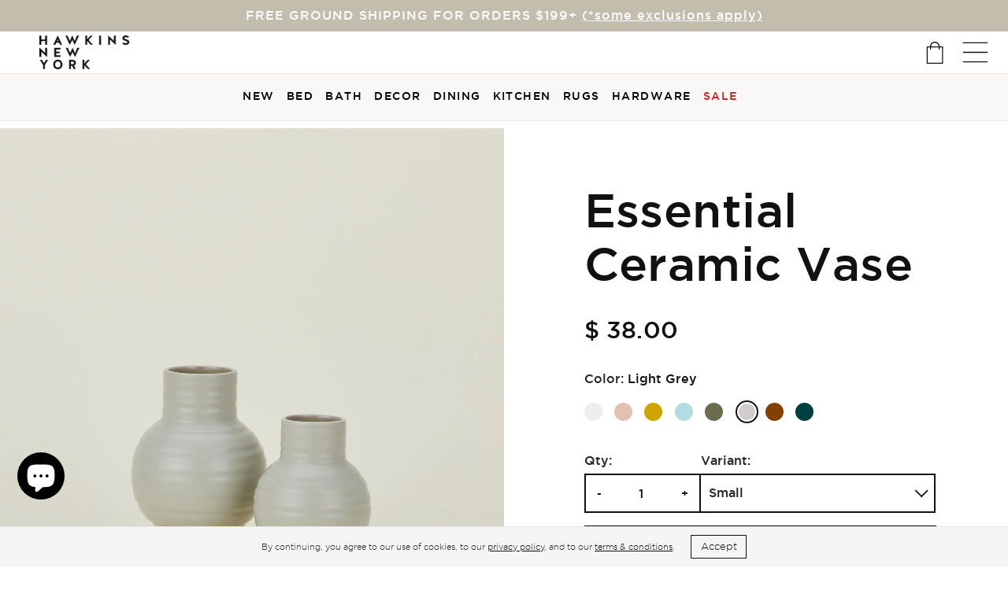

--- FILE ---
content_type: text/html; charset=utf-8
request_url: https://www.hawkinsnewyork.com/products/essential-ceramic-vase-light-grey
body_size: 69450
content:
<!doctype html>
<!--[if IE 9]> <html class="ie9 no-js" lang="en"> <![endif]-->
<!--[if (gt IE 9)|!(IE)]><!--> <html class="no-js" lang="en"> <!--<![endif]-->
<head>
                


  <meta charset="utf-8">
  <meta http-equiv="X-UA-Compatible" content="IE=edge,chrome=1">
  <meta name="viewport" content="width=device-width, initial-scale=1, shrink-to-fit=no">
  <meta name="theme-color" content="#1daeec">

    
  <meta name="google-site-verification" content="M3rbyvoHsmK8OShLOBpM2b1RQ_W96mpsYVjuDD_mf1E" />
  <link rel="canonical" href="https://www.hawkinsnewyork.com/products/essential-ceramic-vase-light-grey">
  <link href="//www.hawkinsnewyork.com/cdn/shop/t/256/assets/bootstrap.min.css?v=121019424921867133511768475930" rel="stylesheet" type="text/css" media="all" />
  <link rel="stylesheet" href="https://use.fontawesome.com/releases/v5.1.1/css/all.css" integrity="sha384-O8whS3fhG2OnA5Kas0Y9l3cfpmYjapjI0E4theH4iuMD+pLhbf6JI0jIMfYcK3yZ" crossorigin="anonymous">
  <link href="//www.hawkinsnewyork.com/cdn/shop/t/256/assets/vendor.css?v=69865985180877671841768475930" rel="stylesheet" type="text/css" media="all" />
<link href="//www.hawkinsnewyork.com/cdn/shop/t/256/assets/bootstrap-select.min.css?v=108110872887993877231768475930" rel="stylesheet" type="text/css" media="all" /><link href="//www.hawkinsnewyork.com/cdn/shop/t/256/assets/typography.css?v=123644159805508273621768515367" rel="stylesheet" type="text/css" media="all" />
  <link href="//www.hawkinsnewyork.com/cdn/shop/t/256/assets/theme.scss.css?v=159423230797147709281768477233" rel="stylesheet" type="text/css" media="all" />
  <link href="//www.hawkinsnewyork.com/cdn/shop/t/256/assets/custom.scss.css?v=169022738302604085421768477256" rel="stylesheet" type="text/css" media="all" />
  
    <link rel="shortcut icon" href="//www.hawkinsnewyork.com/cdn/shop/files/HNY-Favicons-2021-01_1_32x32.png?v=1630506055" type="image/png">
  
  <link rel="preload stylesheet" href="//www.hawkinsnewyork.com/cdn/shop/t/256/assets/boost-pfs-instant-search.css?v=41151000235472946021768475930" as="style"><link href="//www.hawkinsnewyork.com/cdn/shop/t/256/assets/boost-pfs-custom.css?v=83368398019949977181768477238" rel="stylesheet" type="text/css" media="all" />
<style data-id="boost-pfs-style" type="text/css">
    .boost-pfs-filter-option-title-text {}

   .boost-pfs-filter-tree-v .boost-pfs-filter-option-title-text:before {}
    .boost-pfs-filter-tree-v .boost-pfs-filter-option.boost-pfs-filter-option-collapsed .boost-pfs-filter-option-title-text:before {}
    .boost-pfs-filter-tree-h .boost-pfs-filter-option-title-heading:before {}

    .boost-pfs-filter-refine-by .boost-pfs-filter-option-title h3 {}

    .boost-pfs-filter-option-content .boost-pfs-filter-option-item-list .boost-pfs-filter-option-item button,
    .boost-pfs-filter-option-content .boost-pfs-filter-option-item-list .boost-pfs-filter-option-item .boost-pfs-filter-button,
    .boost-pfs-filter-option-range-amount input,
    .boost-pfs-filter-tree-v .boost-pfs-filter-refine-by .boost-pfs-filter-refine-by-items .refine-by-item,
    .boost-pfs-filter-refine-by-wrapper-v .boost-pfs-filter-refine-by .boost-pfs-filter-refine-by-items .refine-by-item,
    .boost-pfs-filter-refine-by .boost-pfs-filter-option-title,
    .boost-pfs-filter-refine-by .boost-pfs-filter-refine-by-items .refine-by-item>a,
    .boost-pfs-filter-refine-by>span,
    .boost-pfs-filter-clear,
    .boost-pfs-filter-clear-all{}
    .boost-pfs-filter-tree-h .boost-pfs-filter-pc .boost-pfs-filter-refine-by-items .refine-by-item .boost-pfs-filter-clear .refine-by-type, 
    .boost-pfs-filter-refine-by-wrapper-h .boost-pfs-filter-pc .boost-pfs-filter-refine-by-items .refine-by-item .boost-pfs-filter-clear .refine-by-type {}

    .boost-pfs-filter-option-multi-level-collections .boost-pfs-filter-option-multi-level-list .boost-pfs-filter-option-item .boost-pfs-filter-button-arrow .boost-pfs-arrow:before,
    .boost-pfs-filter-option-multi-level-tag .boost-pfs-filter-option-multi-level-list .boost-pfs-filter-option-item .boost-pfs-filter-button-arrow .boost-pfs-arrow:before {}

    .boost-pfs-filter-refine-by-wrapper-v .boost-pfs-filter-refine-by .boost-pfs-filter-refine-by-items .refine-by-item .boost-pfs-filter-clear:after, 
    .boost-pfs-filter-refine-by-wrapper-v .boost-pfs-filter-refine-by .boost-pfs-filter-refine-by-items .refine-by-item .boost-pfs-filter-clear:before, 
    .boost-pfs-filter-tree-v .boost-pfs-filter-refine-by .boost-pfs-filter-refine-by-items .refine-by-item .boost-pfs-filter-clear:after, 
    .boost-pfs-filter-tree-v .boost-pfs-filter-refine-by .boost-pfs-filter-refine-by-items .refine-by-item .boost-pfs-filter-clear:before,
    .boost-pfs-filter-refine-by-wrapper-h .boost-pfs-filter-pc .boost-pfs-filter-refine-by-items .refine-by-item .boost-pfs-filter-clear:after, 
    .boost-pfs-filter-refine-by-wrapper-h .boost-pfs-filter-pc .boost-pfs-filter-refine-by-items .refine-by-item .boost-pfs-filter-clear:before, 
    .boost-pfs-filter-tree-h .boost-pfs-filter-pc .boost-pfs-filter-refine-by-items .refine-by-item .boost-pfs-filter-clear:after, 
    .boost-pfs-filter-tree-h .boost-pfs-filter-pc .boost-pfs-filter-refine-by-items .refine-by-item .boost-pfs-filter-clear:before {}
    .boost-pfs-filter-option-range-slider .noUi-value-horizontal {}

    .boost-pfs-filter-tree-mobile-button button,
    .boost-pfs-filter-top-sorting-mobile button {}
    .boost-pfs-filter-top-sorting-mobile button>span:after {}
  </style>
  
  <title>
    Essential Ceramic Vase - Light Grey
    
    
    
      &ndash; Hawkins New York
    
  </title>

  
    <meta name="description" content="ELEVATE YOUR EVERYDAY A Hawkins New York Original Available in Light Grey and 7 additional colors Part of our Essential Collection A modern classic; that HNY sweet spot Ribbed detailing and matte ceramic glaze brings texture and character">
  


  <link href="//fonts.googleapis.com/css?family=Lato:400,700" rel="stylesheet" type="text/css" media="all" />


  

    <link href="//fonts.googleapis.com/css?family=Roboto:400" rel="stylesheet" type="text/css" media="all" />
  



<meta property="og:site_name" content="Hawkins New York">
<meta property="og:url" content="https://www.hawkinsnewyork.com/products/essential-ceramic-vase-light-grey">
<meta property="og:title" content="Essential Ceramic Vase - Light Grey">
<meta property="og:type" content="product">
<meta property="og:description" content="ELEVATE YOUR EVERYDAY A Hawkins New York Original Available in Light Grey and 7 additional colors Part of our Essential Collection A modern classic; that HNY sweet spot Ribbed detailing and matte ceramic glaze brings texture and character"><meta property="og:price:amount" content="38.00">
  <meta property="og:price:currency" content="USD"><meta property="og:image" content="http://www.hawkinsnewyork.com/cdn/shop/files/HNY.100.30.02X.050_a_1024x1024.jpg?v=1712244792">

<meta name="twitter:site" content="@shopify">
<meta name="twitter:card" content="summary_large_image">
<meta name="twitter:title" content="Essential Ceramic Vase - Light Grey">
<meta name="twitter:description" content="ELEVATE YOUR EVERYDAY A Hawkins New York Original Available in Light Grey and 7 additional colors Part of our Essential Collection A modern classic; that HNY sweet spot Ribbed detailing and matte ceramic glaze brings texture and character">

  <script>
    document.documentElement.className = document.documentElement.className.replace('no-js', 'js');
  </script>

  <script>window.performance && window.performance.mark && window.performance.mark('shopify.content_for_header.start');</script><meta name="google-site-verification" content="2wgp6hwamqnl3OU8C-pUZr9zLynmtxtMOhBQxmeUo4k">
<meta name="google-site-verification" content="1O3KrEHJ1jIa4oFHp1ca9MRNrc36WwpBK3DuFmjWP4w">
<meta id="shopify-digital-wallet" name="shopify-digital-wallet" content="/10202551/digital_wallets/dialog">
<meta name="shopify-checkout-api-token" content="88bef54b6d1382339cb2e2ee7644e740">
<meta id="in-context-paypal-metadata" data-shop-id="10202551" data-venmo-supported="false" data-environment="production" data-locale="en_US" data-paypal-v4="true" data-currency="USD">
<link rel="alternate" type="application/json+oembed" href="https://www.hawkinsnewyork.com/products/essential-ceramic-vase-light-grey.oembed">
<script async="async" src="/checkouts/internal/preloads.js?locale=en-US"></script>
<script id="apple-pay-shop-capabilities" type="application/json">{"shopId":10202551,"countryCode":"US","currencyCode":"USD","merchantCapabilities":["supports3DS"],"merchantId":"gid:\/\/shopify\/Shop\/10202551","merchantName":"Hawkins New York","requiredBillingContactFields":["postalAddress","email","phone"],"requiredShippingContactFields":["postalAddress","email","phone"],"shippingType":"shipping","supportedNetworks":["visa","masterCard","amex","discover","elo","jcb"],"total":{"type":"pending","label":"Hawkins New York","amount":"1.00"},"shopifyPaymentsEnabled":true,"supportsSubscriptions":true}</script>
<script id="shopify-features" type="application/json">{"accessToken":"88bef54b6d1382339cb2e2ee7644e740","betas":["rich-media-storefront-analytics"],"domain":"www.hawkinsnewyork.com","predictiveSearch":true,"shopId":10202551,"locale":"en"}</script>
<script>var Shopify = Shopify || {};
Shopify.shop = "hawkins-new-york.myshopify.com";
Shopify.locale = "en";
Shopify.currency = {"active":"USD","rate":"1.0"};
Shopify.country = "US";
Shopify.theme = {"name":"01\/15 HNY - RC AccessiCart ","id":147299270744,"schema_name":"HNY","schema_version":"1.0","theme_store_id":null,"role":"main"};
Shopify.theme.handle = "null";
Shopify.theme.style = {"id":null,"handle":null};
Shopify.cdnHost = "www.hawkinsnewyork.com/cdn";
Shopify.routes = Shopify.routes || {};
Shopify.routes.root = "/";</script>
<script type="module">!function(o){(o.Shopify=o.Shopify||{}).modules=!0}(window);</script>
<script>!function(o){function n(){var o=[];function n(){o.push(Array.prototype.slice.apply(arguments))}return n.q=o,n}var t=o.Shopify=o.Shopify||{};t.loadFeatures=n(),t.autoloadFeatures=n()}(window);</script>
<script id="shop-js-analytics" type="application/json">{"pageType":"product"}</script>
<script defer="defer" async type="module" src="//www.hawkinsnewyork.com/cdn/shopifycloud/shop-js/modules/v2/client.init-shop-cart-sync_BApSsMSl.en.esm.js"></script>
<script defer="defer" async type="module" src="//www.hawkinsnewyork.com/cdn/shopifycloud/shop-js/modules/v2/chunk.common_CBoos6YZ.esm.js"></script>
<script type="module">
  await import("//www.hawkinsnewyork.com/cdn/shopifycloud/shop-js/modules/v2/client.init-shop-cart-sync_BApSsMSl.en.esm.js");
await import("//www.hawkinsnewyork.com/cdn/shopifycloud/shop-js/modules/v2/chunk.common_CBoos6YZ.esm.js");

  window.Shopify.SignInWithShop?.initShopCartSync?.({"fedCMEnabled":true,"windoidEnabled":true});

</script>
<script>(function() {
  var isLoaded = false;
  function asyncLoad() {
    if (isLoaded) return;
    isLoaded = true;
    var urls = ["https:\/\/str.rise-ai.com\/?shop=hawkins-new-york.myshopify.com","https:\/\/strn.rise-ai.com\/?shop=hawkins-new-york.myshopify.com","https:\/\/static.shareasale.com\/json\/shopify\/deduplication.js?shop=hawkins-new-york.myshopify.com","https:\/\/static.shareasale.com\/json\/shopify\/shareasale-tracking.js?sasmid=140674\u0026ssmtid=19038\u0026shop=hawkins-new-york.myshopify.com","https:\/\/tools.luckyorange.com\/core\/lo.js?site-id=8971872e\u0026shop=hawkins-new-york.myshopify.com","https:\/\/cdn.rebuyengine.com\/onsite\/js\/rebuy.js?shop=hawkins-new-york.myshopify.com"];
    for (var i = 0; i < urls.length; i++) {
      var s = document.createElement('script');
      s.type = 'text/javascript';
      s.async = true;
      s.src = urls[i];
      var x = document.getElementsByTagName('script')[0];
      x.parentNode.insertBefore(s, x);
    }
  };
  if(window.attachEvent) {
    window.attachEvent('onload', asyncLoad);
  } else {
    window.addEventListener('load', asyncLoad, false);
  }
})();</script>
<script id="__st">var __st={"a":10202551,"offset":-18000,"reqid":"ad682f09-7693-4f09-a249-87714eaea59a-1768907542","pageurl":"www.hawkinsnewyork.com\/products\/essential-ceramic-vase-light-grey","u":"9e1189bb64ef","p":"product","rtyp":"product","rid":7586712682584};</script>
<script>window.ShopifyPaypalV4VisibilityTracking = true;</script>
<script id="captcha-bootstrap">!function(){'use strict';const t='contact',e='account',n='new_comment',o=[[t,t],['blogs',n],['comments',n],[t,'customer']],c=[[e,'customer_login'],[e,'guest_login'],[e,'recover_customer_password'],[e,'create_customer']],r=t=>t.map((([t,e])=>`form[action*='/${t}']:not([data-nocaptcha='true']) input[name='form_type'][value='${e}']`)).join(','),a=t=>()=>t?[...document.querySelectorAll(t)].map((t=>t.form)):[];function s(){const t=[...o],e=r(t);return a(e)}const i='password',u='form_key',d=['recaptcha-v3-token','g-recaptcha-response','h-captcha-response',i],f=()=>{try{return window.sessionStorage}catch{return}},m='__shopify_v',_=t=>t.elements[u];function p(t,e,n=!1){try{const o=window.sessionStorage,c=JSON.parse(o.getItem(e)),{data:r}=function(t){const{data:e,action:n}=t;return t[m]||n?{data:e,action:n}:{data:t,action:n}}(c);for(const[e,n]of Object.entries(r))t.elements[e]&&(t.elements[e].value=n);n&&o.removeItem(e)}catch(o){console.error('form repopulation failed',{error:o})}}const l='form_type',E='cptcha';function T(t){t.dataset[E]=!0}const w=window,h=w.document,L='Shopify',v='ce_forms',y='captcha';let A=!1;((t,e)=>{const n=(g='f06e6c50-85a8-45c8-87d0-21a2b65856fe',I='https://cdn.shopify.com/shopifycloud/storefront-forms-hcaptcha/ce_storefront_forms_captcha_hcaptcha.v1.5.2.iife.js',D={infoText:'Protected by hCaptcha',privacyText:'Privacy',termsText:'Terms'},(t,e,n)=>{const o=w[L][v],c=o.bindForm;if(c)return c(t,g,e,D).then(n);var r;o.q.push([[t,g,e,D],n]),r=I,A||(h.body.append(Object.assign(h.createElement('script'),{id:'captcha-provider',async:!0,src:r})),A=!0)});var g,I,D;w[L]=w[L]||{},w[L][v]=w[L][v]||{},w[L][v].q=[],w[L][y]=w[L][y]||{},w[L][y].protect=function(t,e){n(t,void 0,e),T(t)},Object.freeze(w[L][y]),function(t,e,n,w,h,L){const[v,y,A,g]=function(t,e,n){const i=e?o:[],u=t?c:[],d=[...i,...u],f=r(d),m=r(i),_=r(d.filter((([t,e])=>n.includes(e))));return[a(f),a(m),a(_),s()]}(w,h,L),I=t=>{const e=t.target;return e instanceof HTMLFormElement?e:e&&e.form},D=t=>v().includes(t);t.addEventListener('submit',(t=>{const e=I(t);if(!e)return;const n=D(e)&&!e.dataset.hcaptchaBound&&!e.dataset.recaptchaBound,o=_(e),c=g().includes(e)&&(!o||!o.value);(n||c)&&t.preventDefault(),c&&!n&&(function(t){try{if(!f())return;!function(t){const e=f();if(!e)return;const n=_(t);if(!n)return;const o=n.value;o&&e.removeItem(o)}(t);const e=Array.from(Array(32),(()=>Math.random().toString(36)[2])).join('');!function(t,e){_(t)||t.append(Object.assign(document.createElement('input'),{type:'hidden',name:u})),t.elements[u].value=e}(t,e),function(t,e){const n=f();if(!n)return;const o=[...t.querySelectorAll(`input[type='${i}']`)].map((({name:t})=>t)),c=[...d,...o],r={};for(const[a,s]of new FormData(t).entries())c.includes(a)||(r[a]=s);n.setItem(e,JSON.stringify({[m]:1,action:t.action,data:r}))}(t,e)}catch(e){console.error('failed to persist form',e)}}(e),e.submit())}));const S=(t,e)=>{t&&!t.dataset[E]&&(n(t,e.some((e=>e===t))),T(t))};for(const o of['focusin','change'])t.addEventListener(o,(t=>{const e=I(t);D(e)&&S(e,y())}));const B=e.get('form_key'),M=e.get(l),P=B&&M;t.addEventListener('DOMContentLoaded',(()=>{const t=y();if(P)for(const e of t)e.elements[l].value===M&&p(e,B);[...new Set([...A(),...v().filter((t=>'true'===t.dataset.shopifyCaptcha))])].forEach((e=>S(e,t)))}))}(h,new URLSearchParams(w.location.search),n,t,e,['guest_login'])})(!0,!0)}();</script>
<script integrity="sha256-4kQ18oKyAcykRKYeNunJcIwy7WH5gtpwJnB7kiuLZ1E=" data-source-attribution="shopify.loadfeatures" defer="defer" src="//www.hawkinsnewyork.com/cdn/shopifycloud/storefront/assets/storefront/load_feature-a0a9edcb.js" crossorigin="anonymous"></script>
<script data-source-attribution="shopify.dynamic_checkout.dynamic.init">var Shopify=Shopify||{};Shopify.PaymentButton=Shopify.PaymentButton||{isStorefrontPortableWallets:!0,init:function(){window.Shopify.PaymentButton.init=function(){};var t=document.createElement("script");t.src="https://www.hawkinsnewyork.com/cdn/shopifycloud/portable-wallets/latest/portable-wallets.en.js",t.type="module",document.head.appendChild(t)}};
</script>
<script data-source-attribution="shopify.dynamic_checkout.buyer_consent">
  function portableWalletsHideBuyerConsent(e){var t=document.getElementById("shopify-buyer-consent"),n=document.getElementById("shopify-subscription-policy-button");t&&n&&(t.classList.add("hidden"),t.setAttribute("aria-hidden","true"),n.removeEventListener("click",e))}function portableWalletsShowBuyerConsent(e){var t=document.getElementById("shopify-buyer-consent"),n=document.getElementById("shopify-subscription-policy-button");t&&n&&(t.classList.remove("hidden"),t.removeAttribute("aria-hidden"),n.addEventListener("click",e))}window.Shopify?.PaymentButton&&(window.Shopify.PaymentButton.hideBuyerConsent=portableWalletsHideBuyerConsent,window.Shopify.PaymentButton.showBuyerConsent=portableWalletsShowBuyerConsent);
</script>
<script data-source-attribution="shopify.dynamic_checkout.cart.bootstrap">document.addEventListener("DOMContentLoaded",(function(){function t(){return document.querySelector("shopify-accelerated-checkout-cart, shopify-accelerated-checkout")}if(t())Shopify.PaymentButton.init();else{new MutationObserver((function(e,n){t()&&(Shopify.PaymentButton.init(),n.disconnect())})).observe(document.body,{childList:!0,subtree:!0})}}));
</script>
<link id="shopify-accelerated-checkout-styles" rel="stylesheet" media="screen" href="https://www.hawkinsnewyork.com/cdn/shopifycloud/portable-wallets/latest/accelerated-checkout-backwards-compat.css" crossorigin="anonymous">
<style id="shopify-accelerated-checkout-cart">
        #shopify-buyer-consent {
  margin-top: 1em;
  display: inline-block;
  width: 100%;
}

#shopify-buyer-consent.hidden {
  display: none;
}

#shopify-subscription-policy-button {
  background: none;
  border: none;
  padding: 0;
  text-decoration: underline;
  font-size: inherit;
  cursor: pointer;
}

#shopify-subscription-policy-button::before {
  box-shadow: none;
}

      </style>
<script id="sections-script" data-sections="product-recommendations" defer="defer" src="//www.hawkinsnewyork.com/cdn/shop/t/256/compiled_assets/scripts.js?v=35593"></script>
<script>window.performance && window.performance.mark && window.performance.mark('shopify.content_for_header.end');</script>
<script type="text/javascript">
    (function(c,l,a,r,i,t,y){
        c[a]=c[a]||function(){(c[a].q=c[a].q||[]).push(arguments)};
        t=l.createElement(r);t.async=1;t.src="https://www.clarity.ms/tag/"+i;
        y=l.getElementsByTagName(r)[0];y.parentNode.insertBefore(t,y);
    })(window, document, "clarity", "script", "rz0tx04hqq");
</script>
<!-- BuyerGenomics Universal Touch System -->
<script>
  (function (w, d, s, a, b, t) {
    var f = d.getElementsByTagName(s)[0],
      j = d.createElement(s);
    j.async = true;
    j.onload = function () {
      w.BGBot = new ShopifyTracker(a, b, t).tracker;
    };
    j.src = "https://api.buyergenomics.com/lib/v2/bgbot-shopify-v2.min.js";
    f.parentNode.insertBefore(j, f);
  })(window, document, "script", "ti3UVTV3znbC3G5tPCedrhlxoAJX35MpxuxHW3FVMfSim4pCOOEsBUZ92UDpfZ_VvlJ8Am3npWATNr6hLh_Xkw", "2898092173", 120);
</script>
<!-- End BuyerGenomics Universal Touch System -->  

  
<script async type="text/javascript" src="https://static.klaviyo.com/onsite/js/klaviyo.js?company_id=L8vD3i"></script>  

  <!-- Hotjar Tracking Code for Hawkins NY  -->
<script>
    (function(h,o,t,j,a,r){
        h.hj=h.hj||function(){(h.hj.q=h.hj.q||[]).push(arguments)};
        h._hjSettings={hjid:4981559,hjsv:6};
        a=o.getElementsByTagName('head')[0];
        r=o.createElement('script');r.async=1;
        r.src=t+h._hjSettings.hjid+j+h._hjSettings.hjsv;
        a.appendChild(r);
    })(window,document,'https://static.hotjar.com/c/hotjar-','.js?sv=');
</script>
  
<!-- BEGIN app block: shopify://apps/fontify/blocks/app-embed/334490e2-2153-4a2e-a452-e90bdeffa3cc --><link rel="preconnect" href="https://cdn.nitroapps.co" crossorigin=""><!-- shop nitro_fontify metafields --><style type="text/css" id="nitro-fontify" >
</style>
<script>
    console.log(null);
    console.log(null);
  </script><script
  type="text/javascript"
  id="fontify-scripts"
>
  
  (function () {
    // Prevent duplicate execution
    if (window.fontifyScriptInitialized) {
      return;
    }
    window.fontifyScriptInitialized = true;

    if (window.opener) {
      // Remove existing listener if any before adding new one
      if (window.fontifyMessageListener) {
        window.removeEventListener('message', window.fontifyMessageListener, false);
      }

      function watchClosedWindow() {
        let itv = setInterval(function () {
          if (!window.opener || window.opener.closed) {
            clearInterval(itv);
            window.close();
          }
        }, 1000);
      }

      // Helper function to inject scripts and links from vite-tag content
      function injectScript(encodedContent) {
        

        // Decode HTML entities
        const tempTextarea = document.createElement('textarea');
        tempTextarea.innerHTML = encodedContent;
        const viteContent = tempTextarea.value;

        // Parse HTML content
        const tempDiv = document.createElement('div');
        tempDiv.innerHTML = viteContent;

        // Track duplicates within tempDiv only
        const scriptIds = new Set();
        const scriptSrcs = new Set();
        const linkKeys = new Set();

        // Helper to clone element attributes
        function cloneAttributes(source, target) {
          Array.from(source.attributes).forEach(function(attr) {
            if (attr.name === 'crossorigin') {
              target.crossOrigin = attr.value;
            } else {
              target.setAttribute(attr.name, attr.value);
            }
          });
          if (source.textContent) {
            target.textContent = source.textContent;
          }
        }

        // Inject scripts (filter duplicates within tempDiv)
        tempDiv.querySelectorAll('script').forEach(function(script) {
          const scriptId = script.getAttribute('id');
          const scriptSrc = script.getAttribute('src');

          // Skip if duplicate in tempDiv
          if ((scriptId && scriptIds.has(scriptId)) || (scriptSrc && scriptSrcs.has(scriptSrc))) {
            return;
          }

          // Track script
          if (scriptId) scriptIds.add(scriptId);
          if (scriptSrc) scriptSrcs.add(scriptSrc);

          // Clone and inject
          const newScript = document.createElement('script');
          cloneAttributes(script, newScript);

          document.head.appendChild(newScript);
        });

        // Inject links (filter duplicates within tempDiv)
        tempDiv.querySelectorAll('link').forEach(function(link) {
          const linkHref = link.getAttribute('href');
          const linkRel = link.getAttribute('rel') || '';
          const key = linkHref + '|' + linkRel;

          // Skip if duplicate in tempDiv
          if (linkHref && linkKeys.has(key)) {
            return;
          }

          // Track link
          if (linkHref) linkKeys.add(key);

          // Clone and inject
          const newLink = document.createElement('link');
          cloneAttributes(link, newLink);
          document.head.appendChild(newLink);
        });
      }

      // Function to apply preview font data


      function receiveMessage(event) {
        watchClosedWindow();
        if (event.data.action == 'fontify_ready') {
          console.log('fontify_ready');
          injectScript(`&lt;!-- BEGIN app snippet: vite-tag --&gt;


  &lt;script src=&quot;https://cdn.shopify.com/extensions/019bafe3-77e1-7e6a-87b2-cbeff3e5cd6f/fontify-polaris-11/assets/main-B3V8Mu2P.js&quot; type=&quot;module&quot; crossorigin=&quot;anonymous&quot;&gt;&lt;/script&gt;

&lt;!-- END app snippet --&gt;
  &lt;!-- BEGIN app snippet: vite-tag --&gt;


  &lt;link href=&quot;//cdn.shopify.com/extensions/019bafe3-77e1-7e6a-87b2-cbeff3e5cd6f/fontify-polaris-11/assets/main-GVRB1u2d.css&quot; rel=&quot;stylesheet&quot; type=&quot;text/css&quot; media=&quot;all&quot; /&gt;

&lt;!-- END app snippet --&gt;
`);

        } else if (event.data.action == 'font_audit_ready') {
          injectScript(`&lt;!-- BEGIN app snippet: vite-tag --&gt;


  &lt;script src=&quot;https://cdn.shopify.com/extensions/019bafe3-77e1-7e6a-87b2-cbeff3e5cd6f/fontify-polaris-11/assets/audit-DDeWPAiq.js&quot; type=&quot;module&quot; crossorigin=&quot;anonymous&quot;&gt;&lt;/script&gt;

&lt;!-- END app snippet --&gt;
  &lt;!-- BEGIN app snippet: vite-tag --&gt;


  &lt;link href=&quot;//cdn.shopify.com/extensions/019bafe3-77e1-7e6a-87b2-cbeff3e5cd6f/fontify-polaris-11/assets/audit-CNr6hPle.css&quot; rel=&quot;stylesheet&quot; type=&quot;text/css&quot; media=&quot;all&quot; /&gt;

&lt;!-- END app snippet --&gt;
`);

        } else if (event.data.action == 'preview_font_data') {
          const fontData = event?.data || null;
          window.fontifyPreviewData = fontData;
          injectScript(`&lt;!-- BEGIN app snippet: vite-tag --&gt;


  &lt;script src=&quot;https://cdn.shopify.com/extensions/019bafe3-77e1-7e6a-87b2-cbeff3e5cd6f/fontify-polaris-11/assets/preview-CH6oXAfY.js&quot; type=&quot;module&quot; crossorigin=&quot;anonymous&quot;&gt;&lt;/script&gt;

&lt;!-- END app snippet --&gt;
`);
        }
      }

      // Store reference to listener for cleanup
      window.fontifyMessageListener = receiveMessage;
      window.addEventListener('message', receiveMessage, false);

      // Send init message when window is opened from opener
      if (window.opener) {
        window.opener.postMessage({ action: `${window.name}_init`, data: JSON.parse(JSON.stringify({})) }, '*');
      }
    }
  })();
</script>


<!-- END app block --><!-- BEGIN app block: shopify://apps/okendo/blocks/theme-settings/bb689e69-ea70-4661-8fb7-ad24a2e23c29 --><!-- BEGIN app snippet: header-metafields -->










    <style data-oke-reviews-version="0.82.1" type="text/css" data-href="https://d3hw6dc1ow8pp2.cloudfront.net/reviews-widget-plus/css/okendo-reviews-styles.9d163ae1.css"></style><style data-oke-reviews-version="0.82.1" type="text/css" data-href="https://d3hw6dc1ow8pp2.cloudfront.net/reviews-widget-plus/css/modules/okendo-star-rating.4cb378a8.css"></style><style data-oke-reviews-version="0.82.1" type="text/css" data-href="https://d3hw6dc1ow8pp2.cloudfront.net/reviews-widget-plus/css/modules/okendo-reviews-keywords.0942444f.css"></style><style data-oke-reviews-version="0.82.1" type="text/css" data-href="https://d3hw6dc1ow8pp2.cloudfront.net/reviews-widget-plus/css/modules/okendo-reviews-summary.a0c9d7d6.css"></style><style type="text/css">.okeReviews[data-oke-container],div.okeReviews{font-size:14px;font-size:var(--oke-text-regular);font-weight:400;font-family:var(--oke-text-fontFamily);line-height:1.6}.okeReviews[data-oke-container] *,.okeReviews[data-oke-container] :after,.okeReviews[data-oke-container] :before,div.okeReviews *,div.okeReviews :after,div.okeReviews :before{box-sizing:border-box}.okeReviews[data-oke-container] h1,.okeReviews[data-oke-container] h2,.okeReviews[data-oke-container] h3,.okeReviews[data-oke-container] h4,.okeReviews[data-oke-container] h5,.okeReviews[data-oke-container] h6,div.okeReviews h1,div.okeReviews h2,div.okeReviews h3,div.okeReviews h4,div.okeReviews h5,div.okeReviews h6{font-size:1em;font-weight:400;line-height:1.4;margin:0}.okeReviews[data-oke-container] ul,div.okeReviews ul{padding:0;margin:0}.okeReviews[data-oke-container] li,div.okeReviews li{list-style-type:none;padding:0}.okeReviews[data-oke-container] p,div.okeReviews p{line-height:1.8;margin:0 0 4px}.okeReviews[data-oke-container] p:last-child,div.okeReviews p:last-child{margin-bottom:0}.okeReviews[data-oke-container] a,div.okeReviews a{text-decoration:none;color:inherit}.okeReviews[data-oke-container] button,div.okeReviews button{border-radius:0;border:0;box-shadow:none;margin:0;width:auto;min-width:auto;padding:0;background-color:transparent;min-height:auto}.okeReviews[data-oke-container] button,.okeReviews[data-oke-container] input,.okeReviews[data-oke-container] select,.okeReviews[data-oke-container] textarea,div.okeReviews button,div.okeReviews input,div.okeReviews select,div.okeReviews textarea{font-family:inherit;font-size:1em}.okeReviews[data-oke-container] label,.okeReviews[data-oke-container] select,div.okeReviews label,div.okeReviews select{display:inline}.okeReviews[data-oke-container] select,div.okeReviews select{width:auto}.okeReviews[data-oke-container] article,.okeReviews[data-oke-container] aside,div.okeReviews article,div.okeReviews aside{margin:0}.okeReviews[data-oke-container] table,div.okeReviews table{background:transparent;border:0;border-collapse:collapse;border-spacing:0;font-family:inherit;font-size:1em;table-layout:auto}.okeReviews[data-oke-container] table td,.okeReviews[data-oke-container] table th,.okeReviews[data-oke-container] table tr,div.okeReviews table td,div.okeReviews table th,div.okeReviews table tr{border:0;font-family:inherit;font-size:1em}.okeReviews[data-oke-container] table td,.okeReviews[data-oke-container] table th,div.okeReviews table td,div.okeReviews table th{background:transparent;font-weight:400;letter-spacing:normal;padding:0;text-align:left;text-transform:none;vertical-align:middle}.okeReviews[data-oke-container] table tr:hover td,.okeReviews[data-oke-container] table tr:hover th,div.okeReviews table tr:hover td,div.okeReviews table tr:hover th{background:transparent}.okeReviews[data-oke-container] fieldset,div.okeReviews fieldset{border:0;padding:0;margin:0;min-width:0}.okeReviews[data-oke-container] img,.okeReviews[data-oke-container] svg,div.okeReviews img,div.okeReviews svg{max-width:none}.okeReviews[data-oke-container] div:empty,div.okeReviews div:empty{display:block}.okeReviews[data-oke-container] .oke-icon:before,div.okeReviews .oke-icon:before{font-family:oke-widget-icons!important;font-style:normal;font-weight:400;font-variant:normal;text-transform:none;line-height:1;-webkit-font-smoothing:antialiased;-moz-osx-font-smoothing:grayscale;color:inherit}.okeReviews[data-oke-container] .oke-icon--select-arrow:before,div.okeReviews .oke-icon--select-arrow:before{content:""}.okeReviews[data-oke-container] .oke-icon--loading:before,div.okeReviews .oke-icon--loading:before{content:""}.okeReviews[data-oke-container] .oke-icon--pencil:before,div.okeReviews .oke-icon--pencil:before{content:""}.okeReviews[data-oke-container] .oke-icon--filter:before,div.okeReviews .oke-icon--filter:before{content:""}.okeReviews[data-oke-container] .oke-icon--play:before,div.okeReviews .oke-icon--play:before{content:""}.okeReviews[data-oke-container] .oke-icon--tick-circle:before,div.okeReviews .oke-icon--tick-circle:before{content:""}.okeReviews[data-oke-container] .oke-icon--chevron-left:before,div.okeReviews .oke-icon--chevron-left:before{content:""}.okeReviews[data-oke-container] .oke-icon--chevron-right:before,div.okeReviews .oke-icon--chevron-right:before{content:""}.okeReviews[data-oke-container] .oke-icon--thumbs-down:before,div.okeReviews .oke-icon--thumbs-down:before{content:""}.okeReviews[data-oke-container] .oke-icon--thumbs-up:before,div.okeReviews .oke-icon--thumbs-up:before{content:""}.okeReviews[data-oke-container] .oke-icon--close:before,div.okeReviews .oke-icon--close:before{content:""}.okeReviews[data-oke-container] .oke-icon--chevron-up:before,div.okeReviews .oke-icon--chevron-up:before{content:""}.okeReviews[data-oke-container] .oke-icon--chevron-down:before,div.okeReviews .oke-icon--chevron-down:before{content:""}.okeReviews[data-oke-container] .oke-icon--star:before,div.okeReviews .oke-icon--star:before{content:""}.okeReviews[data-oke-container] .oke-icon--magnifying-glass:before,div.okeReviews .oke-icon--magnifying-glass:before{content:""}@font-face{font-family:oke-widget-icons;src:url(https://d3hw6dc1ow8pp2.cloudfront.net/reviews-widget-plus/fonts/oke-widget-icons.ttf) format("truetype"),url(https://d3hw6dc1ow8pp2.cloudfront.net/reviews-widget-plus/fonts/oke-widget-icons.woff) format("woff"),url(https://d3hw6dc1ow8pp2.cloudfront.net/reviews-widget-plus/img/oke-widget-icons.bc0d6b0a.svg) format("svg");font-weight:400;font-style:normal;font-display:block}.okeReviews[data-oke-container] .oke-button,div.okeReviews .oke-button{display:inline-block;border-style:solid;border-color:var(--oke-button-borderColor);border-width:var(--oke-button-borderWidth);background-color:var(--oke-button-backgroundColor);line-height:1;padding:12px 24px;margin:0;border-radius:var(--oke-button-borderRadius);color:var(--oke-button-textColor);text-align:center;position:relative;font-weight:var(--oke-button-fontWeight);font-size:var(--oke-button-fontSize);font-family:var(--oke-button-fontFamily);outline:0}.okeReviews[data-oke-container] .oke-button-text,.okeReviews[data-oke-container] .oke-button .oke-icon,div.okeReviews .oke-button-text,div.okeReviews .oke-button .oke-icon{line-height:1}.okeReviews[data-oke-container] .oke-button.oke-is-loading,div.okeReviews .oke-button.oke-is-loading{position:relative}.okeReviews[data-oke-container] .oke-button.oke-is-loading:before,div.okeReviews .oke-button.oke-is-loading:before{font-family:oke-widget-icons!important;font-style:normal;font-weight:400;font-variant:normal;text-transform:none;line-height:1;-webkit-font-smoothing:antialiased;-moz-osx-font-smoothing:grayscale;content:"";color:undefined;font-size:12px;display:inline-block;animation:oke-spin 1s linear infinite;position:absolute;width:12px;height:12px;top:0;left:0;bottom:0;right:0;margin:auto}.okeReviews[data-oke-container] .oke-button.oke-is-loading>*,div.okeReviews .oke-button.oke-is-loading>*{opacity:0}.okeReviews[data-oke-container] .oke-button.oke-is-active,div.okeReviews .oke-button.oke-is-active{background-color:var(--oke-button-backgroundColorActive);color:var(--oke-button-textColorActive);border-color:var(--oke-button-borderColorActive)}.okeReviews[data-oke-container] .oke-button:not(.oke-is-loading),div.okeReviews .oke-button:not(.oke-is-loading){cursor:pointer}.okeReviews[data-oke-container] .oke-button:not(.oke-is-loading):not(.oke-is-active):hover,div.okeReviews .oke-button:not(.oke-is-loading):not(.oke-is-active):hover{background-color:var(--oke-button-backgroundColorHover);color:var(--oke-button-textColorHover);border-color:var(--oke-button-borderColorHover);box-shadow:0 0 0 2px var(--oke-button-backgroundColorHover)}.okeReviews[data-oke-container] .oke-button:not(.oke-is-loading):not(.oke-is-active):active,.okeReviews[data-oke-container] .oke-button:not(.oke-is-loading):not(.oke-is-active):hover:active,div.okeReviews .oke-button:not(.oke-is-loading):not(.oke-is-active):active,div.okeReviews .oke-button:not(.oke-is-loading):not(.oke-is-active):hover:active{background-color:var(--oke-button-backgroundColorActive);color:var(--oke-button-textColorActive);border-color:var(--oke-button-borderColorActive)}.okeReviews[data-oke-container] .oke-title,div.okeReviews .oke-title{font-weight:var(--oke-title-fontWeight);font-size:var(--oke-title-fontSize);font-family:var(--oke-title-fontFamily)}.okeReviews[data-oke-container] .oke-bodyText,div.okeReviews .oke-bodyText{font-weight:var(--oke-bodyText-fontWeight);font-size:var(--oke-bodyText-fontSize);font-family:var(--oke-bodyText-fontFamily)}.okeReviews[data-oke-container] .oke-linkButton,div.okeReviews .oke-linkButton{cursor:pointer;font-weight:700;pointer-events:auto;text-decoration:underline}.okeReviews[data-oke-container] .oke-linkButton:hover,div.okeReviews .oke-linkButton:hover{text-decoration:none}.okeReviews[data-oke-container] .oke-readMore,div.okeReviews .oke-readMore{cursor:pointer;color:inherit;text-decoration:underline}.okeReviews[data-oke-container] .oke-select,div.okeReviews .oke-select{cursor:pointer;background-repeat:no-repeat;background-position-x:100%;background-position-y:50%;border:none;padding:0 24px 0 12px;-moz-appearance:none;appearance:none;color:inherit;-webkit-appearance:none;background-color:transparent;background-image:url("data:image/svg+xml;charset=utf-8,%3Csvg fill='currentColor' xmlns='http://www.w3.org/2000/svg' viewBox='0 0 24 24'%3E%3Cpath d='M7 10l5 5 5-5z'/%3E%3Cpath d='M0 0h24v24H0z' fill='none'/%3E%3C/svg%3E");outline-offset:4px}.okeReviews[data-oke-container] .oke-select:disabled,div.okeReviews .oke-select:disabled{background-color:transparent;background-image:url("data:image/svg+xml;charset=utf-8,%3Csvg fill='%239a9db1' xmlns='http://www.w3.org/2000/svg' viewBox='0 0 24 24'%3E%3Cpath d='M7 10l5 5 5-5z'/%3E%3Cpath d='M0 0h24v24H0z' fill='none'/%3E%3C/svg%3E")}.okeReviews[data-oke-container] .oke-loader,div.okeReviews .oke-loader{position:relative}.okeReviews[data-oke-container] .oke-loader:before,div.okeReviews .oke-loader:before{font-family:oke-widget-icons!important;font-style:normal;font-weight:400;font-variant:normal;text-transform:none;line-height:1;-webkit-font-smoothing:antialiased;-moz-osx-font-smoothing:grayscale;content:"";color:var(--oke-text-secondaryColor);font-size:12px;display:inline-block;animation:oke-spin 1s linear infinite;position:absolute;width:12px;height:12px;top:0;left:0;bottom:0;right:0;margin:auto}.okeReviews[data-oke-container] .oke-a11yText,div.okeReviews .oke-a11yText{border:0;clip:rect(0 0 0 0);height:1px;margin:-1px;overflow:hidden;padding:0;position:absolute;width:1px}.okeReviews[data-oke-container] .oke-hidden,div.okeReviews .oke-hidden{display:none}.okeReviews[data-oke-container] .oke-modal,div.okeReviews .oke-modal{bottom:0;left:0;overflow:auto;position:fixed;right:0;top:0;z-index:2147483647;max-height:100%;background-color:rgba(0,0,0,.5);padding:40px 0 32px}@media only screen and (min-width:1024px){.okeReviews[data-oke-container] .oke-modal,div.okeReviews .oke-modal{display:flex;align-items:center;padding:48px 0}}.okeReviews[data-oke-container] .oke-modal ::-moz-selection,div.okeReviews .oke-modal ::-moz-selection{background-color:rgba(39,45,69,.2)}.okeReviews[data-oke-container] .oke-modal ::selection,div.okeReviews .oke-modal ::selection{background-color:rgba(39,45,69,.2)}.okeReviews[data-oke-container] .oke-modal,.okeReviews[data-oke-container] .oke-modal p,div.okeReviews .oke-modal,div.okeReviews .oke-modal p{color:#272d45}.okeReviews[data-oke-container] .oke-modal-content,div.okeReviews .oke-modal-content{background-color:#fff;margin:auto;position:relative;will-change:transform,opacity;width:calc(100% - 64px)}@media only screen and (min-width:1024px){.okeReviews[data-oke-container] .oke-modal-content,div.okeReviews .oke-modal-content{max-width:1000px}}.okeReviews[data-oke-container] .oke-modal-close,div.okeReviews .oke-modal-close{cursor:pointer;position:absolute;width:32px;height:32px;top:-32px;padding:4px;right:-4px;line-height:1}.okeReviews[data-oke-container] .oke-modal-close:before,div.okeReviews .oke-modal-close:before{font-family:oke-widget-icons!important;font-style:normal;font-weight:400;font-variant:normal;text-transform:none;line-height:1;-webkit-font-smoothing:antialiased;-moz-osx-font-smoothing:grayscale;content:"";color:#fff;font-size:24px;display:inline-block;width:24px;height:24px}.okeReviews[data-oke-container] .oke-modal-overlay,div.okeReviews .oke-modal-overlay{background-color:rgba(43,46,56,.9)}@media only screen and (min-width:1024px){.okeReviews[data-oke-container] .oke-modal--large .oke-modal-content,div.okeReviews .oke-modal--large .oke-modal-content{max-width:1200px}}.okeReviews[data-oke-container] .oke-modal .oke-helpful,.okeReviews[data-oke-container] .oke-modal .oke-helpful-vote-button,.okeReviews[data-oke-container] .oke-modal .oke-reviewContent-date,div.okeReviews .oke-modal .oke-helpful,div.okeReviews .oke-modal .oke-helpful-vote-button,div.okeReviews .oke-modal .oke-reviewContent-date{color:#676986}.oke-modal .okeReviews[data-oke-container].oke-w,.oke-modal div.okeReviews.oke-w{color:#272d45}.okeReviews[data-oke-container] .oke-tag,div.okeReviews .oke-tag{align-items:center;color:#272d45;display:flex;font-size:var(--oke-text-small);font-weight:600;text-align:left;position:relative;z-index:2;background-color:#f4f4f6;padding:4px 6px;border:none;border-radius:4px;gap:6px;line-height:1}.okeReviews[data-oke-container] .oke-tag svg,div.okeReviews .oke-tag svg{fill:currentColor;height:1rem}.okeReviews[data-oke-container] .hooper,div.okeReviews .hooper{height:auto}.okeReviews--left{text-align:left}.okeReviews--right{text-align:right}.okeReviews--center{text-align:center}.okeReviews :not([tabindex="-1"]):focus-visible{outline:5px auto highlight;outline:5px auto -webkit-focus-ring-color}.is-oke-modalOpen{overflow:hidden!important}img.oke-is-error{background-color:var(--oke-shadingColor);background-size:cover;background-position:50% 50%;box-shadow:inset 0 0 0 1px var(--oke-border-color)}@keyframes oke-spin{0%{transform:rotate(0deg)}to{transform:rotate(1turn)}}@keyframes oke-fade-in{0%{opacity:0}to{opacity:1}}
.oke-stars{line-height:1;position:relative;display:inline-block}.oke-stars-background svg{overflow:visible}.oke-stars-foreground{overflow:hidden;position:absolute;top:0;left:0}.oke-sr{display:inline-block;padding-top:var(--oke-starRating-spaceAbove);padding-bottom:var(--oke-starRating-spaceBelow)}.oke-sr .oke-is-clickable{cursor:pointer}.oke-sr--hidden{display:none}.oke-sr-count,.oke-sr-rating,.oke-sr-stars{display:inline-block;vertical-align:middle}.oke-sr-stars{line-height:1;margin-right:8px}.oke-sr-rating{display:none}.oke-sr-count--brackets:before{content:"("}.oke-sr-count--brackets:after{content:")"}
.oke-rk{display:block}.okeReviews[data-oke-container] .oke-reviewsKeywords-heading,div.okeReviews .oke-reviewsKeywords-heading{font-weight:700;margin-bottom:8px}.okeReviews[data-oke-container] .oke-reviewsKeywords-heading-skeleton,div.okeReviews .oke-reviewsKeywords-heading-skeleton{height:calc(var(--oke-button-fontSize) + 4px);width:150px}.okeReviews[data-oke-container] .oke-reviewsKeywords-list,div.okeReviews .oke-reviewsKeywords-list{display:inline-flex;align-items:center;flex-wrap:wrap;gap:4px}.okeReviews[data-oke-container] .oke-reviewsKeywords-list-category,div.okeReviews .oke-reviewsKeywords-list-category{background-color:var(--oke-filter-backgroundColor);color:var(--oke-filter-textColor);border:1px solid var(--oke-filter-borderColor);border-radius:var(--oke-filter-borderRadius);padding:6px 16px;transition:background-color .1s ease-out,border-color .1s ease-out;white-space:nowrap}.okeReviews[data-oke-container] .oke-reviewsKeywords-list-category.oke-is-clickable,div.okeReviews .oke-reviewsKeywords-list-category.oke-is-clickable{cursor:pointer}.okeReviews[data-oke-container] .oke-reviewsKeywords-list-category.oke-is-active,div.okeReviews .oke-reviewsKeywords-list-category.oke-is-active{background-color:var(--oke-filter-backgroundColorActive);color:var(--oke-filter-textColorActive);border-color:var(--oke-filter-borderColorActive)}.okeReviews[data-oke-container] .oke-reviewsKeywords .oke-translateButton,div.okeReviews .oke-reviewsKeywords .oke-translateButton{margin-top:12px}
.oke-rs{display:block}.oke-rs .oke-reviewsSummary.oke-is-preRender .oke-reviewsSummary-summary{-webkit-mask:linear-gradient(180deg,#000 0,#000 40%,transparent 95%,transparent 0) 100% 50%/100% 100% repeat-x;mask:linear-gradient(180deg,#000 0,#000 40%,transparent 95%,transparent 0) 100% 50%/100% 100% repeat-x;max-height:150px}.okeReviews[data-oke-container] .oke-reviewsSummary .oke-tooltip,div.okeReviews .oke-reviewsSummary .oke-tooltip{display:inline-block;font-weight:400}.okeReviews[data-oke-container] .oke-reviewsSummary .oke-tooltip-trigger,div.okeReviews .oke-reviewsSummary .oke-tooltip-trigger{height:15px;width:15px;overflow:hidden;transform:translateY(-10%)}.okeReviews[data-oke-container] .oke-reviewsSummary-heading,div.okeReviews .oke-reviewsSummary-heading{align-items:center;-moz-column-gap:4px;column-gap:4px;display:inline-flex;font-weight:700;margin-bottom:8px}.okeReviews[data-oke-container] .oke-reviewsSummary-heading-skeleton,div.okeReviews .oke-reviewsSummary-heading-skeleton{height:calc(var(--oke-button-fontSize) + 4px);width:150px}.okeReviews[data-oke-container] .oke-reviewsSummary-icon,div.okeReviews .oke-reviewsSummary-icon{fill:currentColor;font-size:14px}.okeReviews[data-oke-container] .oke-reviewsSummary-icon svg,div.okeReviews .oke-reviewsSummary-icon svg{vertical-align:baseline}.okeReviews[data-oke-container] .oke-reviewsSummary-summary.oke-is-truncated,div.okeReviews .oke-reviewsSummary-summary.oke-is-truncated{display:-webkit-box;-webkit-box-orient:vertical;overflow:hidden;text-overflow:ellipsis}</style>

    <script type="application/json" id="oke-reviews-settings">{"subscriberId":"a3f9edaf-608c-4fad-b336-16b75635fd45","analyticsSettings":{"provider":"ua"},"locale":"en","localeAndVariant":{"code":"en"},"matchCustomerLocale":false,"widgetSettings":{"global":{"dateSettings":{"format":{"type":"relative"}},"hideOkendoBranding":true,"recorderPlusEnabled":true,"stars":{"backgroundColor":"#E5E5E5","foregroundColor":"#FFCF2A","interspace":2}},"homepageCarousel":{"defaultSort":"rating desc","scrollBehaviour":"slide","slidesPerPage":{"large":3,"medium":2},"style":{"arrows":{"color":"#676986","size":{"value":24,"unit":"px"},"enabled":true},"avatar":{"backgroundColor":"#E5E5EB","placeholderTextColor":"#2C3E50","size":{"value":48,"unit":"px"},"enabled":true},"border":{"color":"#E5E5EB","width":{"value":1,"unit":"px"}},"highlightColor":"#0E7A82","layout":{"name":"default","reviewDetailsPosition":"below","showAttributeBars":false,"showProductDetails":"only-when-grouped","showProductName":false},"media":{"size":{"value":80,"unit":"px"},"imageGap":{"value":4,"unit":"px"},"enabled":true},"productImageSize":{"value":48,"unit":"px"},"showDates":true,"spaceAbove":{"value":20,"unit":"px"},"spaceBelow":{"value":20,"unit":"px"},"stars":{"height":{"value":18,"unit":"px"},"globalOverrideSettings":{"backgroundColor":"#E5E5E5","foregroundColor":"#000000"}},"text":{"primaryColor":"#2C3E50","fontSizeRegular":{"value":14,"unit":"px"},"fontSizeSmall":{"value":12,"unit":"px"},"secondaryColor":"#676986"}},"totalSlides":12,"truncation":{"bodyMaxLines":4,"enabled":true,"truncateAll":false}},"mediaCarousel":{"minimumImages":1,"linkText":"Read More","stars":{"backgroundColor":"#E5E5E5","foregroundColor":"#FFCF2A","height":{"value":12,"unit":"px"}},"autoPlay":false,"slideSize":"medium","arrowPosition":"outside"},"mediaGrid":{"showMoreArrow":{"arrowColor":"#676986","enabled":true,"backgroundColor":"#f4f4f6"},"infiniteScroll":false,"gridStyleDesktop":{"layout":"default-desktop"},"gridStyleMobile":{"layout":"default-mobile"},"linkText":"Read More","stars":{"backgroundColor":"#E5E5E5","foregroundColor":"#FFCF2A","height":{"value":12,"unit":"px"}},"gapSize":{"value":10,"unit":"px"}},"questions":{"initialPageSize":6,"loadMorePageSize":6},"reviewsBadge":{"colorScheme":"dark","layout":"large","stars":{"globalOverrideSettings":{"backgroundColor":"#E5E5E5","foregroundColor":"#000000"}}},"reviewsTab":{"enabled":false},"reviewsWidget":{"tabs":{"reviews":true,"questions":true},"header":{"columnDistribution":"space-between","verticalAlignment":"top","blocks":[{"columnWidth":"half","modules":[{"name":"rating-average","layout":"two-line"},{"name":"rating-breakdown","backgroundColor":"#F4F4F6","shadingColor":"#111111","stretchMode":"contain"}],"textAlignment":"left"}]},"style":{"showDates":true,"border":{"color":"#FFFFFF","width":{"value":1,"unit":"px"}},"filters":{"backgroundColorActive":"#676986","backgroundColor":"#FFFFFF","borderColor":"#DBDDE4","borderRadius":{"value":100,"unit":"px"},"borderColorActive":"#676986","textColorActive":"#FFFFFF","textColor":"#2C3E50","searchHighlightColor":"#B2F9E9"},"avatar":{"enabled":false},"stars":{"height":{"value":18,"unit":"px"},"globalOverrideSettings":{"backgroundColor":"#E5E5E5","foregroundColor":"#000000","interspace":2,"showBorder":false}},"shadingColor":"#FFFFFF","productImageSize":{"value":60,"unit":"px"},"button":{"backgroundColorActive":"#000000","borderColorHover":"#000000","backgroundColor":"#FFFFFF","borderColor":"#111111","backgroundColorHover":"#000000","textColorHover":"#FFFFFF","borderRadius":{"value":0,"unit":"px"},"borderWidth":{"value":2,"unit":"px"},"borderColorActive":"#000000","textColorActive":"#FFFFFF","textColor":"#111111"},"highlightColor":"#111111","spaceAbove":{"value":20,"unit":"px"},"text":{"primaryColor":"#111111","fontSizeRegular":{"value":16,"unit":"px"},"fontSizeLarge":{"value":29,"unit":"px"},"fontSizeSmall":{"value":14,"unit":"px"},"secondaryColor":"#111111"},"spaceBelow":{"value":40,"unit":"px"},"attributeBar":{"style":"default","backgroundColor":"#9A9DB1","shadingColor":"#111111","markerColor":"#111111"}},"showWhenEmpty":true,"reviews":{"list":{"layout":{"name":"default","showAttributeBars":true,"borderStyle":"full","collapseReviewerDetails":false,"columnAmount":4,"showProductDetails":"only-when-grouped"},"initialPageSize":5,"media":{"layout":"hidden"},"truncation":{"bodyMaxLines":5,"truncateAll":false,"enabled":true},"loadMorePageSize":5},"controls":{"filterMode":"off","defaultSort":"date desc","writeReviewButtonEnabled":false,"freeTextSearchEnabled":true}}},"starRatings":{"clickBehavior":"scroll-to-widget","showWhenEmpty":false,"style":{"globalOverrideSettings":{"backgroundColor":"#E5E5E5","foregroundColor":"#000000"},"spaceAbove":{"value":0,"unit":"px"},"text":{"content":"review-count","style":"number-and-text","brackets":false},"height":{"value":18,"unit":"px"},"spaceBelow":{"value":0,"unit":"px"}}}},"features":{"attributeFiltersEnabled":true,"recorderPlusEnabled":true,"recorderQandaPlusEnabled":true,"reviewsKeywordsEnabled":true}}</script>
            <style id="oke-css-vars">:root{--oke-widget-spaceAbove:20px;--oke-widget-spaceBelow:40px;--oke-starRating-spaceAbove:0;--oke-starRating-spaceBelow:0;--oke-button-backgroundColor:#fff;--oke-button-backgroundColorHover:#000;--oke-button-backgroundColorActive:#000;--oke-button-textColor:#111;--oke-button-textColorHover:#fff;--oke-button-textColorActive:#fff;--oke-button-borderColor:#111;--oke-button-borderColorHover:#000;--oke-button-borderColorActive:#000;--oke-button-borderRadius:0;--oke-button-borderWidth:2px;--oke-button-fontWeight:700;--oke-button-fontSize:var(--oke-text-regular,14px);--oke-button-fontFamily:inherit;--oke-border-color:#fff;--oke-border-width:1px;--oke-text-primaryColor:#111;--oke-text-secondaryColor:#111;--oke-text-small:14px;--oke-text-regular:16px;--oke-text-large:29px;--oke-text-fontFamily:inherit;--oke-avatar-size:undefined;--oke-avatar-backgroundColor:undefined;--oke-avatar-placeholderTextColor:undefined;--oke-highlightColor:#111;--oke-shadingColor:#fff;--oke-productImageSize:60px;--oke-attributeBar-shadingColor:#111;--oke-attributeBar-borderColor:undefined;--oke-attributeBar-backgroundColor:#9a9db1;--oke-attributeBar-markerColor:#111;--oke-filter-backgroundColor:#fff;--oke-filter-backgroundColorActive:#676986;--oke-filter-borderColor:#dbdde4;--oke-filter-borderColorActive:#676986;--oke-filter-textColor:#2c3e50;--oke-filter-textColorActive:#fff;--oke-filter-borderRadius:100px;--oke-filter-searchHighlightColor:#b2f9e9;--oke-mediaGrid-chevronColor:#676986;--oke-stars-foregroundColor:#ffcf2a;--oke-stars-backgroundColor:#e5e5e5;--oke-stars-borderWidth:0}.oke-reviewCarousel{--oke-stars-foregroundColor:#000;--oke-stars-backgroundColor:#e5e5e5;--oke-stars-borderWidth:0}.oke-w,.oke-modal{--oke-stars-foregroundColor:#000;--oke-stars-backgroundColor:#e5e5e5;--oke-stars-borderWidth:0}.oke-sr{--oke-stars-foregroundColor:#000;--oke-stars-backgroundColor:#e5e5e5;--oke-stars-borderWidth:0}.oke-w,oke-modal{--oke-title-fontWeight:600;--oke-title-fontSize:var(--oke-text-regular,14px);--oke-title-fontFamily:inherit;--oke-bodyText-fontWeight:400;--oke-bodyText-fontSize:var(--oke-text-regular,14px);--oke-bodyText-fontFamily:inherit}</style>
            <style id="oke-reviews-custom-css">.okeReviews.oke-sr{color:#111}.pdp_content_wrapper .okeReviews.oke-sr{margin-bottom:30px}.okeReviews.oke-w{max-width:initial !important;width:90%}.okeReviews.oke-w .oke-w-review-side-expandContent,.okeReviews.oke-w .oke-w-writeReview{display:none}.okeReviews.oke-w .oke-is-small .oke-button,.okeReviews.oke-w .oke-is-small .oke-w-reviews-writeReview{width:100%}.okeReviews.oke-w .oke-is-small .oke-w-reviews-writeReview{margin-top:15px}.okeReviews.oke-w .oke-button:not(.oke-is-loading){letter-spacing:1.48px;font-weight:400;text-transform:uppercase}.okeReviews.oke-w .oke-button:not(.oke-is-loading):not(.oke-is-active):hover{transition:color .15s ease-in-out,background-color .15s ease-in-out,border-color .15s ease-in-out,box-shadow .15s ease-in-out;box-shadow:0 0}.okeReviews.oke-w .oke-w-navBar-item,.okeReviews.oke-w .oke-reviewContent-title,.okeReviews.oke-w .oke-w-reviewer-name{letter-spacing:1px;text-transform:uppercase;font-weight:400}.okeReviews.oke-w .oke-poweredBy-image{height:16px}.okeReviews.oke-w .oke-helpful-vote-button--negative:before,.okeReviews.oke-w .oke-helpful-vote-button--positive:before{opacity:1}.oke-state-empty-text{display:none}</style>
            <template id="oke-reviews-body-template"><svg id="oke-star-symbols" style="display:none!important" data-oke-id="oke-star-symbols"><symbol id="oke-star-empty" style="overflow:visible;"><path id="star-default--empty" fill="var(--oke-stars-backgroundColor)" stroke="var(--oke-stars-borderColor)" stroke-width="var(--oke-stars-borderWidth)" d="M3.34 13.86c-.48.3-.76.1-.63-.44l1.08-4.56L.26 5.82c-.42-.36-.32-.7.24-.74l4.63-.37L6.92.39c.2-.52.55-.52.76 0l1.8 4.32 4.62.37c.56.05.67.37.24.74l-3.53 3.04 1.08 4.56c.13.54-.14.74-.63.44L7.3 11.43l-3.96 2.43z"/></symbol><symbol id="oke-star-filled" style="overflow:visible;"><path id="star-default--filled" fill="var(--oke-stars-foregroundColor)" stroke="var(--oke-stars-borderColor)" stroke-width="var(--oke-stars-borderWidth)" d="M3.34 13.86c-.48.3-.76.1-.63-.44l1.08-4.56L.26 5.82c-.42-.36-.32-.7.24-.74l4.63-.37L6.92.39c.2-.52.55-.52.76 0l1.8 4.32 4.62.37c.56.05.67.37.24.74l-3.53 3.04 1.08 4.56c.13.54-.14.74-.63.44L7.3 11.43l-3.96 2.43z"/></symbol></svg></template><script>document.addEventListener('readystatechange',() =>{Array.from(document.getElementById('oke-reviews-body-template')?.content.children)?.forEach(function(child){if(!Array.from(document.body.querySelectorAll('[data-oke-id='.concat(child.getAttribute('data-oke-id'),']'))).length){document.body.prepend(child)}})},{once:true});</script>













<!-- END app snippet -->

<!-- BEGIN app snippet: widget-plus-initialisation-script -->




    <script async id="okendo-reviews-script" src="https://d3hw6dc1ow8pp2.cloudfront.net/reviews-widget-plus/js/okendo-reviews.js"></script>

<!-- END app snippet -->


<!-- END app block --><!-- BEGIN app block: shopify://apps/klaviyo-email-marketing-sms/blocks/klaviyo-onsite-embed/2632fe16-c075-4321-a88b-50b567f42507 -->












  <script async src="https://static.klaviyo.com/onsite/js/L8vD3i/klaviyo.js?company_id=L8vD3i"></script>
  <script>!function(){if(!window.klaviyo){window._klOnsite=window._klOnsite||[];try{window.klaviyo=new Proxy({},{get:function(n,i){return"push"===i?function(){var n;(n=window._klOnsite).push.apply(n,arguments)}:function(){for(var n=arguments.length,o=new Array(n),w=0;w<n;w++)o[w]=arguments[w];var t="function"==typeof o[o.length-1]?o.pop():void 0,e=new Promise((function(n){window._klOnsite.push([i].concat(o,[function(i){t&&t(i),n(i)}]))}));return e}}})}catch(n){window.klaviyo=window.klaviyo||[],window.klaviyo.push=function(){var n;(n=window._klOnsite).push.apply(n,arguments)}}}}();</script>

  
    <script id="viewed_product">
      if (item == null) {
        var _learnq = _learnq || [];

        var MetafieldReviews = null
        var MetafieldYotpoRating = null
        var MetafieldYotpoCount = null
        var MetafieldLooxRating = null
        var MetafieldLooxCount = null
        var okendoProduct = null
        var okendoProductReviewCount = null
        var okendoProductReviewAverageValue = null
        try {
          // The following fields are used for Customer Hub recently viewed in order to add reviews.
          // This information is not part of __kla_viewed. Instead, it is part of __kla_viewed_reviewed_items
          MetafieldReviews = {};
          MetafieldYotpoRating = null
          MetafieldYotpoCount = null
          MetafieldLooxRating = null
          MetafieldLooxCount = null

          okendoProduct = null
          // If the okendo metafield is not legacy, it will error, which then requires the new json formatted data
          if (okendoProduct && 'error' in okendoProduct) {
            okendoProduct = null
          }
          okendoProductReviewCount = okendoProduct ? okendoProduct.reviewCount : null
          okendoProductReviewAverageValue = okendoProduct ? okendoProduct.reviewAverageValue : null
        } catch (error) {
          console.error('Error in Klaviyo onsite reviews tracking:', error);
        }

        var item = {
          Name: "Essential Ceramic Vase - Light Grey",
          ProductID: 7586712682584,
          Categories: ["DECOR","Essential Ceramic Vase","Essential Collection","Essential Tabletop","Full Price","Hawkins New York","OBJECTS","The Essential Shop","Vases + Bowls"],
          ImageURL: "https://www.hawkinsnewyork.com/cdn/shop/files/HNY.100.30.02X.050_a_grande.jpg?v=1712244792",
          URL: "https://www.hawkinsnewyork.com/products/essential-ceramic-vase-light-grey",
          Brand: "Hawkins New York",
          Price: "$ 38.00",
          Value: "38.00",
          CompareAtPrice: "$ 0.00"
        };
        _learnq.push(['track', 'Viewed Product', item]);
        _learnq.push(['trackViewedItem', {
          Title: item.Name,
          ItemId: item.ProductID,
          Categories: item.Categories,
          ImageUrl: item.ImageURL,
          Url: item.URL,
          Metadata: {
            Brand: item.Brand,
            Price: item.Price,
            Value: item.Value,
            CompareAtPrice: item.CompareAtPrice
          },
          metafields:{
            reviews: MetafieldReviews,
            yotpo:{
              rating: MetafieldYotpoRating,
              count: MetafieldYotpoCount,
            },
            loox:{
              rating: MetafieldLooxRating,
              count: MetafieldLooxCount,
            },
            okendo: {
              rating: okendoProductReviewAverageValue,
              count: okendoProductReviewCount,
            }
          }
        }]);
      }
    </script>
  




  <script>
    window.klaviyoReviewsProductDesignMode = false
  </script>







<!-- END app block --><!-- BEGIN app block: shopify://apps/eb2ad694_v2-opensend/blocks/opensend/f6d9f1fd-39a2-4a18-b1a4-ae6e5f61b4b2 -->
<script type='text/javascript'>
!function(s) {
  let o = s.createElement('script'), u = s.getElementsByTagName('script')[0];
  o.src = 'https://cdn.aggle.net/oir/oir.min.js';
  o.async = !0, o.setAttribute('oirtyp', '48b1feaa'), o.setAttribute('oirid', 'EB2AD694');
  u.parentNode.insertBefore(o, u);
}(document);
</script>

<script type='text/javascript'>
!function(e) {
  let t = {  };
  (e._oirtrk = e._oirtrk || []).push(['track', 'on-site', t]);
}(window);
</script>


<!-- END app block --><script src="https://cdn.shopify.com/extensions/e4b3a77b-20c9-4161-b1bb-deb87046128d/inbox-1253/assets/inbox-chat-loader.js" type="text/javascript" defer="defer"></script>
<script src="https://cdn.shopify.com/extensions/019bbea2-2c95-7916-8bba-1dc7b2fb9dfe/loop-returns-339/assets/onstore-block.js" type="text/javascript" defer="defer"></script>
<link href="https://cdn.shopify.com/extensions/019bbea2-2c95-7916-8bba-1dc7b2fb9dfe/loop-returns-339/assets/onstore-block.css" rel="stylesheet" type="text/css" media="all">
<link href="https://monorail-edge.shopifysvc.com" rel="dns-prefetch">
<script>(function(){if ("sendBeacon" in navigator && "performance" in window) {try {var session_token_from_headers = performance.getEntriesByType('navigation')[0].serverTiming.find(x => x.name == '_s').description;} catch {var session_token_from_headers = undefined;}var session_cookie_matches = document.cookie.match(/_shopify_s=([^;]*)/);var session_token_from_cookie = session_cookie_matches && session_cookie_matches.length === 2 ? session_cookie_matches[1] : "";var session_token = session_token_from_headers || session_token_from_cookie || "";function handle_abandonment_event(e) {var entries = performance.getEntries().filter(function(entry) {return /monorail-edge.shopifysvc.com/.test(entry.name);});if (!window.abandonment_tracked && entries.length === 0) {window.abandonment_tracked = true;var currentMs = Date.now();var navigation_start = performance.timing.navigationStart;var payload = {shop_id: 10202551,url: window.location.href,navigation_start,duration: currentMs - navigation_start,session_token,page_type: "product"};window.navigator.sendBeacon("https://monorail-edge.shopifysvc.com/v1/produce", JSON.stringify({schema_id: "online_store_buyer_site_abandonment/1.1",payload: payload,metadata: {event_created_at_ms: currentMs,event_sent_at_ms: currentMs}}));}}window.addEventListener('pagehide', handle_abandonment_event);}}());</script>
<script id="web-pixels-manager-setup">(function e(e,d,r,n,o){if(void 0===o&&(o={}),!Boolean(null===(a=null===(i=window.Shopify)||void 0===i?void 0:i.analytics)||void 0===a?void 0:a.replayQueue)){var i,a;window.Shopify=window.Shopify||{};var t=window.Shopify;t.analytics=t.analytics||{};var s=t.analytics;s.replayQueue=[],s.publish=function(e,d,r){return s.replayQueue.push([e,d,r]),!0};try{self.performance.mark("wpm:start")}catch(e){}var l=function(){var e={modern:/Edge?\/(1{2}[4-9]|1[2-9]\d|[2-9]\d{2}|\d{4,})\.\d+(\.\d+|)|Firefox\/(1{2}[4-9]|1[2-9]\d|[2-9]\d{2}|\d{4,})\.\d+(\.\d+|)|Chrom(ium|e)\/(9{2}|\d{3,})\.\d+(\.\d+|)|(Maci|X1{2}).+ Version\/(15\.\d+|(1[6-9]|[2-9]\d|\d{3,})\.\d+)([,.]\d+|)( \(\w+\)|)( Mobile\/\w+|) Safari\/|Chrome.+OPR\/(9{2}|\d{3,})\.\d+\.\d+|(CPU[ +]OS|iPhone[ +]OS|CPU[ +]iPhone|CPU IPhone OS|CPU iPad OS)[ +]+(15[._]\d+|(1[6-9]|[2-9]\d|\d{3,})[._]\d+)([._]\d+|)|Android:?[ /-](13[3-9]|1[4-9]\d|[2-9]\d{2}|\d{4,})(\.\d+|)(\.\d+|)|Android.+Firefox\/(13[5-9]|1[4-9]\d|[2-9]\d{2}|\d{4,})\.\d+(\.\d+|)|Android.+Chrom(ium|e)\/(13[3-9]|1[4-9]\d|[2-9]\d{2}|\d{4,})\.\d+(\.\d+|)|SamsungBrowser\/([2-9]\d|\d{3,})\.\d+/,legacy:/Edge?\/(1[6-9]|[2-9]\d|\d{3,})\.\d+(\.\d+|)|Firefox\/(5[4-9]|[6-9]\d|\d{3,})\.\d+(\.\d+|)|Chrom(ium|e)\/(5[1-9]|[6-9]\d|\d{3,})\.\d+(\.\d+|)([\d.]+$|.*Safari\/(?![\d.]+ Edge\/[\d.]+$))|(Maci|X1{2}).+ Version\/(10\.\d+|(1[1-9]|[2-9]\d|\d{3,})\.\d+)([,.]\d+|)( \(\w+\)|)( Mobile\/\w+|) Safari\/|Chrome.+OPR\/(3[89]|[4-9]\d|\d{3,})\.\d+\.\d+|(CPU[ +]OS|iPhone[ +]OS|CPU[ +]iPhone|CPU IPhone OS|CPU iPad OS)[ +]+(10[._]\d+|(1[1-9]|[2-9]\d|\d{3,})[._]\d+)([._]\d+|)|Android:?[ /-](13[3-9]|1[4-9]\d|[2-9]\d{2}|\d{4,})(\.\d+|)(\.\d+|)|Mobile Safari.+OPR\/([89]\d|\d{3,})\.\d+\.\d+|Android.+Firefox\/(13[5-9]|1[4-9]\d|[2-9]\d{2}|\d{4,})\.\d+(\.\d+|)|Android.+Chrom(ium|e)\/(13[3-9]|1[4-9]\d|[2-9]\d{2}|\d{4,})\.\d+(\.\d+|)|Android.+(UC? ?Browser|UCWEB|U3)[ /]?(15\.([5-9]|\d{2,})|(1[6-9]|[2-9]\d|\d{3,})\.\d+)\.\d+|SamsungBrowser\/(5\.\d+|([6-9]|\d{2,})\.\d+)|Android.+MQ{2}Browser\/(14(\.(9|\d{2,})|)|(1[5-9]|[2-9]\d|\d{3,})(\.\d+|))(\.\d+|)|K[Aa][Ii]OS\/(3\.\d+|([4-9]|\d{2,})\.\d+)(\.\d+|)/},d=e.modern,r=e.legacy,n=navigator.userAgent;return n.match(d)?"modern":n.match(r)?"legacy":"unknown"}(),u="modern"===l?"modern":"legacy",c=(null!=n?n:{modern:"",legacy:""})[u],f=function(e){return[e.baseUrl,"/wpm","/b",e.hashVersion,"modern"===e.buildTarget?"m":"l",".js"].join("")}({baseUrl:d,hashVersion:r,buildTarget:u}),m=function(e){var d=e.version,r=e.bundleTarget,n=e.surface,o=e.pageUrl,i=e.monorailEndpoint;return{emit:function(e){var a=e.status,t=e.errorMsg,s=(new Date).getTime(),l=JSON.stringify({metadata:{event_sent_at_ms:s},events:[{schema_id:"web_pixels_manager_load/3.1",payload:{version:d,bundle_target:r,page_url:o,status:a,surface:n,error_msg:t},metadata:{event_created_at_ms:s}}]});if(!i)return console&&console.warn&&console.warn("[Web Pixels Manager] No Monorail endpoint provided, skipping logging."),!1;try{return self.navigator.sendBeacon.bind(self.navigator)(i,l)}catch(e){}var u=new XMLHttpRequest;try{return u.open("POST",i,!0),u.setRequestHeader("Content-Type","text/plain"),u.send(l),!0}catch(e){return console&&console.warn&&console.warn("[Web Pixels Manager] Got an unhandled error while logging to Monorail."),!1}}}}({version:r,bundleTarget:l,surface:e.surface,pageUrl:self.location.href,monorailEndpoint:e.monorailEndpoint});try{o.browserTarget=l,function(e){var d=e.src,r=e.async,n=void 0===r||r,o=e.onload,i=e.onerror,a=e.sri,t=e.scriptDataAttributes,s=void 0===t?{}:t,l=document.createElement("script"),u=document.querySelector("head"),c=document.querySelector("body");if(l.async=n,l.src=d,a&&(l.integrity=a,l.crossOrigin="anonymous"),s)for(var f in s)if(Object.prototype.hasOwnProperty.call(s,f))try{l.dataset[f]=s[f]}catch(e){}if(o&&l.addEventListener("load",o),i&&l.addEventListener("error",i),u)u.appendChild(l);else{if(!c)throw new Error("Did not find a head or body element to append the script");c.appendChild(l)}}({src:f,async:!0,onload:function(){if(!function(){var e,d;return Boolean(null===(d=null===(e=window.Shopify)||void 0===e?void 0:e.analytics)||void 0===d?void 0:d.initialized)}()){var d=window.webPixelsManager.init(e)||void 0;if(d){var r=window.Shopify.analytics;r.replayQueue.forEach((function(e){var r=e[0],n=e[1],o=e[2];d.publishCustomEvent(r,n,o)})),r.replayQueue=[],r.publish=d.publishCustomEvent,r.visitor=d.visitor,r.initialized=!0}}},onerror:function(){return m.emit({status:"failed",errorMsg:"".concat(f," has failed to load")})},sri:function(e){var d=/^sha384-[A-Za-z0-9+/=]+$/;return"string"==typeof e&&d.test(e)}(c)?c:"",scriptDataAttributes:o}),m.emit({status:"loading"})}catch(e){m.emit({status:"failed",errorMsg:(null==e?void 0:e.message)||"Unknown error"})}}})({shopId: 10202551,storefrontBaseUrl: "https://www.hawkinsnewyork.com",extensionsBaseUrl: "https://extensions.shopifycdn.com/cdn/shopifycloud/web-pixels-manager",monorailEndpoint: "https://monorail-edge.shopifysvc.com/unstable/produce_batch",surface: "storefront-renderer",enabledBetaFlags: ["2dca8a86"],webPixelsConfigList: [{"id":"1690075224","configuration":"{\"accountID\":\"L8vD3i\",\"webPixelConfig\":\"eyJlbmFibGVBZGRlZFRvQ2FydEV2ZW50cyI6IHRydWV9\"}","eventPayloadVersion":"v1","runtimeContext":"STRICT","scriptVersion":"524f6c1ee37bacdca7657a665bdca589","type":"APP","apiClientId":123074,"privacyPurposes":["ANALYTICS","MARKETING"],"dataSharingAdjustments":{"protectedCustomerApprovalScopes":["read_customer_address","read_customer_email","read_customer_name","read_customer_personal_data","read_customer_phone"]}},{"id":"924844120","configuration":"{\"masterTagID\":\"19038\",\"merchantID\":\"140674\",\"appPath\":\"https:\/\/daedalus.shareasale.com\",\"storeID\":\"NaN\",\"xTypeMode\":\"NaN\",\"xTypeValue\":\"NaN\",\"channelDedup\":\"NaN\"}","eventPayloadVersion":"v1","runtimeContext":"STRICT","scriptVersion":"f300cca684872f2df140f714437af558","type":"APP","apiClientId":4929191,"privacyPurposes":["ANALYTICS","MARKETING"],"dataSharingAdjustments":{"protectedCustomerApprovalScopes":["read_customer_personal_data"]}},{"id":"814481496","configuration":"{\"ti\":\"187195904\",\"endpoint\":\"https:\/\/bat.bing.com\/action\/0\"}","eventPayloadVersion":"v1","runtimeContext":"STRICT","scriptVersion":"5ee93563fe31b11d2d65e2f09a5229dc","type":"APP","apiClientId":2997493,"privacyPurposes":["ANALYTICS","MARKETING","SALE_OF_DATA"],"dataSharingAdjustments":{"protectedCustomerApprovalScopes":["read_customer_personal_data"]}},{"id":"772735064","configuration":"{\"storeHandle\":\"hawkins-new-york.myshopify.com\", \"publisherId\": \"EB2AD694\"}","eventPayloadVersion":"v1","runtimeContext":"STRICT","scriptVersion":"b2309729ceb17e1d4a0464d22a77143e","type":"APP","apiClientId":192823984129,"privacyPurposes":["ANALYTICS","MARKETING","SALE_OF_DATA"],"dataSharingAdjustments":{"protectedCustomerApprovalScopes":["read_customer_address","read_customer_email","read_customer_name","read_customer_phone","read_customer_personal_data"]}},{"id":"359891032","configuration":"{\"config\":\"{\\\"pixel_id\\\":\\\"G-VQ2F1TZ03B\\\",\\\"target_country\\\":\\\"US\\\",\\\"gtag_events\\\":[{\\\"type\\\":\\\"begin_checkout\\\",\\\"action_label\\\":\\\"G-VQ2F1TZ03B\\\"},{\\\"type\\\":\\\"search\\\",\\\"action_label\\\":\\\"G-VQ2F1TZ03B\\\"},{\\\"type\\\":\\\"view_item\\\",\\\"action_label\\\":[\\\"G-VQ2F1TZ03B\\\",\\\"MC-NG9047YRM1\\\"]},{\\\"type\\\":\\\"purchase\\\",\\\"action_label\\\":[\\\"G-VQ2F1TZ03B\\\",\\\"MC-NG9047YRM1\\\"]},{\\\"type\\\":\\\"page_view\\\",\\\"action_label\\\":[\\\"G-VQ2F1TZ03B\\\",\\\"MC-NG9047YRM1\\\"]},{\\\"type\\\":\\\"add_payment_info\\\",\\\"action_label\\\":\\\"G-VQ2F1TZ03B\\\"},{\\\"type\\\":\\\"add_to_cart\\\",\\\"action_label\\\":\\\"G-VQ2F1TZ03B\\\"}],\\\"enable_monitoring_mode\\\":false}\"}","eventPayloadVersion":"v1","runtimeContext":"OPEN","scriptVersion":"b2a88bafab3e21179ed38636efcd8a93","type":"APP","apiClientId":1780363,"privacyPurposes":[],"dataSharingAdjustments":{"protectedCustomerApprovalScopes":["read_customer_address","read_customer_email","read_customer_name","read_customer_personal_data","read_customer_phone"]}},{"id":"132710488","configuration":"{\"pixel_id\":\"1958810640803444\",\"pixel_type\":\"facebook_pixel\",\"metaapp_system_user_token\":\"-\"}","eventPayloadVersion":"v1","runtimeContext":"OPEN","scriptVersion":"ca16bc87fe92b6042fbaa3acc2fbdaa6","type":"APP","apiClientId":2329312,"privacyPurposes":["ANALYTICS","MARKETING","SALE_OF_DATA"],"dataSharingAdjustments":{"protectedCustomerApprovalScopes":["read_customer_address","read_customer_email","read_customer_name","read_customer_personal_data","read_customer_phone"]}},{"id":"44073048","configuration":"{\"tagID\":\"2614308896730\"}","eventPayloadVersion":"v1","runtimeContext":"STRICT","scriptVersion":"18031546ee651571ed29edbe71a3550b","type":"APP","apiClientId":3009811,"privacyPurposes":["ANALYTICS","MARKETING","SALE_OF_DATA"],"dataSharingAdjustments":{"protectedCustomerApprovalScopes":["read_customer_address","read_customer_email","read_customer_name","read_customer_personal_data","read_customer_phone"]}},{"id":"27328600","configuration":"{\"environment\":\"production\",\"isPlusUser\":\"true\",\"siteId\":\"8971872e\"}","eventPayloadVersion":"v1","runtimeContext":"STRICT","scriptVersion":"d38a2000dcd0eb072d7eed6a88122b6b","type":"APP","apiClientId":187969,"privacyPurposes":["ANALYTICS","MARKETING"],"capabilities":["advanced_dom_events"],"dataSharingAdjustments":{"protectedCustomerApprovalScopes":[]}},{"id":"20054104","eventPayloadVersion":"1","runtimeContext":"LAX","scriptVersion":"1","type":"CUSTOM","privacyPurposes":["ANALYTICS"],"name":"GTM"},{"id":"shopify-app-pixel","configuration":"{}","eventPayloadVersion":"v1","runtimeContext":"STRICT","scriptVersion":"0450","apiClientId":"shopify-pixel","type":"APP","privacyPurposes":["ANALYTICS","MARKETING"]},{"id":"shopify-custom-pixel","eventPayloadVersion":"v1","runtimeContext":"LAX","scriptVersion":"0450","apiClientId":"shopify-pixel","type":"CUSTOM","privacyPurposes":["ANALYTICS","MARKETING"]}],isMerchantRequest: false,initData: {"shop":{"name":"Hawkins New York","paymentSettings":{"currencyCode":"USD"},"myshopifyDomain":"hawkins-new-york.myshopify.com","countryCode":"US","storefrontUrl":"https:\/\/www.hawkinsnewyork.com"},"customer":null,"cart":null,"checkout":null,"productVariants":[{"price":{"amount":38.0,"currencyCode":"USD"},"product":{"title":"Essential Ceramic Vase - Light Grey","vendor":"Hawkins New York","id":"7586712682584","untranslatedTitle":"Essential Ceramic Vase - Light Grey","url":"\/products\/essential-ceramic-vase-light-grey","type":"Decor: Vases"},"id":"41117019242584","image":{"src":"\/\/www.hawkinsnewyork.com\/cdn\/shop\/files\/HNY.100.30.02X.050_a.jpg?v=1712244792"},"sku":"HNY.100.30.020.050","title":"Small","untranslatedTitle":"Small"},{"price":{"amount":48.0,"currencyCode":"USD"},"product":{"title":"Essential Ceramic Vase - Light Grey","vendor":"Hawkins New York","id":"7586712682584","untranslatedTitle":"Essential Ceramic Vase - Light Grey","url":"\/products\/essential-ceramic-vase-light-grey","type":"Decor: Vases"},"id":"41117019275352","image":{"src":"\/\/www.hawkinsnewyork.com\/cdn\/shop\/files\/HNY.100.30.02X.050_a.jpg?v=1712244792"},"sku":"HNY.100.30.021.050","title":"Large","untranslatedTitle":"Large"}],"purchasingCompany":null},},"https://www.hawkinsnewyork.com/cdn","fcfee988w5aeb613cpc8e4bc33m6693e112",{"modern":"","legacy":""},{"shopId":"10202551","storefrontBaseUrl":"https:\/\/www.hawkinsnewyork.com","extensionBaseUrl":"https:\/\/extensions.shopifycdn.com\/cdn\/shopifycloud\/web-pixels-manager","surface":"storefront-renderer","enabledBetaFlags":"[\"2dca8a86\"]","isMerchantRequest":"false","hashVersion":"fcfee988w5aeb613cpc8e4bc33m6693e112","publish":"custom","events":"[[\"page_viewed\",{}],[\"product_viewed\",{\"productVariant\":{\"price\":{\"amount\":38.0,\"currencyCode\":\"USD\"},\"product\":{\"title\":\"Essential Ceramic Vase - Light Grey\",\"vendor\":\"Hawkins New York\",\"id\":\"7586712682584\",\"untranslatedTitle\":\"Essential Ceramic Vase - Light Grey\",\"url\":\"\/products\/essential-ceramic-vase-light-grey\",\"type\":\"Decor: Vases\"},\"id\":\"41117019242584\",\"image\":{\"src\":\"\/\/www.hawkinsnewyork.com\/cdn\/shop\/files\/HNY.100.30.02X.050_a.jpg?v=1712244792\"},\"sku\":\"HNY.100.30.020.050\",\"title\":\"Small\",\"untranslatedTitle\":\"Small\"}}]]"});</script><script>
  window.ShopifyAnalytics = window.ShopifyAnalytics || {};
  window.ShopifyAnalytics.meta = window.ShopifyAnalytics.meta || {};
  window.ShopifyAnalytics.meta.currency = 'USD';
  var meta = {"product":{"id":7586712682584,"gid":"gid:\/\/shopify\/Product\/7586712682584","vendor":"Hawkins New York","type":"Decor: Vases","handle":"essential-ceramic-vase-light-grey","variants":[{"id":41117019242584,"price":3800,"name":"Essential Ceramic Vase - Light Grey - Small","public_title":"Small","sku":"HNY.100.30.020.050"},{"id":41117019275352,"price":4800,"name":"Essential Ceramic Vase - Light Grey - Large","public_title":"Large","sku":"HNY.100.30.021.050"}],"remote":false},"page":{"pageType":"product","resourceType":"product","resourceId":7586712682584,"requestId":"ad682f09-7693-4f09-a249-87714eaea59a-1768907542"}};
  for (var attr in meta) {
    window.ShopifyAnalytics.meta[attr] = meta[attr];
  }
</script>
<script class="analytics">
  (function () {
    var customDocumentWrite = function(content) {
      var jquery = null;

      if (window.jQuery) {
        jquery = window.jQuery;
      } else if (window.Checkout && window.Checkout.$) {
        jquery = window.Checkout.$;
      }

      if (jquery) {
        jquery('body').append(content);
      }
    };

    var hasLoggedConversion = function(token) {
      if (token) {
        return document.cookie.indexOf('loggedConversion=' + token) !== -1;
      }
      return false;
    }

    var setCookieIfConversion = function(token) {
      if (token) {
        var twoMonthsFromNow = new Date(Date.now());
        twoMonthsFromNow.setMonth(twoMonthsFromNow.getMonth() + 2);

        document.cookie = 'loggedConversion=' + token + '; expires=' + twoMonthsFromNow;
      }
    }

    var trekkie = window.ShopifyAnalytics.lib = window.trekkie = window.trekkie || [];
    if (trekkie.integrations) {
      return;
    }
    trekkie.methods = [
      'identify',
      'page',
      'ready',
      'track',
      'trackForm',
      'trackLink'
    ];
    trekkie.factory = function(method) {
      return function() {
        var args = Array.prototype.slice.call(arguments);
        args.unshift(method);
        trekkie.push(args);
        return trekkie;
      };
    };
    for (var i = 0; i < trekkie.methods.length; i++) {
      var key = trekkie.methods[i];
      trekkie[key] = trekkie.factory(key);
    }
    trekkie.load = function(config) {
      trekkie.config = config || {};
      trekkie.config.initialDocumentCookie = document.cookie;
      var first = document.getElementsByTagName('script')[0];
      var script = document.createElement('script');
      script.type = 'text/javascript';
      script.onerror = function(e) {
        var scriptFallback = document.createElement('script');
        scriptFallback.type = 'text/javascript';
        scriptFallback.onerror = function(error) {
                var Monorail = {
      produce: function produce(monorailDomain, schemaId, payload) {
        var currentMs = new Date().getTime();
        var event = {
          schema_id: schemaId,
          payload: payload,
          metadata: {
            event_created_at_ms: currentMs,
            event_sent_at_ms: currentMs
          }
        };
        return Monorail.sendRequest("https://" + monorailDomain + "/v1/produce", JSON.stringify(event));
      },
      sendRequest: function sendRequest(endpointUrl, payload) {
        // Try the sendBeacon API
        if (window && window.navigator && typeof window.navigator.sendBeacon === 'function' && typeof window.Blob === 'function' && !Monorail.isIos12()) {
          var blobData = new window.Blob([payload], {
            type: 'text/plain'
          });

          if (window.navigator.sendBeacon(endpointUrl, blobData)) {
            return true;
          } // sendBeacon was not successful

        } // XHR beacon

        var xhr = new XMLHttpRequest();

        try {
          xhr.open('POST', endpointUrl);
          xhr.setRequestHeader('Content-Type', 'text/plain');
          xhr.send(payload);
        } catch (e) {
          console.log(e);
        }

        return false;
      },
      isIos12: function isIos12() {
        return window.navigator.userAgent.lastIndexOf('iPhone; CPU iPhone OS 12_') !== -1 || window.navigator.userAgent.lastIndexOf('iPad; CPU OS 12_') !== -1;
      }
    };
    Monorail.produce('monorail-edge.shopifysvc.com',
      'trekkie_storefront_load_errors/1.1',
      {shop_id: 10202551,
      theme_id: 147299270744,
      app_name: "storefront",
      context_url: window.location.href,
      source_url: "//www.hawkinsnewyork.com/cdn/s/trekkie.storefront.cd680fe47e6c39ca5d5df5f0a32d569bc48c0f27.min.js"});

        };
        scriptFallback.async = true;
        scriptFallback.src = '//www.hawkinsnewyork.com/cdn/s/trekkie.storefront.cd680fe47e6c39ca5d5df5f0a32d569bc48c0f27.min.js';
        first.parentNode.insertBefore(scriptFallback, first);
      };
      script.async = true;
      script.src = '//www.hawkinsnewyork.com/cdn/s/trekkie.storefront.cd680fe47e6c39ca5d5df5f0a32d569bc48c0f27.min.js';
      first.parentNode.insertBefore(script, first);
    };
    trekkie.load(
      {"Trekkie":{"appName":"storefront","development":false,"defaultAttributes":{"shopId":10202551,"isMerchantRequest":null,"themeId":147299270744,"themeCityHash":"16994518709510061035","contentLanguage":"en","currency":"USD"},"isServerSideCookieWritingEnabled":true,"monorailRegion":"shop_domain","enabledBetaFlags":["65f19447"]},"Session Attribution":{},"S2S":{"facebookCapiEnabled":true,"source":"trekkie-storefront-renderer","apiClientId":580111}}
    );

    var loaded = false;
    trekkie.ready(function() {
      if (loaded) return;
      loaded = true;

      window.ShopifyAnalytics.lib = window.trekkie;

      var originalDocumentWrite = document.write;
      document.write = customDocumentWrite;
      try { window.ShopifyAnalytics.merchantGoogleAnalytics.call(this); } catch(error) {};
      document.write = originalDocumentWrite;

      window.ShopifyAnalytics.lib.page(null,{"pageType":"product","resourceType":"product","resourceId":7586712682584,"requestId":"ad682f09-7693-4f09-a249-87714eaea59a-1768907542","shopifyEmitted":true});

      var match = window.location.pathname.match(/checkouts\/(.+)\/(thank_you|post_purchase)/)
      var token = match? match[1]: undefined;
      if (!hasLoggedConversion(token)) {
        setCookieIfConversion(token);
        window.ShopifyAnalytics.lib.track("Viewed Product",{"currency":"USD","variantId":41117019242584,"productId":7586712682584,"productGid":"gid:\/\/shopify\/Product\/7586712682584","name":"Essential Ceramic Vase - Light Grey - Small","price":"38.00","sku":"HNY.100.30.020.050","brand":"Hawkins New York","variant":"Small","category":"Decor: Vases","nonInteraction":true,"remote":false},undefined,undefined,{"shopifyEmitted":true});
      window.ShopifyAnalytics.lib.track("monorail:\/\/trekkie_storefront_viewed_product\/1.1",{"currency":"USD","variantId":41117019242584,"productId":7586712682584,"productGid":"gid:\/\/shopify\/Product\/7586712682584","name":"Essential Ceramic Vase - Light Grey - Small","price":"38.00","sku":"HNY.100.30.020.050","brand":"Hawkins New York","variant":"Small","category":"Decor: Vases","nonInteraction":true,"remote":false,"referer":"https:\/\/www.hawkinsnewyork.com\/products\/essential-ceramic-vase-light-grey"});
      }
    });


        var eventsListenerScript = document.createElement('script');
        eventsListenerScript.async = true;
        eventsListenerScript.src = "//www.hawkinsnewyork.com/cdn/shopifycloud/storefront/assets/shop_events_listener-3da45d37.js";
        document.getElementsByTagName('head')[0].appendChild(eventsListenerScript);

})();</script>
<script
  defer
  src="https://www.hawkinsnewyork.com/cdn/shopifycloud/perf-kit/shopify-perf-kit-3.0.4.min.js"
  data-application="storefront-renderer"
  data-shop-id="10202551"
  data-render-region="gcp-us-central1"
  data-page-type="product"
  data-theme-instance-id="147299270744"
  data-theme-name="HNY"
  data-theme-version="1.0"
  data-monorail-region="shop_domain"
  data-resource-timing-sampling-rate="10"
  data-shs="true"
  data-shs-beacon="true"
  data-shs-export-with-fetch="true"
  data-shs-logs-sample-rate="1"
  data-shs-beacon-endpoint="https://www.hawkinsnewyork.com/api/collect"
></script>
</head>



<script>
  window.productCard = [];
  window.productCardFull= [];
  window.groupedCollections = [];
</script>
<body class="template-product template-product-essential-hard">
    <script src="//www.hawkinsnewyork.com/cdn/shop/t/256/assets/jquery-3.6.0.min.js?v=115860211936397945481768475930" type="text/javascript"></script>
  <script src="//www.hawkinsnewyork.com/cdn/shop/t/256/assets/popper.min.js?v=183293314255521873741768475930" type="text/javascript"></script>
  <script src="//www.hawkinsnewyork.com/cdn/shop/t/256/assets/bootstrap.min.js?v=64082825166708379801768475930" type="text/javascript"></script>
  <script src="//www.hawkinsnewyork.com/cdn/shop/t/256/assets/search-bar-announcements.js?v=169102843833034084591768475930" type="text/javascript"></script>
  <script>
  /* Declare bcSfFilterConfig variable */
  var boostPFSAppConfig = {
    api: {
      filterUrl: 'https://services.mybcapps.com/bc-sf-filter/filter',
      searchUrl: 'https://services.mybcapps.com/bc-sf-filter/search',
      suggestionUrl: 'https://services.mybcapps.com/bc-sf-filter/search/suggest',
      analyticsUrl: 'https://lambda.mybcapps.com/e'
    },
    shop: {
      name: 'Hawkins New York',
      url: 'https://www.hawkinsnewyork.com',
      domain: 'hawkins-new-york.myshopify.com',
      currency: 'USD',
      money_format: '&#36; {{amount}}'
    },
    general: {
      file_url: "//www.hawkinsnewyork.com/cdn/shop/files/?v=35593",
      asset_url: "//www.hawkinsnewyork.com/cdn/shop/t/256/assets/boost-pfs.js?v=35593",
      collection_id: 0,
      collection_handle: "",
      
      
      product_id: 7586712682584,
      
      theme_id: 147299270744,
      collection_tags: null,
      current_tags: null,
      default_sort_by: "",
      swatch_extension: "png",
      no_image_url: "//www.hawkinsnewyork.com/cdn/shop/t/256/assets/boost-pfs-no-image.gif?v=45510820439899768411768475930",
      search_term: "",
      template: "product.essential-hard",currencies: ["USD"],
      current_currency:"USD",published_locales: {"en":true},
      current_locale:"en",
      isInitFilter:false},
    
    settings: {"general":{"productAndVariantAvailable":false,"availableAfterFiltering":false,"activeFilterScrollbar":true,"showFilterOptionCount":false,"showSingleOption":false,"showOutOfStockOption":false,"collapseOnPCByDefault":false,"collapseOnMobileByDefault":false,"keepToggleState":true,"showRefineBy":false,"capitalizeFilterOptionValues":true,"paginationType":"default","showLoading":false,"activeScrollToTop":false,"customSortingList":"extra-sort1-descending|extra-sort2-ascending|price-descending|price-ascending","changeMobileButtonLabel":false,"sortingAvailableFirst":false,"addCollectionToProductUrl":true,"enableCollectionSearch":false,"collectionSearchLabel":"Search products","enableAjaxCart":true,"ajaxCartStyle":"slide","selectOptionInProductItem":false},"search":{"enableSuggestion":true,"showSuggestionProductVendor":false,"showSuggestionProductPrice":true,"showSuggestionProductSalePrice":true,"showSuggestionProductSku":false,"showSuggestionProductImage":true,"productAvailable":false,"suggestionBlocks":[{"type":"suggestions","label":"Popular suggestions","status":"active","number":5},{"type":"collections","label":"Collections","status":"active","number":3,"excludedValues":[]},{"type":"products","label":"Products","status":"active","number":6},{"type":"pages","label":"Blog & Pages","status":"active","number":3}],"suggestionNoResult":{"search_terms":{"label":"Popular searches","status":false,"data":[],"backup":[],"type":"manually"},"products":{"label":"Trending products","status":false,"data":[],"backup":[],"type":"manually"}},"searchPanelBlocks":{"searchTermSuggestions":{"label":"Popular searches","type":"manually","active":false,"backup":[],"searchTermList":[]},"mostPopularProducts":{"label":"Trending products","type":"manually","active":false,"backup":[],"productList":[]},"collections":{"excludedValues":[]}}},"backSettings":{"offSensitive":false},"actionlist":{"qvBtnBackgroundColor":"rgba(255||255||255||1)","qvBtnTextColor":"rgba(61||66||70||1)","qvBtnBorderColor":"rgba(255||255||255||1)","qvBtnHoverBackgroundColor":"rgba(61||66||70||1)","qvBtnHoverTextColor":"rgba(255||255||255||1)","qvBtnHoverBorderColor":"rgba(61||66||70||1)","atcBtnBackgroundColor":"rgba(0||0||0||1)","atcBtnTextColor":"rgba(255||255||255||1)","atcBtnBorderColor":"rgba(0||0||0||1)","atcBtnHoverBackgroundColor":"rgba(61||66||70||1)","atcBtnHoverTextColor":"rgba(255||255||255||1)","atcBtnHoverBorderColor":"rgba(61||66||70||1)","alStyle":"bc-al-style4","qvEnable":true,"atcEnable":true},"labelTranslations":{"en":{"refine":"Refine By","refineMobile":"Refine By","refineMobileCollapse":"Hide Filter","clear":"Clear","clearAll":"Clear All","viewMore":"View More","viewLess":"View Less","apply":"Apply","close":"Close","showLimit":"Show","collectionAll":"All","under":"Under","above":"Above","ratingStars":"Star","showResult":"Show results","searchOptions":"Search Options","loadMore":"Load More","loadMoreTotal":"{{ from }} - {{ to }} of {{ total }} Products","sortByOptions":{"extra-sort1-descending":"Newest","extra-sort2-ascending":"HNY Fave","price-descending":"Price, high to low","price-ascending":"Price, low to high"},"recommendation":{"homepage-722743":"Just dropped","homepage-675081":"Best Sellers","collectionpage-166781":"Just dropped","collectionpage-626741":"Most Popular Products","productpage-224621":"Recently viewed","productpage-025648":"Frequently Bought Together","cartpage-676525":"Still interested in this?","cartpage-687671":"Similar Products"},"search":{"generalTitle":"Search","resultHeader":"Search results for \"{{ terms }}\"","resultNumber":"Showing {{ count }} results for \"{{ terms }}\"","resultEmpty":"Your search for \"{{ terms }}\" did not match any results"},"suggestion":{"viewAll":"View all results","didYouMean":"Did you mean: {{ terms }}?","suggestQuery":"Showing results for {{ terms }}","instantSearchSuggestionsLabel":"Popular suggestions","instantSearchCollectionsLabel":"Collections","instantSearchProductsLabel":"Products","instantSearchPagesLabel":"Blog & Pages"},"error":{"noFilterResult":"Sorry, no products matched your selection","noSearchResult":"Sorry, no products matched the keyword","noProducts":"No products found in this collection","noSuggestionResult":"Sorry, nothing found for \"{{ terms }}\"","noSuggestionProducts":"Sorry, nothing found for \"{{ terms }}\""},"action_list":{"qvBtnLabel":"Quick View","qvAddToCartBtnLabel":"Add To Cart","qvSoldOutLabel":"Sold Out","qvSaleLabel":"Sale","qvViewFullDetails":"View Full Details","qvQuantity":"Quantity","atcAvailableLabel":"Add To Cart","atcSelectOptionsLabel":"Select Options","atcSoldOutLabel":"Sold Out"},"defaultTheme":{},"recentlyViewed":{"recentProductHeading":"Recently Viewed Products"},"mostPopular":{"popularProductsHeading":"Popular Products"}}},"label":{"sortByOptions":{"extra-sort1-descending":"Newest","extra-sort2-ascending":"HNY Fave","price-descending":"Price, high to low","price-ascending":"Price, low to high"},"recommendation":{"homepage-722743":"Just dropped","homepage-675081":"Best Sellers","collectionpage-166781":"Just dropped","collectionpage-626741":"Most Popular Products","productpage-224621":"Recently viewed","productpage-025648":"Frequently Bought Together","cartpage-676525":"Still interested in this?","cartpage-687671":"Similar Products"},"search":{},"suggestion":{"instantSearchSuggestionsLabel":"Popular suggestions","instantSearchCollectionsLabel":"Collections","instantSearchProductsLabel":"Products","instantSearchPagesLabel":"Blog & Pages"},"error":{},"action_list":{},"defaultTheme":{},"recentlyViewed":{},"mostPopular":{}},"style":{"filterTitleTextColor":"","filterTitleFontSize":"","filterTitleFontWeight":"","filterTitleFontTransform":"","filterTitleFontFamily":"","filterOptionTextColor":"","filterOptionFontSize":"","filterOptionFontFamily":"","filterMobileButtonTextColor":"","filterMobileButtonFontSize":"","filterMobileButtonFontWeight":"","filterMobileButtonFontTransform":"","filterMobileButtonFontFamily":"","filterMobileButtonBackgroundColor":""}},
    
    
swatch_settings: {
  
    
      "color_family: bronze": {"name":"color_family: bronze","type":"one_color","colorCodes":["#AC7C30"],"imageUrl":""},
    
      "color_family:blue": {"name":"color_family:blue","type":"one_color","colorCodes":["#6886A4"],"imageUrl":""},
    
      "color_family:bronze": {"name":"color_family:bronze","type":"one_color","colorCodes":["#AC7C30"],"imageUrl":""},
    
      "color_family:brown": {"name":"color_family:brown","type":"one_color","colorCodes":["#814100"],"imageUrl":""},
    
      "color_family:green": {"name":"color_family:green","type":"one_color","colorCodes":["#A4C4A7"],"imageUrl":""},
    
      "color_family:grey": {"name":"color_family:grey","type":"one_color","colorCodes":["#D4CCCC"],"imageUrl":""},
    
      "color_family:orange": {"name":"color_family:orange","type":"one_color","colorCodes":["#E46C2E"],"imageUrl":""},
    
      "color_family:pink": {"name":"color_family:pink","type":"one_color","colorCodes":["#E2C1B1"],"imageUrl":""},
    
      "color_family:purple": {"name":"color_family:purple","type":"one_color","colorCodes":["#80618B"],"imageUrl":""},
    
      "color_family:red": {"name":"color_family:red","type":"one_color","colorCodes":["#A53705"],"imageUrl":""},
    
      "color_family:white": {"name":"color_family:white","type":"one_color","colorCodes":["#FFFFFF"],"imageUrl":""},
    
      "color_family:yellow": {"name":"color_family:yellow","type":"one_color","colorCodes":["#CFA501"],"imageUrl":""},
    
  
},
  };
  function mergeObject(obj1, obj2){
    var obj3 = {};
    for (var attr in obj1) { obj3[attr] = obj1[attr]; }
    for (var attr in obj2) { obj3[attr] = obj2[attr]; }
    return obj3;
  }
  if (typeof boostPFSConfig == 'undefined') {
    boostPFSConfig = {};
  }
  if (typeof boostPFSAppConfig != 'undefined') {
    boostPFSConfig = mergeObject(boostPFSConfig, boostPFSAppConfig);
  }
  if (typeof boostPFSThemeConfig != 'undefined') {
    boostPFSConfig = mergeObject(boostPFSConfig, boostPFSThemeConfig);
  }
</script>

<!-- Include Resources --><script defer src="//www.hawkinsnewyork.com/cdn/shop/t/256/assets/boost-pfs-core-instant-search.js?v=7899631053692347651768475930"></script>
  <script defer src="//www.hawkinsnewyork.com/cdn/shop/t/256/assets/boost-pfs-instant-search.js?v=109082141605879485661768475930"></script><!-- Initialize App -->
<script defer src="//www.hawkinsnewyork.com/cdn/shop/t/256/assets/boost-pfs-init.js?v=184419608556028562381768475930"></script>



  <!-- Instant search no result JSON data -->
  
<script type="application/json" id="boost-pfs-instant-search-products-not-found-json">
	{
		"search_terms": [],
		"products": []
	}
</script>

<script defer src="//www.hawkinsnewyork.com/cdn/shop/t/256/assets/boost-pfs-analytics-custom.js?v=161314685702743820801768475930"></script>

   <div class="global-header-wrapper">
  <div class="global-header">
  <div id="shopify-section-header" class="shopify-section">
  

    <style>
      .top-banner { 
        background-color: #c2bdac;
        color: #ffffff;
      }
      .top-banner a { color: #ffffff; }
    </style>

    <div class="top-banner text-center">

      <div id="announcement_bar_carousel" class="carousel slide" data-ride="carousel">
     
        <div class="carousel-inner">
          
          
          <div class="carousel-item active">
            FREE GROUND SHIPPING FOR ORDERS $199+
             <a href="/pages/faqs">(*some exclusions apply)</a>
          </div>
          
          
          
          
          
          
        </div>
      </div>
    </div>

  




<nav class="navbar navbar-expand-lg main_nav_bar  navbar_sticky">
  <a id="skip-to-content" href="#headerEnd">Skip to Content ➡️</a>
  <div id="overlay"></div>
  <div class="container-fluid">
    <a class="navbar-brand" href="/">
      <img src="//www.hawkinsnewyork.com/cdn/shop/files/logo_x2_3234f50e-b5b5-4f1a-a43b-08b1cff47681_400x@2x.png?v=1630506197" alt="Hawkins New York" class="dark_logo">
      <img
        src="//www.hawkinsnewyork.com/cdn/shop/files/logo_x2_white_400x@2x.png?v=1630506197"
        alt="Hawkins New York"
        class="light_logo"
      >
    </a>

    <a class="mobile_cart_link navbar_cart_link" href="#">
      <?xml version="1.0" encoding="UTF-8"?>
<svg role="img" aria-labelledby="svg-bag" width="28px" height="36px" viewBox="0 0 28 36" version="1.1" xmlns="http://www.w3.org/2000/svg" xmlns:xlink="http://www.w3.org/1999/xlink">
    <title id="svg-bag">Shopping Cart</title>
    <g id="Symbols" stroke="none" stroke-width="1" fill="none" fill-rule="evenodd">
        <g id="Nav---Black" transform="translate(-1272.000000, -9.000000)" fill="#111111" fill-rule="nonzero">
            <g id="Icons" transform="translate(1148.353846, 9.000000)">
                <g id="HNY-web-Shop" transform="translate(124.500254, 0.000000)">
                    <path d="M21.1292308,7.78640031 C21.1292308,3.48609016 17.6391182,0 13.3338462,0 C9.02857411,0 5.53846154,3.48609016 5.53846154,7.78640031 L0,7.78640031 L0,35.9087207 L26.6510769,35.9087207 L26.6510769,7.78640031 L21.1292308,7.78640031 Z M13.3338462,1.79239339 C16.6678385,1.79748196 19.3895674,4.45716094 19.4676923,7.78640031 L7.2,7.78640031 C7.27812491,4.45716094 9.99985378,1.79748196 13.3338462,1.79239339 Z M24.9978462,34.2490972 L1.66984615,34.2490972 L1.66984615,9.44602382 L5.54676923,9.44602382 L5.54676923,12.9450634 L7.20830769,12.9450634 L7.20830769,9.44602382 L19.4704615,9.44602382 L19.4704615,12.9450634 L21.132,12.9450634 L21.132,9.44602382 L25.0089231,9.44602382 L24.9978462,34.2490972 Z" id="Shape"></path>
                </g>
            </g>
        </g>
    </g>
</svg>
      <span class="cart_badge badge mobile_cart_badge">0</span></a
    >

    <button
      aria-expanded="false"
      aria-label="Toggle navigation"
      class="navbar-toggler mobile_menu_button"
      type="button"
    >
      <svg xmlns="http://www.w3.org/2000/svg" viewBox="0 0 35 29" id="menu_button_ico">
        <g fill="none" fill-rule="evenodd" id="menu_button_ico_open">
        		<path fill="none" d="M-306-31H69v91h-375z"/>
        		<g stroke="#111" stroke-linecap="round" stroke-width="1.5">
        				<path d="M1.5 1.5h32M1.5 14.5h32M1.5 27.5h32"/>
        		</g>
        </g>
         <g fill="none" fill-rule="evenodd" id="menu_button_ico_open_close">
        		<path fill="#FFF" d="M-327-32H48v91h-375z"/>
        		<g stroke="#111" stroke-linecap="round" stroke-width="1.5">
        				<path d="M3.576 26.884 29.596.864M29.596 26.884 3.576.864"/>
        		</g>
        </g>
      </svg>

      <svg
        width="33px"
        height="28px"
        viewBox="0 0 33 28"
        version="1.1"
        xmlns="http://www.w3.org/2000/svg"
        xmlns:xlink="http://www.w3.org/1999/xlink"
        style="display:none;"
        id="menu_button_ico_close"
      >
        <g id="Symbols" stroke="none" stroke-width="1" fill="none" fill-rule="evenodd" stroke-linecap="round">
            <g id="Nav-Closed-Black---M" transform="translate(-328.000000, -32.000000)" stroke="#111111" stroke-width="1.5">
                <g id="Hamburger" transform="translate(329.188243, 32.863621)">
                    <line x1="1.11807699" y1="24.6126084" x2="29.6778414" y2="1.4077998" id="Line-3" transform="translate(15.397959, 13.010204) rotate(-5.906141) translate(-15.397959, -13.010204) "></line>
                    <line x1="1.11807699" y1="24.6126084" x2="29.6778414" y2="1.4077998" id="Line-3" transform="translate(15.397959, 13.010204) scale(-1, 1) rotate(-5.906141) translate(-15.397959, -13.010204) "></line>
                </g>
            </g>
        </g>
      </svg>
    </button><div class="collapse navbar-collapse" id="main_nav">
      <ul class="navbar-nav navbar-main">
        


          
            <li class="nav-item ">
              <a
                href="/products/rise-ai-giftcard"
                class="nav-link"
                
                ><span
                  
                >Gift Cards</span></a
              >
            </li>
          
        


          
            <li class="nav-item ">
              <a
                href="/collections/the-year-ahead"
                class="nav-link"
                
                ><span
                  
                >The Year Ahead</span></a
              >
            </li>
          
        


          
            <li class="nav-item ">
              <a
                href="/collections/the-essential-shop"
                class="nav-link"
                
                ><span
                  
                >Essential Shop</span></a
              >
            </li>
          
        


          
            <li class="nav-item ">
              <a
                href="/collections/the-cozy-shop"
                class="nav-link"
                
                ><span
                  
                >Cozy Shop</span></a
              >
            </li>
          
        


          
            <li class="nav-item ">
              <a
                href="/collections/the-hny-edit"
                class="nav-link"
                
                ><span
                  
                >HNY Faves</span></a
              >
            </li>
          
        
      </ul>


      
      <ul class="navbar-nav navbar-right">
        <li class="nav-item">
          <a class="nav-link" aria-label="Account" href="/account">
            <svg width="36" height="36" viewBox="0 0 36 36" fill="none" xmlns="http://www.w3.org/2000/svg">
  <path d="M31 31.05H31.05V31V30.3456C31.05 23.5108 25.4305 17.9713 18.5 17.9713C11.5695 17.9713 5.95 23.5108 5.95 30.3456V31V31.05H6H31ZM12.2553 10.1076C12.2553 13.509 15.0518 16.2652 18.5 16.2652C20.156 16.2652 21.7443 15.6166 22.9154 14.4619C24.0866 13.3072 24.7447 11.7409 24.7447 10.1076C24.7447 6.70619 21.9482 3.95 18.5 3.95C15.0518 3.95 12.2553 6.70619 12.2553 10.1076ZM13.6827 10.1076C13.6827 7.48557 15.8388 5.35877 18.5 5.35877C19.7778 5.35877 21.0032 5.85927 21.9066 6.74993C22.8099 7.64056 23.3173 8.84837 23.3173 10.1076C23.3173 12.7297 21.1612 14.8564 18.5 14.8564C15.8388 14.8564 13.6827 12.7297 13.6827 10.1076ZM29.5994 29.6412H7.4006C7.77812 23.8757 12.6323 19.3831 18.5 19.3831C24.3677 19.3831 29.2219 23.8757 29.5994 29.6412Z" fill="#111111" stroke="#111111" stroke-width="0.1"/>
</svg>

          </a>
        </li>
        <li class="nav-item">
          <a class="nav-link" aria-label="Wishlist" href="/apps/iwish">
            <svg width="36" height="36" viewBox="0 0 36 36" fill="none" xmlns="http://www.w3.org/2000/svg">
  <path d="M29.6248 19.6611L29.624 19.6619L18.5087 30.747L18.5086 30.7471M29.6248 19.6611L17.5922 30.6763C17.7131 30.7971 17.8641 30.8575 18.0151 30.8575C18.1661 30.8575 18.3172 30.7971 18.438 30.6763L18.5086 30.7471M29.6248 19.6611C31.2135 18.0419 32.1 15.9025 32.1 13.6407C32.1 11.379 31.2135 9.23941 29.5942 7.61997C28.0243 6.01948 25.8711 5.53239 23.3967 6.1739L23.396 6.17408C21.5902 6.65562 19.6421 7.78786 18.0151 9.27611C16.3892 7.78815 14.47 6.65559 12.6338 6.17398L12.6335 6.1739C10.1586 5.53226 8.00591 6.01981 6.40609 7.61963C4.78661 9.23911 3.9 11.3788 3.9 13.6407C3.9 15.9026 4.78661 18.0423 6.4061 19.6618L6.40619 19.6619L17.5215 30.747L17.5216 30.7471M29.6248 19.6611L17.5216 30.7471M18.5086 30.7471C18.3696 30.886 18.1934 30.9575 18.0151 30.9575C17.8368 30.9575 17.6606 30.886 17.5216 30.7471M18.5086 30.7471H17.5216M28.6067 18.6444L28.6066 18.6445L18.015 29.2662L7.42346 18.6746C6.08294 17.3341 5.3384 15.5472 5.3384 13.6407C5.3384 11.7342 6.08294 9.94731 7.42346 8.60679C8.9568 7.07345 10.9051 7.18651 12.2811 7.54546L12.2817 7.54561C14.0425 7.99327 15.9302 9.16003 17.4611 10.6909L17.5215 10.7513C17.8022 11.032 18.228 11.032 18.5087 10.7513L18.5691 10.6909C20.0999 9.16011 21.9875 7.99341 23.7783 7.54571C24.2594 7.42543 24.8237 7.30706 25.4153 7.30706C26.4833 7.30706 27.6332 7.60306 28.6067 8.57658C29.9473 9.91711 30.6918 11.704 30.6918 13.6105C30.6918 15.517 29.9473 17.3039 28.6067 18.6444Z" fill="#111111" stroke="#111111" stroke-width="0.2"/>
</svg>

          </a>
        </li>
        <li class="nav-item">
          <a
            class="nav-link navbar_cart_link"
            href="#"
            aria-label="Shopping cart containing 0 items"
          >
            <svg width="36" height="36" viewBox="0 0 36 36" fill="none" xmlns="http://www.w3.org/2000/svg">
  <path d="M23.7213 9.50358C23.7213 6.17141 21.0169 3.47015 17.6809 3.47015C14.3449 3.47015 11.6405 6.17141 11.6405 9.50358H7.34894V31.2946H28V9.50358H23.7213ZM17.6809 4.85902C20.2643 4.86296 22.3733 6.92386 22.4338 9.50358H12.928C12.9885 6.92386 15.0975 4.86296 17.6809 4.85902ZM26.719 30.0087H8.64285V10.7896H11.6469V13.5009H12.9344V10.7896H22.436V13.5009H23.7234V10.7896H26.7275L26.719 30.0087Z" fill="#111111"/>
</svg>


            <span class="cart_badge badge" aria-hidden="true">
              0
            </span>
          </a>
        </li>


        <li class="nav-item">
          <a class="nav-link desktop_search_link" aria-label="Search" href="/search">
            <svg width="36" height="36" viewBox="0 0 36 36" fill="none" xmlns="http://www.w3.org/2000/svg">
  <path fill-rule="evenodd" clip-rule="evenodd" d="M30.4122 30L31.3826 28.7973L24.7696 23.4169C28.1161 18.8058 27.2276 12.3672 22.744 8.83648C18.2396 5.28942 11.7331 5.95783 8.04399 10.3466C4.3189 14.727 4.75672 21.2766 9.03175 25.1222C13.2877 28.9507 19.8076 28.7147 23.7761 24.6017L30.4122 30ZM7.27672 11.5174C4.50902 15.8006 5.19577 21.5596 9.08738 25.0604C13.329 28.8759 19.837 28.6226 23.7691 24.4888L30.3999 29.8828L30.3999 29.8827L23.7691 24.4887C19.837 28.6225 13.329 28.8759 9.08741 25.0603C5.19582 21.5596 4.50906 15.8006 7.27672 11.5174ZM8.68918 11.9098C10.5667 9.23105 13.7963 7.69051 17.1894 8.0633C21.5325 8.54048 24.9336 12.0195 25.3122 16.3723C25.428 17.7253 25.2409 19.0729 24.7803 20.3231C25.2409 19.073 25.428 17.7253 25.3122 16.3724C24.9335 12.0195 21.5325 8.54052 17.1893 8.06335C13.7963 7.69056 10.5667 9.23108 8.68918 11.9098ZM11.8242 25.1214C15.6146 27.2011 20.345 26.3176 23.1292 23.0122L23.1251 23.0072C24.6778 21.1645 25.4348 18.7804 25.2293 16.3796C24.8541 12.0663 21.4839 8.61886 17.1802 8.14602C12.8766 7.67318 8.83828 10.3066 7.53552 14.4356C6.23277 18.5645 8.02846 23.0387 11.8242 25.1214Z" fill="#111111"/>
</svg>

          </a>
        </li>
      </ul>
    </div>
    <!-- navbar-collapse.// -->
  </div>
  <!-- container-fluid.// -->
</nav>
<div class="search_box">
  <div class="container">
    <div class="row">
      <div class="col">
        <form action="/search" method="get" role="search">
          <div class="form-row">
            <div class="col">
              <label class="search-label">Search:</label>
              <input
                type="search"
                id="SearchInput"
                class="form-control form-control-lg"
                name="q"
                value=""
                placeholder="Find what you're looking for."
                aria-label="Search"
                autofocus
              >
            </div>
          </div>
        </form>
      </div>
    </div>
  </div>
  <span id="navBarEnd" tabindex="-1"></span>
</div>
<aside class="offcanvas offcanvas_nav " id="offcanvas_nav" style="top: 128px;">

  <div class="offcanvas_nav_content">

    <div>
      <form action="/search" id="offcanvas_search" method="get" role="search">

        <div class="col">
          <input type="search" id="SearchInput" class="form-control form-control-lg" name="q" value="" placeholder="Search" aria-label="Search" autofocus />
          <div class="input-group-append">
            <button class="btn btn-outline-secondary" id="offcanvas_nav_search" type="button"><?xml version="1.0" encoding="UTF-8"?>
<svg aria-labelledby="svg-search-oc" role="img" width="27px" height="25px" viewBox="0 0 27 25" version="1.1" xmlns="http://www.w3.org/2000/svg" xmlns:xlink="http://www.w3.org/1999/xlink">
    <title id="svg-search-oc">Search</title>
    <g id="Desktop-+-Mobile---Ready-for-Dev" stroke="none" stroke-width="1" fill="none" fill-rule="evenodd">
        <g id="Nav-Open---M" transform="translate(-331.000000, -148.000000)" fill="#111111" fill-rule="nonzero">
            <g id="Search" transform="translate(0.000000, 134.000000)">
                <path d="M358,37.0422222 L351.047062,31.4518888 C354.596974,26.6918106 353.682922,20.006524 348.981993,16.3481829 C344.281064,12.6898417 337.490523,13.3792851 333.640491,17.9058048 C329.752705,22.4236067 330.209582,29.1786927 334.671185,33.1449867 C339.132789,37.1112808 345.978295,36.8478961 350.114351,32.5508023 L357.089092,38.1578947 L358,37.0422222 Z M349.520807,31.0568546 C346.566969,34.5364056 341.537127,35.4690138 337.507901,33.2842275 C333.478675,31.0994412 331.572535,26.4059026 332.955416,22.0745242 C334.338297,17.7431457 338.624953,14.9805716 343.193352,15.4765947 C347.76175,15.9726178 351.339217,19.589055 351.737511,24.1138281 C351.955599,26.6324133 351.152098,29.1334295 349.503849,31.0664312 L349.520807,31.0568546 Z" id="Shape"></path>
            </g>
        </g>
    </g>
</svg></button>
          </div>
        </div>
<!--
        <div class="input-group mb-3">
          <input type="text" class="form-control" name="q" value="" placeholder="Search" aria-label="Search" autofocus aria-describedby="offcanvas_nav_search">
          <div class="input-group-append">
            <button class="btn btn-outline-secondary" id="offcanvas_nav_search" type="button"><?xml version="1.0" encoding="UTF-8"?>
<svg aria-labelledby="svg-search-oc" role="img" width="27px" height="25px" viewBox="0 0 27 25" version="1.1" xmlns="http://www.w3.org/2000/svg" xmlns:xlink="http://www.w3.org/1999/xlink">
    <title id="svg-search-oc">Search</title>
    <g id="Desktop-+-Mobile---Ready-for-Dev" stroke="none" stroke-width="1" fill="none" fill-rule="evenodd">
        <g id="Nav-Open---M" transform="translate(-331.000000, -148.000000)" fill="#111111" fill-rule="nonzero">
            <g id="Search" transform="translate(0.000000, 134.000000)">
                <path d="M358,37.0422222 L351.047062,31.4518888 C354.596974,26.6918106 353.682922,20.006524 348.981993,16.3481829 C344.281064,12.6898417 337.490523,13.3792851 333.640491,17.9058048 C329.752705,22.4236067 330.209582,29.1786927 334.671185,33.1449867 C339.132789,37.1112808 345.978295,36.8478961 350.114351,32.5508023 L357.089092,38.1578947 L358,37.0422222 Z M349.520807,31.0568546 C346.566969,34.5364056 341.537127,35.4690138 337.507901,33.2842275 C333.478675,31.0994412 331.572535,26.4059026 332.955416,22.0745242 C334.338297,17.7431457 338.624953,14.9805716 343.193352,15.4765947 C347.76175,15.9726178 351.339217,19.589055 351.737511,24.1138281 C351.955599,26.6324133 351.152098,29.1334295 349.503849,31.0664312 L349.520807,31.0568546 Z" id="Shape"></path>
            </g>
        </g>
    </g>
</svg></button>
          </div>
        </div>
-->

      </form>
    </div>

    <nav class="nav flex-column mobile_nav_link">

         <!-- start of secondary nav -->


      

          <a class="nav-link first_level_link " href="/collections/new"    >New</a>
        
<a class="nav-link first_level_link first_level_link__dropdown " href="/pages/hawkins-new-york-bedding"  aria-expanded="false"   >Bed
            <?xml version="1.0" encoding="UTF-8"?>
<svg aria-labelledby="svg-mobile_dropdown_arrow" role="img" width="14px" height="19px" viewBox="0 0 14 19" version="1.1" xmlns="http://www.w3.org/2000/svg" xmlns:xlink="http://www.w3.org/1999/xlink">
    <title id="svg-mobile_dropdown_arrow">Down arrow</title>
    <g id="Desktop-+-Mobile---Ready-for-Dev" stroke="none" stroke-width="1" fill="none" fill-rule="evenodd" stroke-linecap="round">
        <g id="Nav-Closed---M-" transform="translate(-95.000000, -232.000000)" stroke="#111111" stroke-width="1.5">
            <g id="New" transform="translate(0.000000, 211.000000)">
                <path d="M96,29.574677 L101.416433,22 L107.472223,29.574677 M101.916433,38.0798792 L101.798183,22.7374249" id="Combined-Shape" transform="translate(101.736111, 30.039940) rotate(180.000000) translate(-101.736111, -30.039940) "></path>
            </g>
        </g>
    </g>
</svg></a>

          <div class="nested_nav_list flex-column"><a href="/pages/hawkins-new-york-bedding" class="l2_link_mobile"   >
              BED - SHOP ALL
            </a>
                  <a href="/collections/bed-sheets" class="grandchild_link_mobile" style="" >
                    Sheets
                  </a>
                  <a href="/collections/duvet-covers" class="grandchild_link_mobile" style="" >
                    Duvets
                  </a>
                  <a href="/collections/pillows-shams" class="grandchild_link_mobile" style="" >
                    Pillows + Shams
                  </a>
                  <a href="/collections/blankets-quilts" class="grandchild_link_mobile" style="" >
                    Blankets + Quilts
                  </a>
              
              

              
                <div class="row">
                  <div class="col">
                    <div class="card">
                      <img src="//www.hawkinsnewyork.com/cdn/shopifycloud/storefront/assets/no-image-2048-a2addb12.progressive.gif.jpg" class="card-img-top" alt="" loading="lazy">
                      <div class="card-body px-0 pt-1 pb-0">
                        <h5 class="card-title text-uppercase">
                          <a href="/collections/cozy-work-from-home" class="stretched-link">
                            COZY WFH
                          </a>

                        </h5>
                      </div>
                    </div>
                  </div>
                </div>
              
            
              
              

              
                <div class="row">
                  <div class="col">
                    <div class="card">
                      <img src="//www.hawkinsnewyork.com/cdn/shopifycloud/storefront/assets/no-image-2048-a2addb12.progressive.gif.jpg" class="card-img-top" alt="" loading="lazy">
                      <div class="card-body px-0 pt-1 pb-0">
                        <h5 class="card-title text-uppercase">
                          <a href="/collections/pillows" class="stretched-link">
                            PILLOW PARTY
                          </a>

                        </h5>
                      </div>
                    </div>
                  </div>
                </div>
              
            
              
              

              
                <div class="row">
                  <div class="col">
                    <div class="card">
                      <img src="//www.hawkinsnewyork.com/cdn/shopifycloud/storefront/assets/no-image-2048-a2addb12.progressive.gif.jpg" class="card-img-top" alt="" loading="lazy">
                      <div class="card-body px-0 pt-1 pb-0">
                        <h5 class="card-title text-uppercase">
                          <a href="/products/simple-linen-quilt-ivory-1" class="stretched-link">
                            BESTSELLER: SIMPLE LINEN QUILTS
                          </a>

                        </h5>
                      </div>
                    </div>
                  </div>
                </div>
              
            
              
              

              
            
              
              

              
            
              
              

              
            
              
              

              
            
              
              

              
            
              
              

              
            
              
              

              
            
              
              

              
            
              
              

              
            
              
              

              
            
              
              

              
            
              
              

              
            
              
              

              
            
              
              

              
            


          </div>
        
<a class="nav-link first_level_link first_level_link__dropdown " href="/collections/shop-all-bath"  aria-expanded="false"   >Bath
            <?xml version="1.0" encoding="UTF-8"?>
<svg aria-labelledby="svg-mobile_dropdown_arrow" role="img" width="14px" height="19px" viewBox="0 0 14 19" version="1.1" xmlns="http://www.w3.org/2000/svg" xmlns:xlink="http://www.w3.org/1999/xlink">
    <title id="svg-mobile_dropdown_arrow">Down arrow</title>
    <g id="Desktop-+-Mobile---Ready-for-Dev" stroke="none" stroke-width="1" fill="none" fill-rule="evenodd" stroke-linecap="round">
        <g id="Nav-Closed---M-" transform="translate(-95.000000, -232.000000)" stroke="#111111" stroke-width="1.5">
            <g id="New" transform="translate(0.000000, 211.000000)">
                <path d="M96,29.574677 L101.416433,22 L107.472223,29.574677 M101.916433,38.0798792 L101.798183,22.7374249" id="Combined-Shape" transform="translate(101.736111, 30.039940) rotate(180.000000) translate(-101.736111, -30.039940) "></path>
            </g>
        </g>
    </g>
</svg></a>

          <div class="nested_nav_list flex-column"><a href="/collections/shop-all-bath" class="l2_link_mobile"   >
              BATH - SHOP ALL
            </a>
                  <a href="/collections/designer-bath-towel-sets" class="grandchild_link_mobile" style="" >
                    Towels
                  </a>
                  <a href="/collections/bathmats-bathroom-floor-mats" class="grandchild_link_mobile" style="" >
                    Bath Mats
                  </a>
                  <a href="/collections/modern-bathroom-accessories-sets" class="grandchild_link_mobile" style="" >
                    Bath Accessories
                  </a>
                  <a href="/collections/fabric-shower-curtains" class="grandchild_link_mobile" style="" >
                    Shower Curtains
                  </a>
                  <a href="/collections/loungewear" class="grandchild_link_mobile" style="" >
                    Loungewear
                  </a>
                  <a href="/collections/bath-hardware" class="grandchild_link_mobile" style="" >
                    Bath Hardware
                  </a>
              
              

              
            
              
              

              
            
              
              

              
            
              
              

              
                <div class="row">
                  <div class="col">
                    <div class="card">
                      <img src="//www.hawkinsnewyork.com/cdn/shopifycloud/storefront/assets/no-image-2048-a2addb12.progressive.gif.jpg" class="card-img-top" alt="" loading="lazy">
                      <div class="card-body px-0 pt-1 pb-0">
                        <h5 class="card-title text-uppercase">
                          <a href="/collections/bath-hardware" class="stretched-link">
                            Hardware Refresh
                          </a>

                        </h5>
                      </div>
                    </div>
                  </div>
                </div>
              
            
              
              

              
                <div class="row">
                  <div class="col">
                    <div class="card">
                      <img src="//www.hawkinsnewyork.com/cdn/shopifycloud/storefront/assets/no-image-2048-a2addb12.progressive.gif.jpg" class="card-img-top" alt="" loading="lazy">
                      <div class="card-body px-0 pt-1 pb-0">
                        <h5 class="card-title text-uppercase">
                          <a href="/collections/modern-bathroom-accessories-sets" class="stretched-link">
                            HOME SPA UPGRADES
                          </a>

                        </h5>
                      </div>
                    </div>
                  </div>
                </div>
              
            
              
              

              
                <div class="row">
                  <div class="col">
                    <div class="card">
                      <img src="//www.hawkinsnewyork.com/cdn/shopifycloud/storefront/assets/no-image-2048-a2addb12.progressive.gif.jpg" class="card-img-top" alt="" loading="lazy">
                      <div class="card-body px-0 pt-1 pb-0">
                        <h5 class="card-title text-uppercase">
                          <a href="/collections/simple-striped-terry-bathrobe" class="stretched-link">
                            BESTSELLER: SIMPLE STRIPED ROBES
                          </a>

                        </h5>
                      </div>
                    </div>
                  </div>
                </div>
              
            
              
              

              
            
              
              

              
            
              
              

              
            
              
              

              
            
              
              

              
            
              
              

              
            
              
              

              
            
              
              

              
            
              
              

              
            
              
              

              
            
              
              

              
            


          </div>
        
<a class="nav-link first_level_link first_level_link__dropdown " href="/collections/decor"  aria-expanded="false"   >Decor
            <?xml version="1.0" encoding="UTF-8"?>
<svg aria-labelledby="svg-mobile_dropdown_arrow" role="img" width="14px" height="19px" viewBox="0 0 14 19" version="1.1" xmlns="http://www.w3.org/2000/svg" xmlns:xlink="http://www.w3.org/1999/xlink">
    <title id="svg-mobile_dropdown_arrow">Down arrow</title>
    <g id="Desktop-+-Mobile---Ready-for-Dev" stroke="none" stroke-width="1" fill="none" fill-rule="evenodd" stroke-linecap="round">
        <g id="Nav-Closed---M-" transform="translate(-95.000000, -232.000000)" stroke="#111111" stroke-width="1.5">
            <g id="New" transform="translate(0.000000, 211.000000)">
                <path d="M96,29.574677 L101.416433,22 L107.472223,29.574677 M101.916433,38.0798792 L101.798183,22.7374249" id="Combined-Shape" transform="translate(101.736111, 30.039940) rotate(180.000000) translate(-101.736111, -30.039940) "></path>
            </g>
        </g>
    </g>
</svg></a>

          <div class="nested_nav_list flex-column"><a href="/collections/shop-all-objects" class="l2_link_mobile"   >
              OBJECTS - SHOP ALL
            </a>
                  <a href="/collections/vases-and-bowls" class="grandchild_link_mobile" style="" >
                    Vases + Bowls
                  </a>
                  <a href="/collections/trays" class="grandchild_link_mobile" style="" >
                    Trays + Catch-Alls
                  </a>
                  <a href="/collections/candles-tapers" class="grandchild_link_mobile" style="" >
                    Candles + Tapers
                  </a>
                  <a href="/collections/storage-decor" class="grandchild_link_mobile" style="" >
                    Baskets + Storage
                  </a>
                  <a href="/collections/office-games" class="grandchild_link_mobile" style="" >
                    Office + Games
                  </a>
                  <a href="/collections/lighting" class="grandchild_link_mobile" style="" >
                    Lighting
                  </a>
                  <a href="/collections/garden" class="grandchild_link_mobile" style="" >
                    Garden + Patio
                  </a><a href="/collections/shop-all-textiles" class="l2_link_mobile"   >
              TEXTILES - SHOP ALL
            </a>
                  <a href="/collections/pillows" class="grandchild_link_mobile" style="" >
                    Pillows
                  </a>
                  <a href="/collections/throws" class="grandchild_link_mobile" style="" >
                    Throws
                  </a>
                  <a href="/collections/rugs-mats" class="grandchild_link_mobile" style="" >
                    Rugs + Mats
                  </a>
                  <a href="/collections/wallpaper" class="grandchild_link_mobile" style="" >
                    Wallpaper
                  </a>
              
              

              
            
              
              

              
            
              
              

              
            
              
              

              
            
              
              

              
            
              
              

              
            
              
              

              
            
              
              

              
            
              
              

              
            
              
              

              
            
              
              

              
            
              
              

              
            
              
              

              
                <div class="row">
                  <div class="col">
                    <div class="card">
                      <img src="//www.hawkinsnewyork.com/cdn/shopifycloud/storefront/assets/no-image-2048-a2addb12.progressive.gif.jpg" class="card-img-top" alt="" loading="lazy">
                      <div class="card-body px-0 pt-1 pb-0">
                        <h5 class="card-title text-uppercase">
                          <a href="/collections/the-year-ahead" class="stretched-link">
                            NEW: MUSTARD MADE STORAGE
                          </a>

                        </h5>
                      </div>
                    </div>
                  </div>
                </div>
              
            
              
              

              
                <div class="row">
                  <div class="col">
                    <div class="card">
                      <img src="//www.hawkinsnewyork.com/cdn/shopifycloud/storefront/assets/no-image-2048-a2addb12.progressive.gif.jpg" class="card-img-top" alt="" loading="lazy">
                      <div class="card-body px-0 pt-1 pb-0">
                        <h5 class="card-title text-uppercase">
                          <a href="/collections/warm-glow" class="stretched-link">
                            WARM GLOW
                          </a>

                        </h5>
                      </div>
                    </div>
                  </div>
                </div>
              
            
              
              

              
            
              
              

              
            
              
              

              
            


          </div>
        
<a class="nav-link first_level_link first_level_link__dropdown " href="/collections/dining"  aria-expanded="false"   >Dining
            <?xml version="1.0" encoding="UTF-8"?>
<svg aria-labelledby="svg-mobile_dropdown_arrow" role="img" width="14px" height="19px" viewBox="0 0 14 19" version="1.1" xmlns="http://www.w3.org/2000/svg" xmlns:xlink="http://www.w3.org/1999/xlink">
    <title id="svg-mobile_dropdown_arrow">Down arrow</title>
    <g id="Desktop-+-Mobile---Ready-for-Dev" stroke="none" stroke-width="1" fill="none" fill-rule="evenodd" stroke-linecap="round">
        <g id="Nav-Closed---M-" transform="translate(-95.000000, -232.000000)" stroke="#111111" stroke-width="1.5">
            <g id="New" transform="translate(0.000000, 211.000000)">
                <path d="M96,29.574677 L101.416433,22 L107.472223,29.574677 M101.916433,38.0798792 L101.798183,22.7374249" id="Combined-Shape" transform="translate(101.736111, 30.039940) rotate(180.000000) translate(-101.736111, -30.039940) "></path>
            </g>
        </g>
    </g>
</svg></a>

          <div class="nested_nav_list flex-column"><a href="/collections/dining" class="l2_link_mobile"   >
              DINING - SHOP ALL
            </a>
                  <a href="/collections/dinnerware" class="grandchild_link_mobile" style="" >
                    Dinnerware
                  </a>
                  <a href="/collections/glassware-barware-sets" class="grandchild_link_mobile" style="" >
                    Glassware + Barware
                  </a>
                  <a href="/collections/flatware-sets" class="grandchild_link_mobile" style="" >
                    Flatware
                  </a>
                  <a href="/collections/table-linens" class="grandchild_link_mobile" style="" >
                    Table Linens
                  </a>
                  <a href="/collections/serveware" class="grandchild_link_mobile" style="" >
                    Serveware
                  </a>
              
              

              
            
              
              

              
            
              
              

              
            
              
              

              
            
              
              

              
            
              
              

              
            
              
              

              
            
              
              

              
            
              
              

              
            
              
              

              
                <div class="row">
                  <div class="col">
                    <div class="card">
                      <img src="//www.hawkinsnewyork.com/cdn/shopifycloud/storefront/assets/no-image-2048-a2addb12.progressive.gif.jpg" class="card-img-top" alt="" loading="lazy">
                      <div class="card-body px-0 pt-1 pb-0">
                        <h5 class="card-title text-uppercase">
                          <a href="/collections/essential-dinnerware" class="stretched-link">
                            ESSENTIAL TABLETOP SHOP
                          </a>

                        </h5>
                      </div>
                    </div>
                  </div>
                </div>
              
            
              
              

              
                <div class="row">
                  <div class="col">
                    <div class="card">
                      <img src="//www.hawkinsnewyork.com/cdn/shopifycloud/storefront/assets/no-image-2048-a2addb12.progressive.gif.jpg" class="card-img-top" alt="" loading="lazy">
                      <div class="card-body px-0 pt-1 pb-0">
                        <h5 class="card-title text-uppercase">
                          <a href="/collections/centerpiece-stars" class="stretched-link">
                            FRESH START CENTERPIECES
                          </a>

                        </h5>
                      </div>
                    </div>
                  </div>
                </div>
              
            
              
              

              
                <div class="row">
                  <div class="col">
                    <div class="card">
                      <img src="//www.hawkinsnewyork.com/cdn/shopifycloud/storefront/assets/no-image-2048-a2addb12.progressive.gif.jpg" class="card-img-top" alt="" loading="lazy">
                      <div class="card-body px-0 pt-1 pb-0">
                        <h5 class="card-title text-uppercase">
                          <a href="/collections/simple-porcelain-dinnerware" class="stretched-link">
                            BESTSELLER: SIMPLE PORCELAIN
                          </a>

                        </h5>
                      </div>
                    </div>
                  </div>
                </div>
              
            
              
              

              
            
              
              

              
            
              
              

              
            
              
              

              
            
              
              

              
            


          </div>
        
<a class="nav-link first_level_link first_level_link__dropdown " href="/collections/kitchenware"  aria-expanded="false"   >Kitchen
            <?xml version="1.0" encoding="UTF-8"?>
<svg aria-labelledby="svg-mobile_dropdown_arrow" role="img" width="14px" height="19px" viewBox="0 0 14 19" version="1.1" xmlns="http://www.w3.org/2000/svg" xmlns:xlink="http://www.w3.org/1999/xlink">
    <title id="svg-mobile_dropdown_arrow">Down arrow</title>
    <g id="Desktop-+-Mobile---Ready-for-Dev" stroke="none" stroke-width="1" fill="none" fill-rule="evenodd" stroke-linecap="round">
        <g id="Nav-Closed---M-" transform="translate(-95.000000, -232.000000)" stroke="#111111" stroke-width="1.5">
            <g id="New" transform="translate(0.000000, 211.000000)">
                <path d="M96,29.574677 L101.416433,22 L107.472223,29.574677 M101.916433,38.0798792 L101.798183,22.7374249" id="Combined-Shape" transform="translate(101.736111, 30.039940) rotate(180.000000) translate(-101.736111, -30.039940) "></path>
            </g>
        </g>
    </g>
</svg></a>

          <div class="nested_nav_list flex-column"><a href="/collections/kitchenware" class="l2_link_mobile"   >
              KITCHEN - SHOP ALL
            </a>
                  <a href="/collections/towels-textiles-trivets" class="grandchild_link_mobile" style="" >
                    Kitchen Textiles
                  </a>
                  <a href="/collections/kitchen-gadgets-accessories" class="grandchild_link_mobile" style="" >
                    Kitchen Accessories
                  </a>
                  <a href="/collections/kitchen-organization-pantry-storage" class="grandchild_link_mobile" style="" >
                    Storage + Organization
                  </a>
                  <a href="/collections/kitchen-cleaning-supplies" class="grandchild_link_mobile" style="" >
                    Kitchen Cleaning
                  </a>
                  <a href="/collections/cookware" class="grandchild_link_mobile" style="" >
                    Cookware + Tools
                  </a>
                  <a href="/collections/cutting-boards-knives" class="grandchild_link_mobile" style="" >
                    Cutting Boards + Knives
                  </a>
                  <a href="/collections/kitchen-hardware" class="grandchild_link_mobile" style="" >
                    Kitchen Hardware
                  </a>
              
              

              
            
              
              

              
            
              
              

              
            
              
              

              
            
              
              

              
            
              
              

              
            
              
              

              
                <div class="row">
                  <div class="col">
                    <div class="card">
                      <img src="//www.hawkinsnewyork.com/cdn/shopifycloud/storefront/assets/no-image-2048-a2addb12.progressive.gif.jpg" class="card-img-top" alt="" loading="lazy">
                      <div class="card-body px-0 pt-1 pb-0">
                        <h5 class="card-title text-uppercase">
                          <a href="/collections/the-bakers-edit" class="stretched-link">
                            BREAD BAKING BASICS
                          </a>

                        </h5>
                      </div>
                    </div>
                  </div>
                </div>
              
            
              
              

              
                <div class="row">
                  <div class="col">
                    <div class="card">
                      <img src="//www.hawkinsnewyork.com/cdn/shopifycloud/storefront/assets/no-image-2048-a2addb12.progressive.gif.jpg" class="card-img-top" alt="" loading="lazy">
                      <div class="card-body px-0 pt-1 pb-0">
                        <h5 class="card-title text-uppercase">
                          <a href="/collections/kitchen-gadgets-accessories" class="stretched-link">
                            COZY IN THE KITCHEN
                          </a>

                        </h5>
                      </div>
                    </div>
                  </div>
                </div>
              
            
              
              

              
                <div class="row">
                  <div class="col">
                    <div class="card">
                      <img src="//www.hawkinsnewyork.com/cdn/shopifycloud/storefront/assets/no-image-2048-a2addb12.progressive.gif.jpg" class="card-img-top" alt="" loading="lazy">
                      <div class="card-body px-0 pt-1 pb-0">
                        <h5 class="card-title text-uppercase">
                          <a href="/collections/kitchen-organization-pantry-storage" class="stretched-link">
                            KITCHEN ORGANIZATION UPGRADES
                          </a>

                        </h5>
                      </div>
                    </div>
                  </div>
                </div>
              
            
              
              

              
            
              
              

              
            
              
              

              
            
              
              

              
            
              
              

              
            
              
              

              
            
              
              

              
            
              
              

              
            


          </div>
        

          <a class="nav-link first_level_link " href="/collections/rugs-mats"    >Rugs</a>
        

          <a class="nav-link first_level_link " href="/collections/hardware"    >Hardware</a>
        

          <a class="nav-link first_level_link " href="/collections/sale-1"    
                    style="color: #c82828;"
                  >Sale</a>
        


      
      <!-- end of secondary nav -->
          <a class="nav-link first_level_link " href="/products/rise-ai-giftcard" >Gift Cards</a>
        

          <a class="nav-link first_level_link " href="/collections/the-year-ahead" >The Year Ahead</a>
        

          <a class="nav-link first_level_link " href="/collections/the-essential-shop" >Essential Shop</a>
        

          <a class="nav-link first_level_link " href="/collections/the-cozy-shop" >Cozy Shop</a>
        

          <a class="nav-link first_level_link " href="/collections/the-hny-edit" >HNY Faves</a>
        
</nav>


  </div>
  <footer>
    <div class="row text-center w-100">
      <div class="col">
        <a href="/apps/iwish">
          <?xml version="1.0" encoding="UTF-8"?>
<svg aria-labelledby="svg-wishlist" role="img" width="35px" height="30px" viewBox="0 0 35 30" version="1.1" xmlns="http://www.w3.org/2000/svg" xmlns:xlink="http://www.w3.org/1999/xlink">
    <title id="svg-wishlist">Wishlist</title>
    <g id="Symbols" stroke="none" stroke-width="1" fill="none" fill-rule="evenodd">
        <g id="Nav---Black" transform="translate(-1209.000000, -13.000000)" fill="#000000" fill-rule="nonzero">
            <g id="Icons" transform="translate(1148.353846, 9.000000)">
                <g id="Wishlist" transform="translate(61.000000, 4.000000)">
                    <path d="M16.8780539,30 C16.6957855,30 16.5135171,29.9270926 16.3677024,29.7812779 L2.9527481,16.4027773 C1.05715673,14.4707322 -9.71321163e-16,11.9189746 -9.71321163e-16,9.22140226 C-9.71321163e-16,6.52382993 1.05715673,3.97207231 2.98920178,2.04002726 C4.84833947,0.144435886 7.40009709,-0.438822998 10.3528452,0.326704287 C12.540066,0.909963171 14.9095552,2.29520302 16.8780539,4.11788703 C18.8465527,2.29520302 21.1795882,0.909963171 23.4032627,0.326704287 C26.3560108,-0.438822998 28.9077684,0.144435886 30.8033598,2.04002726 L30.8033598,2.04002726 L30.8033598,2.04002726 C32.7354049,3.97207231 33.7925616,6.52382993 33.7925616,9.22140226 C33.7925616,11.9189746 32.7354049,14.4707322 30.8033598,16.4027773 L17.3884055,29.7812779 C17.2425908,29.9270926 17.0603224,30 16.8780539,30 Z M7.94690229,1.45676837 C6.6345698,1.45676837 5.21287627,1.82130518 4.00990483,3.02427662 C2.36948922,4.66469224 1.45814721,6.85191305 1.45814721,9.18494858 C1.45814721,11.5179841 2.36948922,13.7052049 4.00990483,15.3456205 L16.8780539,28.2502233 L29.7462031,15.3820742 C31.3866187,13.7416586 32.2979607,11.5544378 32.2979607,9.22140226 C32.2979607,6.88836673 31.3866187,4.70114592 29.7462031,3.0607303 L29.7462031,3.0607303 C27.8506117,1.16513893 25.4446688,1.31095365 23.7677995,1.74839782 C21.6170324,2.29520302 19.3204505,3.71689655 17.4613128,5.57603424 L17.3884055,5.6489416 C17.096776,5.94057104 16.6593319,5.94057104 16.3677024,5.6489416 L16.2947951,5.57603424 C14.4356574,3.71689655 12.1390755,2.29520302 9.9518547,1.74839782 C9.36859582,1.6025831 8.6759759,1.45676837 7.94690229,1.45676837 Z" id="Shape"></path>
                </g>
            </g>
        </g>
    </g>
</svg>
          Wishlist
        </a>
      </div>
      <div class="col">
        <a href="/account">
          <?xml version="1.0" encoding="UTF-8"?>
<svg aria-labelledby="svg-profile" role="img" width="32px" height="35px" viewBox="0 0 32 35" version="1.1" xmlns="http://www.w3.org/2000/svg" xmlns:xlink="http://www.w3.org/1999/xlink">
    <title id="svg-profile">Your Account</title>
    <g id="Symbols" stroke="none" stroke-width="1" fill="none" fill-rule="evenodd">
        <g id="Nav---Black" transform="translate(-1148.000000, -10.000000)" fill="#111111" fill-rule="nonzero">
            <g id="Icons" transform="translate(1148.353846, 9.000000)">
                <g id="HNY-web-Profile" transform="translate(0.000000, 1.000000)">
                    <path d="M15.6461538,15.5076923 C11.3638229,15.5076923 7.89230769,12.0361771 7.89230769,7.75384615 C7.89230769,3.47151517 11.3638229,0 15.6461538,0 C19.9284848,0 23.4,3.47151517 23.4,7.75384615 C23.4,9.81029401 22.5830793,11.7825151 21.128951,13.2366433 C19.6748228,14.6907716 17.7026017,15.5076923 15.6461538,15.5076923 Z M15.6461538,1.66153846 C12.2814652,1.66153846 9.55384615,4.38915752 9.55384615,7.75384615 C9.55384615,11.1185348 12.2814652,13.8461538 15.6461538,13.8461538 C19.0108425,13.8461538 21.7384615,11.1185348 21.7384615,7.75384615 C21.7384615,6.13806569 21.0965952,4.58846339 19.9540659,3.44593407 C18.8115366,2.30340475 17.2619343,1.66153846 15.6461538,1.66153846 Z" id="Shape"></path>
                    <path d="M31.2923077,34.2775385 L0,34.2775385 L0,33.4467692 C0,24.8056371 7.00502168,17.8006154 15.6461538,17.8006154 C24.287286,17.8006154 31.2923077,24.8056371 31.2923077,33.4467692 L31.2923077,34.2775385 Z M1.68646154,32.616 L29.6058462,32.616 C29.1642843,25.2298193 23.0455216,19.4659253 15.6461538,19.4659253 C8.24678612,19.4659253 2.12802344,25.2298193 1.68646154,32.616 Z" id="Shape"></path>
                </g>
            </g>
        </g>
    </g>
</svg>
          Account
        </a>
      </div>
    </div>


  </footer>

</aside>


<script>
  document.addEventListener('DOMContentLoaded', () => {
    let dropdowns = document.querySelectorAll('.nav-item.dropdown.has-megamenu');
    let currentOpenDropdown = null;

    document.addEventListener('keydown', (event) => {
      if (event.key === 'Escape' && currentOpenDropdown) {
        currentOpenDropdown.classList.remove('open');
        currentOpenDropdown = null;
      }
    });

    dropdowns.forEach((dropdown) => {
      dropdown.addEventListener('focusin', () => {
        dropdown.classList.add('open');
        currentOpenDropdown = dropdown;
      });

      dropdown.addEventListener('focusout', () => {
        setTimeout(() => {
          if (!dropdown.contains(document.activeElement)) {
            dropdown.classList.remove('open');
            if (currentOpenDropdown === dropdown) {
              currentOpenDropdown = null;
            }
          }
        }, 10);
      });

      let dropdownMenu = dropdown.querySelector('.dropdown-menu');

      dropdownMenu.querySelectorAll('a, button, input, textarea, select').forEach((item) => {
        item.addEventListener('focus', () => {
          let parentDropdown = item.closest('.nav-item.dropdown.has-megamenu');
          parentDropdown.classList.add('open');
          currentOpenDropdown = parentDropdown;
        });

        item.addEventListener('blur', () => {
          setTimeout(() => {
            let thisDropdown = item.closest('.nav-item.dropdown.has-megamenu');
            if (!thisDropdown.contains(document.activeElement)) {
              thisDropdown.classList.remove('open');
              if (currentOpenDropdown === thisDropdown) {
                currentOpenDropdown = null;
              }
            }
          }, 10);
        });
      });
    });
  });
</script>

<!--
  <script>
  document.addEventListener('DOMContentLoaded', function () {
    var dropdowns = document.querySelectorAll('.nav-item.dropdown.has-megamenu');
    var currentOpenDropdown = null;

    document.addEventListener('keydown', function(event) {
      if (event.key === 'Escape' && currentOpenDropdown) {
        currentOpenDropdown.classList.remove('open');
        currentOpenDropdown = null;
      }
    });

    dropdowns.forEach(function (dropdown) {
      dropdown.addEventListener('focusin', function () {
        this.classList.add('open');
        currentOpenDropdown = this;
      });

      dropdown.addEventListener('focusout', function () {
        setTimeout(() => {
          if (!this.contains(document.activeElement)) {
            this.classList.remove('open');
            if (currentOpenDropdown === this) {
              currentOpenDropdown = null;
            }
          }
        }, 10);
      });

      var dropdownMenu = dropdown.querySelector('.dropdown-menu');

      dropdownMenu.querySelectorAll('a, button, input, textarea, select').forEach(function (item) {
        item.addEventListener('focus', function () {
          var parentDropdown = this.closest('.nav-item.dropdown.has-megamenu');
          parentDropdown.classList.add('open');
          currentOpenDropdown = parentDropdown;
        });

        item.addEventListener('blur', function () {
          setTimeout(function () {
            var thisDropdown = this.closest('.nav-item.dropdown.has-megamenu');
            if (!thisDropdown.contains(document.activeElement)) {
              thisDropdown.classList.remove('open');
              if (currentOpenDropdown === thisDropdown) {
                currentOpenDropdown = null;
              }
            }
          }, 10);
        });
      });
    });
  });
  </script>
-->

<style type="text/css">
  .navbar-nav .nav-item {
    white-space: nowrap;
  }
  .navbar-right .nav-item {
    height: 100%;
    display: flex;
    align-self: center;
  }
  .navbar .megamenu {
    padding: 1rem;
  }

  /* ============ desktop view ============ */
  @media all and(min-width: 992px) {
    .navbar .has-megamenu {
      position: static !important;
    }

    .navbar .megamenu {
      left: 0;
      right: 0;
      width: 100%;
      margin-top: 0;
    }
  }

  /* ============ desktop view .end// ============ */

  /* ============ mobile view ============ */
  @media (max-width: 991px) {
    .navbar.fixed-top .navbar-collapse,
    .navbar.sticky-top .navbar-collapse {
      overflow-y: auto;
      max-height: 90vh;
      margin-top: 10px;
    }
  }

  /* ============ mobile view .end// ============ */
</style>



<b class="screen-overlay"></b>


<!-- offcanvas panel -->
<aside class="offcanvas offcanvas_cart offcanvas_cart__right" id="offcanvas_cart" data-cart-view tabindex="-1" role="dialog"  aria-labelledby="offcanvas_cart_header">
  <header class="cart_header d-flex flex-column">
    <button class="btn btn-close"><svg role="img" aria-labelledby="svg-cart-close" width="18px" height="18px" viewBox="0 0 18 18" version="1.1" xmlns="http://www.w3.org/2000/svg" xmlns:xlink="http://www.w3.org/1999/xlink">
  <title id="svg-cart-close">Close</title>
  	<g id="Desktop-+-Mobile---Ready-for-Dev" stroke="none" stroke-width="1" fill="none" fill-rule="evenodd">
			<g id="Cart---Slideout-D" transform="translate(-1396.000000, -40.000000)" stroke="#111111" stroke-width="2">
					<g id="Cart" transform="translate(1065.000000, 0.000000)">
							<path d="M332,41 L348,57 M348,41 L332,57" id="Combined-Shape"></path>
					</g>
			</g>
	</g>
</svg></button>
    <h3 id="offcanvas_cart_header">Your Cart</h3>
    <p rv-unless="cart.total_price | gt 0" class="text-left">Hey, guess what? Free shipping on orders over $199 (some exclusions apply). Cool, huh?</p>
    <span rv-if="cart.total_price | lt free_shipping_threshold">
      <p rv-if="cart.total_price | gt 0" class="text-center" >Psst - add <span class="fs-highlight"><span rv-text=" free_shipping_threshold | minus cart.total_price | money Currency.currentCurrency">$199</span></span> to your cart to get shipping on us (some exclusions apply).</p>
    </span>
    <p rv-if="cart.total_price | gte free_shipping_threshold" class="text-center" >Look at you go. You just got yourself free shipping (some exclusions apply).</p>

  </header>

  <div class="offcanvas_content" rv-if="cart.item_count | gt 0">
    <div rv-each-item="cart.items" class="cart__item__row">
      <img rv-alt="item.title | escape" rv-src="item.image | productImageSize '200x'" />
      <div class="cart__item__row__content">
        <div class="cart__item__row_top"><span rv-html="item.product_title | formatTitle item"></span>
          <span rv-html="item.propertyArray | getPreorder"></span>
            
  
        </div>
        <div class="cart__item__row_footer ">
          <div class="cart_number_input">
            <button class="btn " type="button" arial-label="Remove quantity of 1" rv-data-cart-update="index | plus 1"
                    rv-data-cart-quantity="item.quantity | minus 1">-<span class="sr-only">Remove quantity of 1</span></button>
            <span rv-text="item.quantity"></span>
            <button class="btn" type="button" arial-label="Add quantity of 1" rv-data-cart-update="index | plus 1"
                    rv-data-cart-quantity="item.quantity | plus 1">+<span class="sr-only">Add quantity of 1</span></button>
          </div>
          <p><span rv-text="item.line_price | money Currency.currentCurrency"></span></p>
        </div>

      </div>

    </div>
  </div>
  <div class="offcanvas_content" rv-unless="cart.item_count | gt 0">
    <img src="//www.hawkinsnewyork.com/cdn/shop/t/256/assets/empty_cart.progressive.jpg?v=109217939976517830991768475930" alt="" class="img-fluid mb-4"/>
    <p class="text-center">Aw, your cart looks so sad. Why not fill it with something?</p>
  </div>

  <div class="cart_footer">
    <span rv-if="cart.item_count | eq 0">
      <a href="/" class="btn btn-primary_cta text-uppercase">Continue Shopping</a>
    </span>
    <form rv-if="cart.item_count | gt 0" action="/checkout" method="post" novalidate class="cart">
      <div class="cart_footer__row">
        <h3>Subtotal</h3>
        <h3 rv-text="cart.total_price | money Currency.currentCurrency"></h3>
      </div>
      <div class="cart_footer__row">
        <button type="submit" class="btn btn-checkout">Checkout</buttont>
      </div>
    </form>
    <div class="oc-gift"><?xml version="1.0" encoding="UTF-8"?>
<svg aria-labelledby="gift-icon" width="22px" role="img" height="21px" viewBox="0 0 22 21" version="1.1" xmlns="http://www.w3.org/2000/svg" xmlns:xlink="http://www.w3.org/1999/xlink">
    <title id="gift-icon" >Gift</title>
    <g id="2021-Mods" stroke="none" stroke-width="1" fill="none" fill-rule="evenodd">
        <g id="Gift-Note-Cart---Slideout-D" transform="translate(-1129.000000, -847.000000)" fill="#000000" fill-rule="nonzero">
            <g id="noun_Gift_1546449" transform="translate(1129.000000, 847.000000)">
                <path d="M22,10.7137405 L22,4.75572519 C22,4.4606112 21.7615076,4.22137405 21.4673123,4.22137405 L17.0193705,4.22137405 C17.3522869,3.7538902 17.5294054,3.192822 17.5254237,2.61832061 C17.5403287,1.19725099 16.4115819,0.0292233737 14.9951574,0 C12.8377724,0 11.6125908,1.81679389 11,3.15267176 C10.3874092,1.81679389 9.1622276,0 7.00484262,0 C5.58841809,0.0292233737 4.45967131,1.19725099 4.47457627,2.61832061 C4.47059462,3.192822 4.6477131,3.7538902 4.98062954,4.22137405 L0.532687651,4.22137405 C0.238492385,4.22137405 0,4.4606112 0,4.75572519 L0,10.7137405 C0,11.0088544 0.238492385,11.2480916 0.532687651,11.2480916 L1.0653753,11.2480916 L1.0653753,20.4656489 C1.0653753,20.7607628 1.30386769,21 1.59806295,21 L20.401937,21 C20.6961323,21 20.9346247,20.7607628 20.9346247,20.4656489 L20.9346247,11.2480916 L21.4673123,11.2480916 C21.7615076,11.2480916 22,11.0088544 22,10.7137405 Z M14.9951574,1.06870229 C15.82318,1.09772727 16.4750894,1.78734216 16.4600484,2.61832061 C16.4902518,3.46435856 15.8380003,4.17812774 14.9951574,4.22137405 L11.7191283,4.22137405 C12.1186441,3.15267176 13.1307506,1.06870229 14.9951574,1.06870229 Z M5.53995157,2.61832061 C5.5249106,1.78734216 6.17681995,1.09772727 7.00484262,1.06870229 C8.86924939,1.06870229 9.88135593,3.15267176 10.2808717,4.22137405 L7.00484262,4.22137405 C6.1619997,4.17812774 5.50974816,3.46435856 5.53995157,2.61832061 L5.53995157,2.61832061 Z M1.0653753,10.1793893 L1.0653753,5.29007634 L10.4673123,5.29007634 L10.4673123,10.1793893 L1.0653753,10.1793893 Z M2.13075061,19.9312977 L2.13075061,11.2480916 L10.4673123,11.2480916 L10.4673123,19.9312977 L2.13075061,19.9312977 Z M19.8692494,19.9312977 L11.5326877,19.9312977 L11.5326877,11.2480916 L19.8692494,11.2480916 L19.8692494,19.9312977 Z M20.9346247,10.1793893 L11.5326877,10.1793893 L11.5326877,5.29007634 L20.9346247,5.29007634 L20.9346247,10.1793893 Z" id="Shape"></path>
            </g>
        </g>
    </g>
</svg> <a class="gift-cartlink" href="/cart">Yes, I'd like to add a gift note</a></div>
  </div>
</aside>

<script>
  var ocCart   = document.getElementById('offcanvas_cart');
  var observer = new MutationObserver(function(mutations) {
    mutations.forEach(function(mutation) {
      var classes = $(mutation.target).prop(mutation.attributeName);
      ocCart.setAttribute('aria-hidden', classes.includes('show') ? 'false' : 'true');
      classes.includes('show') ? ocCart.focus() : ocCart.blur();
    });
  });

  observer.observe(ocCart, {
    attributes      : true,
    attributeFilter : [ 'class' ]
  });
</script>





<style> @media screen and (min-width: 997px) {#shopify-section-header li.nav-item.dropdown.has-megamenu:first-of-type a, #shopify-section-header a.nav-link.first_level_link:first-of-type {color: black; }} </style></div>
  </div>
   <div class="global-secondary-header">
  <div id="shopify-section-secondary-header" class="shopify-section">





<nav class="navbar navbar-expand-lg main_nav_bar  nav-secondary navbar_sticky">
  
  <div id="overlay"></div>
  <div class="container-fluid" style="background-color:#f9f8f6">


    <div class="sencondary-nav-mobile navbar-collapse" id="main_nav">

      
      <ul class="navbar-nav navbar-right">
        <li class="nav-item">
          <a class="nav-link desktop_search_link" aria-label="Search" href="/search">
            <svg width="36" height="36" viewBox="0 0 36 36" fill="none" xmlns="http://www.w3.org/2000/svg">
  <path fill-rule="evenodd" clip-rule="evenodd" d="M30.4122 30L31.3826 28.7973L24.7696 23.4169C28.1161 18.8058 27.2276 12.3672 22.744 8.83648C18.2396 5.28942 11.7331 5.95783 8.04399 10.3466C4.3189 14.727 4.75672 21.2766 9.03175 25.1222C13.2877 28.9507 19.8076 28.7147 23.7761 24.6017L30.4122 30ZM7.27672 11.5174C4.50902 15.8006 5.19577 21.5596 9.08738 25.0604C13.329 28.8759 19.837 28.6226 23.7691 24.4888L30.3999 29.8828L30.3999 29.8827L23.7691 24.4887C19.837 28.6225 13.329 28.8759 9.08741 25.0603C5.19582 21.5596 4.50906 15.8006 7.27672 11.5174ZM8.68918 11.9098C10.5667 9.23105 13.7963 7.69051 17.1894 8.0633C21.5325 8.54048 24.9336 12.0195 25.3122 16.3723C25.428 17.7253 25.2409 19.0729 24.7803 20.3231C25.2409 19.073 25.428 17.7253 25.3122 16.3724C24.9335 12.0195 21.5325 8.54052 17.1893 8.06335C13.7963 7.69056 10.5667 9.23108 8.68918 11.9098ZM11.8242 25.1214C15.6146 27.2011 20.345 26.3176 23.1292 23.0122L23.1251 23.0072C24.6778 21.1645 25.4348 18.7804 25.2293 16.3796C24.8541 12.0663 21.4839 8.61886 17.1802 8.14602C12.8766 7.67318 8.83828 10.3066 7.53552 14.4356C6.23277 18.5645 8.02846 23.0387 11.8242 25.1214Z" fill="#111111"/>
</svg>

          </a>
        </li>
      </ul>

      <ul class="navbar-nav">
        


          
            <li class="nav-item ">
              <a
                href="/collections/new"
                class="nav-link"
                
                ><span
                  
                    style="color:#000000"
                  
               
                >New</span></a
              >
            </li>
          
        


          
            


            <li class="nav-item dropdown has-megamenu">
              <a
                class="nav-link dropdown-toggle"
                href="/pages/hawkins-new-york-bedding"
                
                ><span     style="color:#000000">Bed</span></a
              >
              <div class="dropdown-menu megamenu">
                <div class="container-fluid">
                  <div class="row g-3"><div class="col-lg-3 col-6">
                        <div class="col-megamenu">
                          <a class="title" id="bed-shop-all-heading" href="/pages/hawkins-new-york-bedding">BED - SHOP ALL</a>

                          <ul class="list-unstyled" aria-labelledby="bed-shop-all-heading"><li>
                                <a
                                  href="/collections/bed-sheets"
                                  class="grandchild_link"
                                  
                                >Sheets</a>
                              </li><li>
                                <a
                                  href="/collections/duvet-covers"
                                  class="grandchild_link"
                                  
                                >Duvets</a>
                              </li><li>
                                <a
                                  href="/collections/pillows-shams"
                                  class="grandchild_link"
                                  
                                >Pillows + Shams</a>
                              </li><li>
                                <a
                                  href="/collections/blankets-quilts"
                                  class="grandchild_link"
                                  
                                >Blankets + Quilts</a>
                              </li></ul>
                        </div>
                        <!-- col-megamenu.// -->
                      </div>
                      <!-- end col-3 -->
                    

                    
                      
                      
                      
                    
                      
                      
                      
                    
                      
                      
                      
                    
                      
                      
                      
                    
                      
                      
                      
                    
                      
                      
                      
                    
                      
                      
                      
                    
                      
                      
                      
                    
                      
                      
                      
                    
                      
                      
                      
                        <div class="col-lg-3 col-6">
                          <div class="card">
                            <img
                              src="//www.hawkinsnewyork.com/cdn/shop/files/H25-bed-breakfastinbed_660x660_c4047710-c823-4bae-885c-ba4243591db0.progressive.png.jpg?v=1763562095"
                              class="card-img-top"
                              alt="Wicker tray with waffles, berries, and a mug on a bed"
                              loading="lazy"
                            >
                            <div class="card-body px-0 pt-1 pb-0">
                              <h5 class="card-title text-uppercase">
                                <a href="/collections/cozy-work-from-home" class="stretched-link">
                                  COZY WFH
                                </a>
                              </h5>
                            </div>
                          </div>
                        </div>
                      
                    
                      
                      
                      
                        <div class="col-lg-3 col-6">
                          <div class="card">
                            <img
                              src="//www.hawkinsnewyork.com/cdn/shop/files/decor-pillowparty_lizguestroom_660x660_032c4b78-0999-48d8-946d-88b58d71b1dd.progressive.jpg?v=1758637346"
                              class="card-img-top"
                              alt="Wooden dresser with a stack of pillows of various colors, materials, shapes, and patterns"
                              loading="lazy"
                            >
                            <div class="card-body px-0 pt-1 pb-0">
                              <h5 class="card-title text-uppercase">
                                <a href="/collections/pillows" class="stretched-link">
                                  PILLOW PARTY
                                </a>
                              </h5>
                            </div>
                          </div>
                        </div>
                      
                    
                      
                      
                      
                        <div class="col-lg-3 col-6">
                          <div class="card">
                            <img
                              src="//www.hawkinsnewyork.com/cdn/shop/products/BLUSH-QUILT-DETAIL-1.progressive.jpg?v=1734566166"
                              class="card-img-top"
                              alt="Simple Linen Quilt - Blush"
                              loading="lazy"
                            >
                            <div class="card-body px-0 pt-1 pb-0">
                              <h5 class="card-title text-uppercase">
                                <a href="/products/simple-linen-quilt-blush" class="stretched-link">
                                  BESTSELLER: SIMPLE LINEN QUILTS
                                </a>
                              </h5>
                            </div>
                          </div>
                        </div>
                      
                    
                      
                      
                      
                    
                      
                      
                      
                    
                  </div>
                  <!-- end row -->
                </div>
              </div>
              <!-- dropdown-mega-menu.// -->
            </li>
          
        


          
            


            <li class="nav-item dropdown has-megamenu">
              <a
                class="nav-link dropdown-toggle"
                href="/collections/shop-all-bath"
                
                ><span     style="color:#000000">Bath</span></a
              >
              <div class="dropdown-menu megamenu">
                <div class="container-fluid">
                  <div class="row g-3"><div class="col-lg-3 col-6">
                        <div class="col-megamenu">
                          <a class="title" id="bath-shop-all-heading" href="/collections/shop-all-bath">BATH - SHOP ALL</a>

                          <ul class="list-unstyled" aria-labelledby="bath-shop-all-heading"><li>
                                <a
                                  href="/collections/designer-bath-towel-sets"
                                  class="grandchild_link"
                                  
                                >Towels</a>
                              </li><li>
                                <a
                                  href="/collections/bathmats-bathroom-floor-mats"
                                  class="grandchild_link"
                                  
                                >Bath Mats</a>
                              </li><li>
                                <a
                                  href="/collections/modern-bathroom-accessories-sets"
                                  class="grandchild_link"
                                  
                                >Bath Accessories</a>
                              </li><li>
                                <a
                                  href="/collections/fabric-shower-curtains"
                                  class="grandchild_link"
                                  
                                >Shower Curtains</a>
                              </li><li>
                                <a
                                  href="/collections/loungewear"
                                  class="grandchild_link"
                                  
                                >Loungewear</a>
                              </li><li>
                                <a
                                  href="/collections/bath-hardware"
                                  class="grandchild_link"
                                  
                                >Bath Hardware</a>
                              </li></ul>
                        </div>
                        <!-- col-megamenu.// -->
                      </div>
                      <!-- end col-3 -->
                    

                    
                      
                      
                      
                    
                      
                      
                      
                    
                      
                      
                      
                    
                      
                      
                      
                    
                      
                      
                      
                    
                      
                      
                      
                    
                      
                      
                      
                        <div class="col-lg-3 col-6">
                          <div class="card">
                            <img
                              src="//www.hawkinsnewyork.com/cdn/shop/files/bath-hardware_searanchgreenbath_660x660_b76b3247-f64d-4992-b600-27f4558efef1.progressive.png.jpg?v=1750966257"
                              class="card-img-top"
                              alt="Bathroom with wooden vanity, white sink, and red mirror."
                              loading="lazy"
                            >
                            <div class="card-body px-0 pt-1 pb-0">
                              <h5 class="card-title text-uppercase">
                                <a href="/collections/bath-hardware" class="stretched-link">
                                  HARDWARE REFRESH
                                </a>
                              </h5>
                            </div>
                          </div>
                        </div>
                      
                    
                      
                      
                      
                        <div class="col-lg-3 col-6">
                          <div class="card">
                            <img
                              src="//www.hawkinsnewyork.com/cdn/shop/files/bath-accessories_searanchburgundytile_660x660_51370563-4274-4299-9caf-ae8da694b6a7.progressive.png.jpg?v=1750966468"
                              class="card-img-top"
                              alt="Wooden cylindrical waste can against a red tiled wall"
                              loading="lazy"
                            >
                            <div class="card-body px-0 pt-1 pb-0">
                              <h5 class="card-title text-uppercase">
                                <a href="/collections/modern-bathroom-accessories-sets" class="stretched-link">
                                  HOME SPA UPGRADES
                                </a>
                              </h5>
                            </div>
                          </div>
                        </div>
                      
                    
                      
                      
                      
                        <div class="col-lg-3 col-6">
                          <div class="card">
                            <img
                              src="//www.hawkinsnewyork.com/cdn/shop/files/bath-NEWrobes_simplestripedbathrobesgroup_660x660_e1ff78f0-6bc5-4720-896f-b4ef1f66762e.progressive.png.jpg?v=1757529514"
                              class="card-img-top"
                              alt=""
                              loading="lazy"
                            >
                            <div class="card-body px-0 pt-1 pb-0">
                              <h5 class="card-title text-uppercase">
                                <a href="/collections/simple-striped-terry-bathrobe" class="stretched-link">
                                  BESTSELLER: SIMPLE STRIPED ROBES
                                </a>
                              </h5>
                            </div>
                          </div>
                        </div>
                      
                    
                      
                      
                      
                    
                      
                      
                      
                    
                      
                      
                      
                    
                      
                      
                      
                    
                      
                      
                      
                    
                  </div>
                  <!-- end row -->
                </div>
              </div>
              <!-- dropdown-mega-menu.// -->
            </li>
          
        


          
            


            <li class="nav-item dropdown has-megamenu">
              <a
                class="nav-link dropdown-toggle"
                href="/collections/decor"
                
                ><span     style="color:#000000">Decor</span></a
              >
              <div class="dropdown-menu megamenu">
                <div class="container-fluid">
                  <div class="row g-3"><div class="col-lg-3 col-6">
                        <div class="col-megamenu">
                          <a class="title" id="objects-shop-all-heading" href="/collections/shop-all-objects">OBJECTS - SHOP ALL</a>

                          <ul class="list-unstyled" aria-labelledby="objects-shop-all-heading"><li>
                                <a
                                  href="/collections/vases-and-bowls"
                                  class="grandchild_link"
                                  
                                >Vases + Bowls</a>
                              </li><li>
                                <a
                                  href="/collections/trays"
                                  class="grandchild_link"
                                  
                                >Trays + Catch-Alls</a>
                              </li><li>
                                <a
                                  href="/collections/candles-tapers"
                                  class="grandchild_link"
                                  
                                >Candles + Tapers</a>
                              </li><li>
                                <a
                                  href="/collections/storage-decor"
                                  class="grandchild_link"
                                  
                                >Baskets + Storage</a>
                              </li><li>
                                <a
                                  href="/collections/office-games"
                                  class="grandchild_link"
                                  
                                >Office + Games</a>
                              </li><li>
                                <a
                                  href="/collections/lighting"
                                  class="grandchild_link"
                                  
                                >Lighting</a>
                              </li><li>
                                <a
                                  href="/collections/garden"
                                  class="grandchild_link"
                                  
                                >Garden + Patio</a>
                              </li></ul>
                        </div>
                        <!-- col-megamenu.// -->
                      </div>
                      <!-- end col-3 -->
                    <div class="col-lg-3 col-6">
                        <div class="col-megamenu">
                          <a class="title" id="textiles-shop-all-heading" href="/collections/shop-all-textiles">TEXTILES - SHOP ALL</a>

                          <ul class="list-unstyled" aria-labelledby="textiles-shop-all-heading"><li>
                                <a
                                  href="/collections/pillows"
                                  class="grandchild_link"
                                  
                                >Pillows</a>
                              </li><li>
                                <a
                                  href="/collections/throws"
                                  class="grandchild_link"
                                  
                                >Throws</a>
                              </li><li>
                                <a
                                  href="/collections/rugs-mats"
                                  class="grandchild_link"
                                  
                                >Rugs + Mats</a>
                              </li><li>
                                <a
                                  href="/collections/wallpaper"
                                  class="grandchild_link"
                                  
                                >Wallpaper</a>
                              </li></ul>
                        </div>
                        <!-- col-megamenu.// -->
                      </div>
                      <!-- end col-3 -->
                    

                    
                      
                      
                      
                    
                      
                      
                      
                    
                      
                      
                      
                    
                      
                      
                      
                    
                      
                      
                      
                    
                      
                      
                      
                    
                      
                      
                      
                    
                      
                      
                      
                    
                      
                      
                      
                    
                      
                      
                      
                    
                      
                      
                      
                    
                      
                      
                      
                    
                      
                      
                      
                        <div class="col-lg-3 col-6">
                          <div class="card">
                            <img
                              src="//www.hawkinsnewyork.com/cdn/shop/files/mustard-chalk-grid-basket-set-styled-MUS.100.50.005.045.progressive.jpg?v=1761237819"
                              class="card-img-top"
                              alt="Set of 3 grid baskets in chalk with items"
                              loading="lazy"
                            >
                            <div class="card-body px-0 pt-1 pb-0">
                              <h5 class="card-title text-uppercase">
                                <a href="/collections/the-year-ahead" class="stretched-link">
                                  NEW: MUSTARD MADE STORAGE
                                </a>
                              </h5>
                            </div>
                          </div>
                        </div>
                      
                    
                      
                      
                      
                        <div class="col-lg-3 col-6">
                          <div class="card">
                            <img
                              src="//www.hawkinsnewyork.com/cdn/shop/files/JAN26-decor-warmglow_660x660_d1600458-c71b-4edc-a312-748a7db4fa77.progressive.png.jpg?v=1767806692"
                              class="card-img-top"
                              alt="Two candles in black holders and a clear vase with white tulips on a white mantel."
                              loading="lazy"
                            >
                            <div class="card-body px-0 pt-1 pb-0">
                              <h5 class="card-title text-uppercase">
                                <a href="/collections/warm-glow" class="stretched-link">
                                  WARM GLOW
                                </a>
                              </h5>
                            </div>
                          </div>
                        </div>
                      
                    
                  </div>
                  <!-- end row -->
                </div>
              </div>
              <!-- dropdown-mega-menu.// -->
            </li>
          
        


          
            


            <li class="nav-item dropdown has-megamenu">
              <a
                class="nav-link dropdown-toggle"
                href="/collections/dining"
                
                ><span     style="color:#000000">Dining</span></a
              >
              <div class="dropdown-menu megamenu">
                <div class="container-fluid">
                  <div class="row g-3"><div class="col-lg-3 col-6">
                        <div class="col-megamenu">
                          <a class="title" id="dining-shop-all-heading" href="/collections/dining">DINING - SHOP ALL</a>

                          <ul class="list-unstyled" aria-labelledby="dining-shop-all-heading"><li>
                                <a
                                  href="/collections/dinnerware"
                                  class="grandchild_link"
                                  
                                >Dinnerware</a>
                              </li><li>
                                <a
                                  href="/collections/glassware-barware-sets"
                                  class="grandchild_link"
                                  
                                >Glassware + Barware</a>
                              </li><li>
                                <a
                                  href="/collections/flatware-sets"
                                  class="grandchild_link"
                                  
                                >Flatware</a>
                              </li><li>
                                <a
                                  href="/collections/table-linens"
                                  class="grandchild_link"
                                  
                                >Table Linens</a>
                              </li><li>
                                <a
                                  href="/collections/serveware"
                                  class="grandchild_link"
                                  
                                >Serveware</a>
                              </li></ul>
                        </div>
                        <!-- col-megamenu.// -->
                      </div>
                      <!-- end col-3 -->
                    

                    
                      
                      
                      
                    
                      
                      
                      
                    
                      
                      
                      
                    
                      
                      
                      
                        <div class="col-lg-3 col-6">
                          <div class="card">
                            <img
                              src="//www.hawkinsnewyork.com/cdn/shop/files/january-dining-essentialshop_660x660_fd50fb00-52cc-4fe7-80c5-b06eac291fd7.progressive.png.jpg?v=1735331703"
                              class="card-img-top"
                              alt=""
                              loading="lazy"
                            >
                            <div class="card-body px-0 pt-1 pb-0">
                              <h5 class="card-title text-uppercase">
                                <a href="/collections/essential-dinnerware" class="stretched-link">
                                  ESSENTIAL TABLETOP SHOP
                                </a>
                              </h5>
                            </div>
                          </div>
                        </div>
                      
                    
                      
                      
                      
                        <div class="col-lg-3 col-6">
                          <div class="card">
                            <img
                              src="//www.hawkinsnewyork.com/cdn/shop/files/JAN26-dining-freshstartcenterpieces_660x660_aea8c0f9-8923-4ed2-b0aa-b3c63423c95d.progressive.png.jpg?v=1767716750"
                              class="card-img-top"
                              alt="Blush drinking glass used as a vase with white flowers with black centers on a beige surface and light background"
                              loading="lazy"
                            >
                            <div class="card-body px-0 pt-1 pb-0">
                              <h5 class="card-title text-uppercase">
                                <a href="/collections/centerpiece-stars" class="stretched-link">
                                  FRESH START CENTERPIECES
                                </a>
                              </h5>
                            </div>
                          </div>
                        </div>
                      
                    
                      
                      
                      
                        <div class="col-lg-3 col-6">
                          <div class="card">
                            <img
                              src="//www.hawkinsnewyork.com/cdn/shop/files/JAN26-dining-bestsellersimpleporcelain_660x660_188503dc-72c8-438c-acee-20ff5c8b1895.progressive.png.jpg?v=1767717265"
                              class="card-img-top"
                              alt="Breakfast scene with a croissant, coffee, and a napkin on a beige surface"
                              loading="lazy"
                            >
                            <div class="card-body px-0 pt-1 pb-0">
                              <h5 class="card-title text-uppercase">
                                <a href="/collections/simple-porcelain-dinnerware" class="stretched-link">
                                  BESTSELLER: SIMPLE PORCELAIN
                                </a>
                              </h5>
                            </div>
                          </div>
                        </div>
                      
                    
                      
                      
                      
                    
                      
                      
                      
                    
                      
                      
                      
                    
                      
                      
                      
                    
                      
                      
                      
                    
                      
                      
                      
                    
                      
                      
                      
                    
                      
                      
                      
                    
                  </div>
                  <!-- end row -->
                </div>
              </div>
              <!-- dropdown-mega-menu.// -->
            </li>
          
        


          
            


            <li class="nav-item dropdown has-megamenu">
              <a
                class="nav-link dropdown-toggle"
                href="/collections/kitchenware"
                
                ><span     style="color:#000000">Kitchen</span></a
              >
              <div class="dropdown-menu megamenu">
                <div class="container-fluid">
                  <div class="row g-3"><div class="col-lg-3 col-6">
                        <div class="col-megamenu">
                          <a class="title" id="kitchen-shop-all-heading" href="/collections/kitchenware">KITCHEN - SHOP ALL</a>

                          <ul class="list-unstyled" aria-labelledby="kitchen-shop-all-heading"><li>
                                <a
                                  href="/collections/towels-textiles-trivets"
                                  class="grandchild_link"
                                  
                                >Kitchen Textiles</a>
                              </li><li>
                                <a
                                  href="/collections/kitchen-gadgets-accessories"
                                  class="grandchild_link"
                                  
                                >Kitchen Accessories</a>
                              </li><li>
                                <a
                                  href="/collections/kitchen-organization-pantry-storage"
                                  class="grandchild_link"
                                  
                                >Storage + Organization</a>
                              </li><li>
                                <a
                                  href="/collections/kitchen-cleaning-supplies"
                                  class="grandchild_link"
                                  
                                >Kitchen Cleaning</a>
                              </li><li>
                                <a
                                  href="/collections/cookware"
                                  class="grandchild_link"
                                  
                                >Cookware + Tools</a>
                              </li><li>
                                <a
                                  href="/collections/cutting-boards-knives"
                                  class="grandchild_link"
                                  
                                >Cutting Boards + Knives</a>
                              </li><li>
                                <a
                                  href="/collections/kitchen-hardware"
                                  class="grandchild_link"
                                  
                                >Kitchen Hardware</a>
                              </li></ul>
                        </div>
                        <!-- col-megamenu.// -->
                      </div>
                      <!-- end col-3 -->
                    

                    
                      
                      
                      
                        <div class="col-lg-3 col-6">
                          <div class="card">
                            <img
                              src="//www.hawkinsnewyork.com/cdn/shop/files/kitchen-winterbaking_660x660_49be9d75-583c-4d6c-ab15-a585fdd1d577.progressive.png.jpg?v=1735496534"
                              class="card-img-top"
                              alt=""
                              loading="lazy"
                            >
                            <div class="card-body px-0 pt-1 pb-0">
                              <h5 class="card-title text-uppercase">
                                <a href="/collections/the-bakers-edit" class="stretched-link">
                                  BREAD BAKING BASICS
                                </a>
                              </h5>
                            </div>
                          </div>
                        </div>
                      
                    
                      
                      
                      
                        <div class="col-lg-3 col-6">
                          <div class="card">
                            <img
                              src="//www.hawkinsnewyork.com/cdn/shop/files/H25-kitchen-holidaychocolate_660x660_59f707db-fb34-419a-af72-87f04036aaf5.progressive.png.jpg?v=1763583699"
                              class="card-img-top"
                              alt=""
                              loading="lazy"
                            >
                            <div class="card-body px-0 pt-1 pb-0">
                              <h5 class="card-title text-uppercase">
                                <a href="/collections/kitchen-gadgets-accessories" class="stretched-link">
                                  COZY IN THE KITCHEN
                                </a>
                              </h5>
                            </div>
                          </div>
                        </div>
                      
                    
                      
                      
                      
                        <div class="col-lg-3 col-6">
                          <div class="card">
                            <img
                              src="//www.hawkinsnewyork.com/cdn/shop/files/kitchen-upgrades_storagestudioyellow_660x660_b14dc748-2fef-449c-b63a-aa0217a619f5.progressive.png.jpg?v=1757019292"
                              class="card-img-top"
                              alt="Storage canisters full of dried beans, grains, and pasta arranged against a yellow backdrop."
                              loading="lazy"
                            >
                            <div class="card-body px-0 pt-1 pb-0">
                              <h5 class="card-title text-uppercase">
                                <a href="/collections/kitchen-organization-pantry-storage" class="stretched-link">
                                  KITCHEN ORGANIZATION UPGRADES
                                </a>
                              </h5>
                            </div>
                          </div>
                        </div>
                      
                    
                      
                      
                      
                    
                      
                      
                      
                    
                      
                      
                      
                    
                      
                      
                      
                    
                      
                      
                      
                    
                      
                      
                      
                    
                      
                      
                      
                    
                      
                      
                      
                    
                      
                      
                      
                    
                      
                      
                      
                    
                      
                      
                      
                    
                  </div>
                  <!-- end row -->
                </div>
              </div>
              <!-- dropdown-mega-menu.// -->
            </li>
          
        


          
            <li class="nav-item ">
              <a
                href="/collections/rugs-mats"
                class="nav-link"
                
                ><span
                  
                    style="color:#000000"
                  
               
                >Rugs</span></a
              >
            </li>
          
        


          
            <li class="nav-item ">
              <a
                href="/collections/hardware"
                class="nav-link"
                
                ><span
                  
                    style="color:#000000"
                  
               
                >Hardware</span></a
              >
            </li>
          
        


          
            <li class="nav-item ">
              <a
                href="/collections/sale-1"
                class="nav-link"
                
                ><span
                  
                    style="color: #c82828;"
                   
               
                >Sale</span></a
              >
            </li>
          
        

        <!-- start of mobile secondary -->
         


          
            <li class="nav-item secondary-header-secondary-menu ">
              <a
                href="/products/rise-ai-giftcard"
                class="nav-link"
                
                ><span
                  
                    style="color:#000000"
                  
               
                >Gift Cards</span></a
              >
            </li>
          
        


          
            <li class="nav-item secondary-header-secondary-menu ">
              <a
                href="/collections/the-year-ahead"
                class="nav-link"
                
                ><span
                  
                    style="color:#000000"
                  
               
                >The Year Ahead</span></a
              >
            </li>
          
        


          
            <li class="nav-item secondary-header-secondary-menu ">
              <a
                href="/collections/the-essential-shop"
                class="nav-link"
                
                ><span
                  
                    style="color:#000000"
                  
               
                >Essential Shop</span></a
              >
            </li>
          
        


          
            <li class="nav-item secondary-header-secondary-menu ">
              <a
                href="/collections/the-cozy-shop"
                class="nav-link"
                
                ><span
                  
                    style="color:#000000"
                  
               
                >Cozy Shop</span></a
              >
            </li>
          
        


          
            <li class="nav-item secondary-header-secondary-menu ">
              <a
                href="/collections/the-hny-edit"
                class="nav-link"
                
                ><span
                  
                    style="color:#000000"
                  
               
                >HNY Faves</span></a
              >
            </li>
          
        
        <!-- end of mobile secondary -->
      </ul>


    </div>
    <!-- navbar-collapse.// -->
  </div>
  <!-- container-fluid.// -->
</nav>
<div class="search_box">
  <div class="container">
    <div class="row">
      <div class="col">
        <form action="/search" method="get" role="search">
          <div class="form-row">
            <div class="col">
              <label class="search-label">Search:</label>
              <input
                type="search"
                id="SearchInput"
                class="form-control form-control-lg"
                name="q"
                value=""
                placeholder="Find what you're looking for."
                aria-label="Search"
                autofocus
              >
            </div>
          </div>
        </form>
      </div>
    </div>
  </div>
  <span id="headerEnd" tabindex="-1"></span>
</div>

<aside class="offcanvas offcanvas_nav " id="offcanvas_nav" style="top: 128px;">

  <div class="offcanvas_nav_content">

    <div>
      <form action="/search" id="offcanvas_search" method="get" role="search">

        <div class="col">
          <input type="search" id="SearchInput" class="form-control form-control-lg" name="q" value="" placeholder="Search" aria-label="Search" autofocus />
          <div class="input-group-append">
            <button class="btn btn-outline-secondary" id="offcanvas_nav_search" type="button">Liquid error (snippets/offcanvas_nav line 11): include usage is not allowed in this context</button>
          </div>
        </div>
<!--
        <div class="input-group mb-3">
          <input type="text" class="form-control" name="q" value="" placeholder="Search" aria-label="Search" autofocus aria-describedby="offcanvas_nav_search">
          <div class="input-group-append">
            <button class="btn btn-outline-secondary" id="offcanvas_nav_search" type="button">Liquid error (snippets/offcanvas_nav line 18): include usage is not allowed in this context</button>
          </div>
        </div>
-->

      </form>
    </div>

    <nav class="nav flex-column mobile_nav_link">

         <!-- start of secondary nav -->


      

          <a class="nav-link first_level_link " href="/products/rise-ai-giftcard"    >Gift Cards</a>
        

          <a class="nav-link first_level_link " href="/collections/the-year-ahead"    >The Year Ahead</a>
        

          <a class="nav-link first_level_link " href="/collections/the-essential-shop"    >Essential Shop</a>
        

          <a class="nav-link first_level_link " href="/collections/the-cozy-shop"    >Cozy Shop</a>
        

          <a class="nav-link first_level_link " href="/collections/the-hny-edit"    >HNY Faves</a>
        


      
      <!-- end of secondary nav -->
          <a class="nav-link first_level_link " href="/collections/new" >New</a>
        
<a class="nav-link first_level_link first_level_link__dropdown " href="/pages/hawkins-new-york-bedding"  aria-expanded="false">Bed
            Liquid error (snippets/offcanvas_nav line 103): include usage is not allowed in this context</a>

          <div class="nested_nav_list flex-column"><a href="/pages/hawkins-new-york-bedding" class="l2_link_mobile">
              BED - SHOP ALL
            </a>
                  <a href="/collections/bed-sheets" class="grandchild_link_mobile" style="" >
                    Sheets
                  </a>
                  <a href="/collections/duvet-covers" class="grandchild_link_mobile" style="" >
                    Duvets
                  </a>
                  <a href="/collections/pillows-shams" class="grandchild_link_mobile" style="" >
                    Pillows + Shams
                  </a>
                  <a href="/collections/blankets-quilts" class="grandchild_link_mobile" style="" >
                    Blankets + Quilts
                  </a>
              
              

              
            
              
              

              
            
              
              

              
            
              
              

              
            
              
              

              
            
              
              

              
            
              
              

              
            
              
              

              
            
              
              

              
            
              
              

              
                <div class="row">
                  <div class="col">
                    <div class="card">
                      <img src="//www.hawkinsnewyork.com/cdn/shop/files/H25-bed-breakfastinbed_660x660_c4047710-c823-4bae-885c-ba4243591db0.progressive.png.jpg?v=1763562095" class="card-img-top" alt="Wicker tray with waffles, berries, and a mug on a bed" loading="lazy">
                      <div class="card-body px-0 pt-1 pb-0">
                        <h5 class="card-title text-uppercase">
                          <a href="/collections/cozy-work-from-home" class="stretched-link">
                            COZY WFH
                          </a>

                        </h5>
                      </div>
                    </div>
                  </div>
                </div>
              
            
              
              

              
                <div class="row">
                  <div class="col">
                    <div class="card">
                      <img src="//www.hawkinsnewyork.com/cdn/shop/files/decor-pillowparty_lizguestroom_660x660_032c4b78-0999-48d8-946d-88b58d71b1dd.progressive.jpg?v=1758637346" class="card-img-top" alt="Wooden dresser with a stack of pillows of various colors, materials, shapes, and patterns" loading="lazy">
                      <div class="card-body px-0 pt-1 pb-0">
                        <h5 class="card-title text-uppercase">
                          <a href="/collections/pillows" class="stretched-link">
                            PILLOW PARTY
                          </a>

                        </h5>
                      </div>
                    </div>
                  </div>
                </div>
              
            
              
              

              
                <div class="row">
                  <div class="col">
                    <div class="card">
                      <img src="//www.hawkinsnewyork.com/cdn/shop/products/BLUSH-QUILT-DETAIL-1.progressive.jpg?v=1734566166" class="card-img-top" alt="Simple Linen Quilt - Blush" loading="lazy">
                      <div class="card-body px-0 pt-1 pb-0">
                        <h5 class="card-title text-uppercase">
                          <a href="/products/simple-linen-quilt-blush" class="stretched-link">
                            BESTSELLER: SIMPLE LINEN QUILTS
                          </a>

                        </h5>
                      </div>
                    </div>
                  </div>
                </div>
              
            
              
              

              
            
              
              

              
            


          </div>
        
<a class="nav-link first_level_link first_level_link__dropdown " href="/collections/shop-all-bath"  aria-expanded="false">Bath
            Liquid error (snippets/offcanvas_nav line 103): include usage is not allowed in this context</a>

          <div class="nested_nav_list flex-column"><a href="/collections/shop-all-bath" class="l2_link_mobile">
              BATH - SHOP ALL
            </a>
                  <a href="/collections/designer-bath-towel-sets" class="grandchild_link_mobile" style="" >
                    Towels
                  </a>
                  <a href="/collections/bathmats-bathroom-floor-mats" class="grandchild_link_mobile" style="" >
                    Bath Mats
                  </a>
                  <a href="/collections/modern-bathroom-accessories-sets" class="grandchild_link_mobile" style="" >
                    Bath Accessories
                  </a>
                  <a href="/collections/fabric-shower-curtains" class="grandchild_link_mobile" style="" >
                    Shower Curtains
                  </a>
                  <a href="/collections/loungewear" class="grandchild_link_mobile" style="" >
                    Loungewear
                  </a>
                  <a href="/collections/bath-hardware" class="grandchild_link_mobile" style="" >
                    Bath Hardware
                  </a>
              
              

              
            
              
              

              
            
              
              

              
            
              
              

              
            
              
              

              
            
              
              

              
            
              
              

              
                <div class="row">
                  <div class="col">
                    <div class="card">
                      <img src="//www.hawkinsnewyork.com/cdn/shop/files/bath-hardware_searanchgreenbath_660x660_b76b3247-f64d-4992-b600-27f4558efef1.progressive.png.jpg?v=1750966257" class="card-img-top" alt="Bathroom with wooden vanity, white sink, and red mirror." loading="lazy">
                      <div class="card-body px-0 pt-1 pb-0">
                        <h5 class="card-title text-uppercase">
                          <a href="/collections/bath-hardware" class="stretched-link">
                            HARDWARE REFRESH
                          </a>

                        </h5>
                      </div>
                    </div>
                  </div>
                </div>
              
            
              
              

              
                <div class="row">
                  <div class="col">
                    <div class="card">
                      <img src="//www.hawkinsnewyork.com/cdn/shop/files/bath-accessories_searanchburgundytile_660x660_51370563-4274-4299-9caf-ae8da694b6a7.progressive.png.jpg?v=1750966468" class="card-img-top" alt="Wooden cylindrical waste can against a red tiled wall" loading="lazy">
                      <div class="card-body px-0 pt-1 pb-0">
                        <h5 class="card-title text-uppercase">
                          <a href="/collections/modern-bathroom-accessories-sets" class="stretched-link">
                            HOME SPA UPGRADES
                          </a>

                        </h5>
                      </div>
                    </div>
                  </div>
                </div>
              
            
              
              

              
                <div class="row">
                  <div class="col">
                    <div class="card">
                      <img src="//www.hawkinsnewyork.com/cdn/shop/files/bath-NEWrobes_simplestripedbathrobesgroup_660x660_e1ff78f0-6bc5-4720-896f-b4ef1f66762e.progressive.png.jpg?v=1757529514" class="card-img-top" alt="" loading="lazy">
                      <div class="card-body px-0 pt-1 pb-0">
                        <h5 class="card-title text-uppercase">
                          <a href="/collections/simple-striped-terry-bathrobe" class="stretched-link">
                            BESTSELLER: SIMPLE STRIPED ROBES
                          </a>

                        </h5>
                      </div>
                    </div>
                  </div>
                </div>
              
            
              
              

              
            
              
              

              
            
              
              

              
            
              
              

              
            
              
              

              
            


          </div>
        
<a class="nav-link first_level_link first_level_link__dropdown " href="/collections/decor"  aria-expanded="false">Decor
            Liquid error (snippets/offcanvas_nav line 103): include usage is not allowed in this context</a>

          <div class="nested_nav_list flex-column"><a href="/collections/shop-all-objects" class="l2_link_mobile">
              OBJECTS - SHOP ALL
            </a>
                  <a href="/collections/vases-and-bowls" class="grandchild_link_mobile" style="" >
                    Vases + Bowls
                  </a>
                  <a href="/collections/trays" class="grandchild_link_mobile" style="" >
                    Trays + Catch-Alls
                  </a>
                  <a href="/collections/candles-tapers" class="grandchild_link_mobile" style="" >
                    Candles + Tapers
                  </a>
                  <a href="/collections/storage-decor" class="grandchild_link_mobile" style="" >
                    Baskets + Storage
                  </a>
                  <a href="/collections/office-games" class="grandchild_link_mobile" style="" >
                    Office + Games
                  </a>
                  <a href="/collections/lighting" class="grandchild_link_mobile" style="" >
                    Lighting
                  </a>
                  <a href="/collections/garden" class="grandchild_link_mobile" style="" >
                    Garden + Patio
                  </a><a href="/collections/shop-all-textiles" class="l2_link_mobile">
              TEXTILES - SHOP ALL
            </a>
                  <a href="/collections/pillows" class="grandchild_link_mobile" style="" >
                    Pillows
                  </a>
                  <a href="/collections/throws" class="grandchild_link_mobile" style="" >
                    Throws
                  </a>
                  <a href="/collections/rugs-mats" class="grandchild_link_mobile" style="" >
                    Rugs + Mats
                  </a>
                  <a href="/collections/wallpaper" class="grandchild_link_mobile" style="" >
                    Wallpaper
                  </a>
              
              

              
            
              
              

              
            
              
              

              
            
              
              

              
            
              
              

              
            
              
              

              
            
              
              

              
            
              
              

              
            
              
              

              
            
              
              

              
            
              
              

              
            
              
              

              
            
              
              

              
                <div class="row">
                  <div class="col">
                    <div class="card">
                      <img src="//www.hawkinsnewyork.com/cdn/shop/files/mustard-chalk-grid-basket-set-styled-MUS.100.50.005.045.progressive.jpg?v=1761237819" class="card-img-top" alt="Set of 3 grid baskets in chalk with items" loading="lazy">
                      <div class="card-body px-0 pt-1 pb-0">
                        <h5 class="card-title text-uppercase">
                          <a href="/collections/the-year-ahead" class="stretched-link">
                            NEW: MUSTARD MADE STORAGE
                          </a>

                        </h5>
                      </div>
                    </div>
                  </div>
                </div>
              
            
              
              

              
                <div class="row">
                  <div class="col">
                    <div class="card">
                      <img src="//www.hawkinsnewyork.com/cdn/shop/files/JAN26-decor-warmglow_660x660_d1600458-c71b-4edc-a312-748a7db4fa77.progressive.png.jpg?v=1767806692" class="card-img-top" alt="Two candles in black holders and a clear vase with white tulips on a white mantel." loading="lazy">
                      <div class="card-body px-0 pt-1 pb-0">
                        <h5 class="card-title text-uppercase">
                          <a href="/collections/warm-glow" class="stretched-link">
                            WARM GLOW
                          </a>

                        </h5>
                      </div>
                    </div>
                  </div>
                </div>
              
            


          </div>
        
<a class="nav-link first_level_link first_level_link__dropdown " href="/collections/dining"  aria-expanded="false">Dining
            Liquid error (snippets/offcanvas_nav line 103): include usage is not allowed in this context</a>

          <div class="nested_nav_list flex-column"><a href="/collections/dining" class="l2_link_mobile">
              DINING - SHOP ALL
            </a>
                  <a href="/collections/dinnerware" class="grandchild_link_mobile" style="" >
                    Dinnerware
                  </a>
                  <a href="/collections/glassware-barware-sets" class="grandchild_link_mobile" style="" >
                    Glassware + Barware
                  </a>
                  <a href="/collections/flatware-sets" class="grandchild_link_mobile" style="" >
                    Flatware
                  </a>
                  <a href="/collections/table-linens" class="grandchild_link_mobile" style="" >
                    Table Linens
                  </a>
                  <a href="/collections/serveware" class="grandchild_link_mobile" style="" >
                    Serveware
                  </a>
              
              

              
            
              
              

              
            
              
              

              
            
              
              

              
                <div class="row">
                  <div class="col">
                    <div class="card">
                      <img src="//www.hawkinsnewyork.com/cdn/shop/files/january-dining-essentialshop_660x660_fd50fb00-52cc-4fe7-80c5-b06eac291fd7.progressive.png.jpg?v=1735331703" class="card-img-top" alt="" loading="lazy">
                      <div class="card-body px-0 pt-1 pb-0">
                        <h5 class="card-title text-uppercase">
                          <a href="/collections/essential-dinnerware" class="stretched-link">
                            ESSENTIAL TABLETOP SHOP
                          </a>

                        </h5>
                      </div>
                    </div>
                  </div>
                </div>
              
            
              
              

              
                <div class="row">
                  <div class="col">
                    <div class="card">
                      <img src="//www.hawkinsnewyork.com/cdn/shop/files/JAN26-dining-freshstartcenterpieces_660x660_aea8c0f9-8923-4ed2-b0aa-b3c63423c95d.progressive.png.jpg?v=1767716750" class="card-img-top" alt="Blush drinking glass used as a vase with white flowers with black centers on a beige surface and light background" loading="lazy">
                      <div class="card-body px-0 pt-1 pb-0">
                        <h5 class="card-title text-uppercase">
                          <a href="/collections/centerpiece-stars" class="stretched-link">
                            FRESH START CENTERPIECES
                          </a>

                        </h5>
                      </div>
                    </div>
                  </div>
                </div>
              
            
              
              

              
                <div class="row">
                  <div class="col">
                    <div class="card">
                      <img src="//www.hawkinsnewyork.com/cdn/shop/files/JAN26-dining-bestsellersimpleporcelain_660x660_188503dc-72c8-438c-acee-20ff5c8b1895.progressive.png.jpg?v=1767717265" class="card-img-top" alt="Breakfast scene with a croissant, coffee, and a napkin on a beige surface" loading="lazy">
                      <div class="card-body px-0 pt-1 pb-0">
                        <h5 class="card-title text-uppercase">
                          <a href="/collections/simple-porcelain-dinnerware" class="stretched-link">
                            BESTSELLER: SIMPLE PORCELAIN
                          </a>

                        </h5>
                      </div>
                    </div>
                  </div>
                </div>
              
            
              
              

              
            
              
              

              
            
              
              

              
            
              
              

              
            
              
              

              
            
              
              

              
            
              
              

              
            
              
              

              
            


          </div>
        
<a class="nav-link first_level_link first_level_link__dropdown " href="/collections/kitchenware"  aria-expanded="false">Kitchen
            Liquid error (snippets/offcanvas_nav line 103): include usage is not allowed in this context</a>

          <div class="nested_nav_list flex-column"><a href="/collections/kitchenware" class="l2_link_mobile">
              KITCHEN - SHOP ALL
            </a>
                  <a href="/collections/towels-textiles-trivets" class="grandchild_link_mobile" style="" >
                    Kitchen Textiles
                  </a>
                  <a href="/collections/kitchen-gadgets-accessories" class="grandchild_link_mobile" style="" >
                    Kitchen Accessories
                  </a>
                  <a href="/collections/kitchen-organization-pantry-storage" class="grandchild_link_mobile" style="" >
                    Storage + Organization
                  </a>
                  <a href="/collections/kitchen-cleaning-supplies" class="grandchild_link_mobile" style="" >
                    Kitchen Cleaning
                  </a>
                  <a href="/collections/cookware" class="grandchild_link_mobile" style="" >
                    Cookware + Tools
                  </a>
                  <a href="/collections/cutting-boards-knives" class="grandchild_link_mobile" style="" >
                    Cutting Boards + Knives
                  </a>
                  <a href="/collections/kitchen-hardware" class="grandchild_link_mobile" style="" >
                    Kitchen Hardware
                  </a>
              
              

              
                <div class="row">
                  <div class="col">
                    <div class="card">
                      <img src="//www.hawkinsnewyork.com/cdn/shop/files/kitchen-winterbaking_660x660_49be9d75-583c-4d6c-ab15-a585fdd1d577.progressive.png.jpg?v=1735496534" class="card-img-top" alt="" loading="lazy">
                      <div class="card-body px-0 pt-1 pb-0">
                        <h5 class="card-title text-uppercase">
                          <a href="/collections/the-bakers-edit" class="stretched-link">
                            BREAD BAKING BASICS
                          </a>

                        </h5>
                      </div>
                    </div>
                  </div>
                </div>
              
            
              
              

              
                <div class="row">
                  <div class="col">
                    <div class="card">
                      <img src="//www.hawkinsnewyork.com/cdn/shop/files/H25-kitchen-holidaychocolate_660x660_59f707db-fb34-419a-af72-87f04036aaf5.progressive.png.jpg?v=1763583699" class="card-img-top" alt="" loading="lazy">
                      <div class="card-body px-0 pt-1 pb-0">
                        <h5 class="card-title text-uppercase">
                          <a href="/collections/kitchen-gadgets-accessories" class="stretched-link">
                            COZY IN THE KITCHEN
                          </a>

                        </h5>
                      </div>
                    </div>
                  </div>
                </div>
              
            
              
              

              
                <div class="row">
                  <div class="col">
                    <div class="card">
                      <img src="//www.hawkinsnewyork.com/cdn/shop/files/kitchen-upgrades_storagestudioyellow_660x660_b14dc748-2fef-449c-b63a-aa0217a619f5.progressive.png.jpg?v=1757019292" class="card-img-top" alt="Storage canisters full of dried beans, grains, and pasta arranged against a yellow backdrop." loading="lazy">
                      <div class="card-body px-0 pt-1 pb-0">
                        <h5 class="card-title text-uppercase">
                          <a href="/collections/kitchen-organization-pantry-storage" class="stretched-link">
                            KITCHEN ORGANIZATION UPGRADES
                          </a>

                        </h5>
                      </div>
                    </div>
                  </div>
                </div>
              
            
              
              

              
            
              
              

              
            
              
              

              
            
              
              

              
            
              
              

              
            
              
              

              
            
              
              

              
            
              
              

              
            
              
              

              
            
              
              

              
            
              
              

              
            


          </div>
        

          <a class="nav-link first_level_link " href="/collections/rugs-mats" >Rugs</a>
        

          <a class="nav-link first_level_link " href="/collections/hardware" >Hardware</a>
        

          <a class="nav-link first_level_link " href="/collections/sale-1" >Sale</a>
        
</nav>


  </div>
  <footer>
    <div class="row text-center w-100">
      <div class="col">
        <a href="/apps/iwish">
          Liquid error (snippets/offcanvas_nav line 165): include usage is not allowed in this context
          Wishlist
        </a>
      </div>
      <div class="col">
        <a href="/account">
          Liquid error (snippets/offcanvas_nav line 171): include usage is not allowed in this context
          Account
        </a>
      </div>
    </div>


  </footer>

</aside>




<script>
  document.addEventListener('DOMContentLoaded', () => {
    let dropdowns = document.querySelectorAll('.nav-item.dropdown.has-megamenu');
    let currentOpenDropdown = null;

    document.addEventListener('keydown', (event) => {
      if (event.key === 'Escape' && currentOpenDropdown) {
        currentOpenDropdown.classList.remove('open');
        currentOpenDropdown = null;
      }
    });

    dropdowns.forEach((dropdown) => {
      dropdown.addEventListener('focusin', () => {
        dropdown.classList.add('open');
        currentOpenDropdown = dropdown;
      });

      dropdown.addEventListener('focusout', () => {
        setTimeout(() => {
          if (!dropdown.contains(document.activeElement)) {
            dropdown.classList.remove('open');
            if (currentOpenDropdown === dropdown) {
              currentOpenDropdown = null;
            }
          }
        }, 10);
      });

      let dropdownMenu = dropdown.querySelector('.dropdown-menu');

      dropdownMenu.querySelectorAll('a, button, input, textarea, select').forEach((item) => {
        item.addEventListener('focus', () => {
          let parentDropdown = item.closest('.nav-item.dropdown.has-megamenu');
          parentDropdown.classList.add('open');
          currentOpenDropdown = parentDropdown;
        });

        item.addEventListener('blur', () => {
          setTimeout(() => {
            let thisDropdown = item.closest('.nav-item.dropdown.has-megamenu');
            if (!thisDropdown.contains(document.activeElement)) {
              thisDropdown.classList.remove('open');
              if (currentOpenDropdown === thisDropdown) {
                currentOpenDropdown = null;
              }
            }
          }, 10);
        });
      });
    });
  });



  //observer
  document.addEventListener('DOMContentLoaded', () => {
  const observer = new MutationObserver((mutationsList) => {
    for (const mutation of mutationsList) {
      if (mutation.type === 'childList') {
        mutation.addedNodes.forEach(node => {
          if (node.nodeType === 1 && node.matches('.search-suggestions, .predictive-search')) {
            // Suggestions appeared
            enhanceAccessibility(node);
          }
        });
      }
    }
  });

  observer.observe(document.body, { childList: true, subtree: true });

  function enhanceAccessibility(container) {
    container.setAttribute('role', 'listbox');

    const items = container.querySelectorAll('li, a');
    items.forEach(item => {
      item.setAttribute('role', 'option');
    });

    const input = document.querySelector('#SearchInput');
    if (input) {
      // Link input to active suggestion
      input.setAttribute('aria-controls', container.id || 'search-suggestions');
      input.setAttribute('aria-autocomplete', 'list');
    }
  }
});

</script>

<!--
  <script>
  document.addEventListener('DOMContentLoaded', function () {
    var dropdowns = document.querySelectorAll('.nav-item.dropdown.has-megamenu');
    var currentOpenDropdown = null;

    document.addEventListener('keydown', function(event) {
      if (event.key === 'Escape' && currentOpenDropdown) {
        currentOpenDropdown.classList.remove('open');
        currentOpenDropdown = null;
      }
    });

    dropdowns.forEach(function (dropdown) {
      dropdown.addEventListener('focusin', function () {
        this.classList.add('open');
        currentOpenDropdown = this;
      });

      dropdown.addEventListener('focusout', function () {
        setTimeout(() => {
          if (!this.contains(document.activeElement)) {
            this.classList.remove('open');
            if (currentOpenDropdown === this) {
              currentOpenDropdown = null;
            }
          }
        }, 10);
      });

      var dropdownMenu = dropdown.querySelector('.dropdown-menu');

      dropdownMenu.querySelectorAll('a, button, input, textarea, select').forEach(function (item) {
        item.addEventListener('focus', function () {
          var parentDropdown = this.closest('.nav-item.dropdown.has-megamenu');
          parentDropdown.classList.add('open');
          currentOpenDropdown = parentDropdown;
        });

        item.addEventListener('blur', function () {
          setTimeout(function () {
            var thisDropdown = this.closest('.nav-item.dropdown.has-megamenu');
            if (!thisDropdown.contains(document.activeElement)) {
              thisDropdown.classList.remove('open');
              if (currentOpenDropdown === thisDropdown) {
                currentOpenDropdown = null;
              }
            }
          }, 10);
        });
      });
    });
  });
  </script>
-->

<style type="text/css">


     .sencondary-nav-mobile .navbar-right{
      display: none !important;
    }
  .sencondary-nav-mobile .navbar-nav{
    padding-right: 20px;
  }

@media (max-width:992px) {
      .active-item {
      border-bottom: 2px solid #788A72 !important;
        padding: 5px;
}
}
  
  
@media all and(max-width: 992px) {
  .sencondary-nav-mobile{
    display: flex;
  }

   .sencondary-nav-mobile .navbar-nav{
    flex-direction: row; 
      padding-right: 0px;
  }
}

  .main_nav_bar .nav-item .nav-link {
    color: #11111180 !important;
    line-height: 27px;
    letter-spacing: 1.48px;
    text-transform: uppercase;
}
  .nav-secondary .nav-item .nav-link {
    color: #111 !important;
    line-height: 27px;
    letter-spacing: 1.48px;
    text-transform: uppercase;
}
  .nav-secondary{
    background-color: #F9F8F6 !important;
    border-top: 1px solid #ECECE3;
    border-bottom: 1px solid #ECECE3;
  }
  .navbar-nav .nav-item {
    white-space: nowrap;
  }
  .navbar-right .nav-item {
    height: 100%;
    display: flex;
    align-self: center;
  }
  .navbar .megamenu {
    padding: 0.8rem;
  }

  /* ============ desktop view ============ */
  @media all and(min-width: 992px) {
    .navbar .has-megamenu {
      position: static !important;
    }

 

    .navbar .megamenu {
      left: 0;
      right: 0;
      width: 100%;
      margin-top: 0;
    }
    .secondary-header-secondary-menu{
      display: none;
    }
  }
   @media all and (min-width: 768px) {
        .secondary-header-secondary-menu{
      display: none;
    }
   }

  /* ============ desktop view .end// ============ */

  /* ============ mobile view ============ */
  @media (max-width: 992px) {
    .navbar.fixed-top .navbar-collapse,
    .navbar.sticky-top .navbar-collapse {
      overflow-y: auto;
      max-height: 90vh;
      margin-top: 10px;
    }
    .nav-secondary{
      overflow: scroll;
      overflow-y: hidden;
    }
     .sencondary-nav-mobile{
    display: flex;
  }
    
   .sencondary-nav-mobile .navbar-nav{
    flex-direction: row;
     padding-right: 0px;
  }
  }
    @media (max-width: 768px) {
         .sencondary-nav-mobile .navbar-right{
      display: block !important;
         margin-right: 20px;
    }
    }
  

  /* ============ mobile view .end// ============ */
</style>



<b class="screen-overlay"></b>


<!-- offcanvas panel -->
<aside class="offcanvas offcanvas_cart offcanvas_cart__right" id="offcanvas_cart" data-cart-view tabindex="-1" role="dialog"  aria-labelledby="offcanvas_cart_header">
  <header class="cart_header d-flex flex-column">
    <button class="btn btn-close"><svg role="img" aria-labelledby="svg-cart-close" width="18px" height="18px" viewBox="0 0 18 18" version="1.1" xmlns="http://www.w3.org/2000/svg" xmlns:xlink="http://www.w3.org/1999/xlink">
  <title id="svg-cart-close">Close</title>
  	<g id="Desktop-+-Mobile---Ready-for-Dev" stroke="none" stroke-width="1" fill="none" fill-rule="evenodd">
			<g id="Cart---Slideout-D" transform="translate(-1396.000000, -40.000000)" stroke="#111111" stroke-width="2">
					<g id="Cart" transform="translate(1065.000000, 0.000000)">
							<path d="M332,41 L348,57 M348,41 L332,57" id="Combined-Shape"></path>
					</g>
			</g>
	</g>
</svg></button>
    <h3 id="offcanvas_cart_header">Your Cart</h3>
    <p rv-unless="cart.total_price | gt 0" class="text-left">Hey, guess what? Free shipping on orders over $199 (some exclusions apply). Cool, huh?</p>
    <span rv-if="cart.total_price | lt free_shipping_threshold">
      <p rv-if="cart.total_price | gt 0" class="text-center" >Psst - add <span class="fs-highlight"><span rv-text=" free_shipping_threshold | minus cart.total_price | money Currency.currentCurrency">$199</span></span> to your cart to get shipping on us (some exclusions apply).</p>
    </span>
    <p rv-if="cart.total_price | gte free_shipping_threshold" class="text-center" >Look at you go. You just got yourself free shipping (some exclusions apply).</p>

  </header>

  <div class="offcanvas_content" rv-if="cart.item_count | gt 0">
    <div rv-each-item="cart.items" class="cart__item__row">
      <img rv-alt="item.title | escape" rv-src="item.image | productImageSize '200x'" />
      <div class="cart__item__row__content">
        <div class="cart__item__row_top"><span rv-html="item.product_title | formatTitle item"></span>
          <span rv-html="item.propertyArray | getPreorder"></span>
            
  
        </div>
        <div class="cart__item__row_footer ">
          <div class="cart_number_input">
            <button class="btn " type="button" arial-label="Remove quantity of 1" rv-data-cart-update="index | plus 1"
                    rv-data-cart-quantity="item.quantity | minus 1">-<span class="sr-only">Remove quantity of 1</span></button>
            <span rv-text="item.quantity"></span>
            <button class="btn" type="button" arial-label="Add quantity of 1" rv-data-cart-update="index | plus 1"
                    rv-data-cart-quantity="item.quantity | plus 1">+<span class="sr-only">Add quantity of 1</span></button>
          </div>
          <p><span rv-text="item.line_price | money Currency.currentCurrency"></span></p>
        </div>

      </div>

    </div>
  </div>
  <div class="offcanvas_content" rv-unless="cart.item_count | gt 0">
    <img src="//www.hawkinsnewyork.com/cdn/shop/t/256/assets/empty_cart.progressive.jpg?v=109217939976517830991768475930" alt="" class="img-fluid mb-4"/>
    <p class="text-center">Aw, your cart looks so sad. Why not fill it with something?</p>
  </div>

  <div class="cart_footer">
    <span rv-if="cart.item_count | eq 0">
      <a href="/" class="btn btn-primary_cta text-uppercase">Continue Shopping</a>
    </span>
    <form rv-if="cart.item_count | gt 0" action="/checkout" method="post" novalidate class="cart">
      <div class="cart_footer__row">
        <h3>Subtotal</h3>
        <h3 rv-text="cart.total_price | money Currency.currentCurrency"></h3>
      </div>
      <div class="cart_footer__row">
        <button type="submit" class="btn btn-checkout">Checkout</buttont>
      </div>
    </form>
    <div class="oc-gift"><?xml version="1.0" encoding="UTF-8"?>
<svg aria-labelledby="gift-icon" width="22px" role="img" height="21px" viewBox="0 0 22 21" version="1.1" xmlns="http://www.w3.org/2000/svg" xmlns:xlink="http://www.w3.org/1999/xlink">
    <title id="gift-icon" >Gift</title>
    <g id="2021-Mods" stroke="none" stroke-width="1" fill="none" fill-rule="evenodd">
        <g id="Gift-Note-Cart---Slideout-D" transform="translate(-1129.000000, -847.000000)" fill="#000000" fill-rule="nonzero">
            <g id="noun_Gift_1546449" transform="translate(1129.000000, 847.000000)">
                <path d="M22,10.7137405 L22,4.75572519 C22,4.4606112 21.7615076,4.22137405 21.4673123,4.22137405 L17.0193705,4.22137405 C17.3522869,3.7538902 17.5294054,3.192822 17.5254237,2.61832061 C17.5403287,1.19725099 16.4115819,0.0292233737 14.9951574,0 C12.8377724,0 11.6125908,1.81679389 11,3.15267176 C10.3874092,1.81679389 9.1622276,0 7.00484262,0 C5.58841809,0.0292233737 4.45967131,1.19725099 4.47457627,2.61832061 C4.47059462,3.192822 4.6477131,3.7538902 4.98062954,4.22137405 L0.532687651,4.22137405 C0.238492385,4.22137405 0,4.4606112 0,4.75572519 L0,10.7137405 C0,11.0088544 0.238492385,11.2480916 0.532687651,11.2480916 L1.0653753,11.2480916 L1.0653753,20.4656489 C1.0653753,20.7607628 1.30386769,21 1.59806295,21 L20.401937,21 C20.6961323,21 20.9346247,20.7607628 20.9346247,20.4656489 L20.9346247,11.2480916 L21.4673123,11.2480916 C21.7615076,11.2480916 22,11.0088544 22,10.7137405 Z M14.9951574,1.06870229 C15.82318,1.09772727 16.4750894,1.78734216 16.4600484,2.61832061 C16.4902518,3.46435856 15.8380003,4.17812774 14.9951574,4.22137405 L11.7191283,4.22137405 C12.1186441,3.15267176 13.1307506,1.06870229 14.9951574,1.06870229 Z M5.53995157,2.61832061 C5.5249106,1.78734216 6.17681995,1.09772727 7.00484262,1.06870229 C8.86924939,1.06870229 9.88135593,3.15267176 10.2808717,4.22137405 L7.00484262,4.22137405 C6.1619997,4.17812774 5.50974816,3.46435856 5.53995157,2.61832061 L5.53995157,2.61832061 Z M1.0653753,10.1793893 L1.0653753,5.29007634 L10.4673123,5.29007634 L10.4673123,10.1793893 L1.0653753,10.1793893 Z M2.13075061,19.9312977 L2.13075061,11.2480916 L10.4673123,11.2480916 L10.4673123,19.9312977 L2.13075061,19.9312977 Z M19.8692494,19.9312977 L11.5326877,19.9312977 L11.5326877,11.2480916 L19.8692494,11.2480916 L19.8692494,19.9312977 Z M20.9346247,10.1793893 L11.5326877,10.1793893 L11.5326877,5.29007634 L20.9346247,5.29007634 L20.9346247,10.1793893 Z" id="Shape"></path>
            </g>
        </g>
    </g>
</svg> <a class="gift-cartlink" href="/cart">Yes, I'd like to add a gift note</a></div>
  </div>
</aside>

<script>
  var ocCart   = document.getElementById('offcanvas_cart');
  var observer = new MutationObserver(function(mutations) {
    mutations.forEach(function(mutation) {
      var classes = $(mutation.target).prop(mutation.attributeName);
      ocCart.setAttribute('aria-hidden', classes.includes('show') ? 'false' : 'true');
      classes.includes('show') ? ocCart.focus() : ocCart.blur();
    });
  });

  observer.observe(ocCart, {
    attributes      : true,
    attributeFilter : [ 'class' ]
  });
</script>





</div>
  </div>
    </div>


  
  <main role="main">
 	<div id="shopify-section-template--19767150706776__main" class="shopify-section">







<script>
	 
  window.masterCollectionData = {
    "name": "Essential Ceramic Vase",
    "handle": "essential-ceramic-vase",
    "description": "",
		"grouped_swatch": "color",
		"products": {
      
        7586712584280:
          

{
  "id": 7586712584280,
  "handle": "essential-ceramic-vase-bone",
  "grouped_collection": "essential-ceramic-vase",
  "description": "\u003cp\u003eELEVATE YOUR EVERYDAY\u003cbr\u003e\u003c\/p\u003e\n\u003cul\u003e\n\u003cli\u003eA Hawkins New York Original\u003c\/li\u003e\n\u003cli\u003eAvailable in Bone and 7 additional colors\u003c\/li\u003e\n\u003cli\u003ePart of our Essential Collection\u003c\/li\u003e\n\u003cli\u003eA modern classic; that HNY sweet spot\u003c\/li\u003e\n\u003cli\u003eRibbed detailing and matte ceramic glaze brings texture and character\u003c\/li\u003e\n\u003c\/ul\u003e",
  "price": 3800,
  "title": "Essential Ceramic Vase - Bone",
	"type": "Decor: Vases",
  "tags": ["color_family:white","grouped:essential-ceramic-vase","grouped_by:color","swatch:bone"],
  "compare_at_price": null,
	"compare_at_price_max": 0,
	"compare_at_price_min": 0,
	"compare_at_price_varies": false,
	"handle": "essential-ceramic-vase-bone",
	"images": [{"alt":"Essential Ceramic Vase in Bone in Small and Large sizes.","id":24860089253976,"position":1,"preview_image":{"aspect_ratio":1.0,"height":1440,"width":1440,"src":"\/\/www.hawkinsnewyork.com\/cdn\/shop\/files\/HNY.100.30.02X.000_a_RT.jpg?v=1712244363"},"aspect_ratio":1.0,"height":1440,"media_type":"image","src":"\/\/www.hawkinsnewyork.com\/cdn\/shop\/files\/HNY.100.30.02X.000_a_RT.jpg?v=1712244363","width":1440},{"alt":"Essential Ceramic Vase in Bone in Small and Large sizes with flowers.","id":24860089221208,"position":2,"preview_image":{"aspect_ratio":1.0,"height":1440,"width":1440,"src":"\/\/www.hawkinsnewyork.com\/cdn\/shop\/files\/HNY.100.30.02X.000_b_RT.jpg?v=1712244363"},"aspect_ratio":1.0,"height":1440,"media_type":"image","src":"\/\/www.hawkinsnewyork.com\/cdn\/shop\/files\/HNY.100.30.02X.000_b_RT.jpg?v=1712244363","width":1440},{"alt":"Close up of Essential Ceramic Vase in Bone.","id":24860089155672,"position":3,"preview_image":{"aspect_ratio":1.0,"height":1440,"width":1440,"src":"\/\/www.hawkinsnewyork.com\/cdn\/shop\/files\/HNY.100.30.021.000_DETAIL_RT.jpg?v=1709841428"},"aspect_ratio":1.0,"height":1440,"media_type":"image","src":"\/\/www.hawkinsnewyork.com\/cdn\/shop\/files\/HNY.100.30.021.000_DETAIL_RT.jpg?v=1709841428","width":1440},{"alt":"Essential Ceramic Vase in Bone on wood countertop with daffodils.","id":25100958728280,"position":4,"preview_image":{"aspect_ratio":1.0,"height":1440,"width":1440,"src":"\/\/www.hawkinsnewyork.com\/cdn\/shop\/files\/MarchShoot-Day3PD0381_Bone.jpg?v=1712245786"},"aspect_ratio":1.0,"height":1440,"media_type":"image","src":"\/\/www.hawkinsnewyork.com\/cdn\/shop\/files\/MarchShoot-Day3PD0381_Bone.jpg?v=1712245786","width":1440},{"alt":"Essential Ceramic Vase in various colors and sizes with flowers.","id":25100825952344,"position":5,"preview_image":{"aspect_ratio":1.0,"height":1400,"width":1400,"src":"\/\/www.hawkinsnewyork.com\/cdn\/shop\/files\/2024-Q1-EDITORIAL04731_65177a2b-026c-4aed-b6a9-ed1e406813ed.jpg?v=1712245786"},"aspect_ratio":1.0,"height":1400,"media_type":"image","src":"\/\/www.hawkinsnewyork.com\/cdn\/shop\/files\/2024-Q1-EDITORIAL04731_65177a2b-026c-4aed-b6a9-ed1e406813ed.jpg?v=1712245786","width":1400},{"alt":"Essential ceramic vases in various colors with flowers","id":26291514245208,"position":6,"preview_image":{"aspect_ratio":1.0,"height":1440,"width":1440,"src":"\/\/www.hawkinsnewyork.com\/cdn\/shop\/files\/essential-ceramic-vase-group-styled-HNY.100.30.02X_377f3d2f-44d6-4b29-903a-806d7ab059aa.jpg?v=1729629824"},"aspect_ratio":1.0,"height":1440,"media_type":"image","src":"\/\/www.hawkinsnewyork.com\/cdn\/shop\/files\/essential-ceramic-vase-group-styled-HNY.100.30.02X_377f3d2f-44d6-4b29-903a-806d7ab059aa.jpg?v=1729629824","width":1440}],
	"featured_image": {
    "src": "\/\/www.hawkinsnewyork.com\/cdn\/shop\/files\/HNY.100.30.02X.000_a_RT.jpg?v=1712244363",
    "alt": "Essential Ceramic Vase in Bone in Small and Large sizes."
  },
	"options": ["Size"],
  "optionsWithValues": [{"name":"Size","position":1,"values":["Small","Large"]}],
	"variants": [{
            "id": 41117019078744,
            "sku": "HNY.100.30.020.000",
            "available": true,
            "option1": "Small",
            "option2": "Bone",
            "option3": null,
            "price": 3800,
            "inventory_quantity": 45,
            "productId": 7586712584280,
            "featured_media": null,
			"preorderDate": null,
      "materialsTab": String.raw`Material:<br>
Stoneware<br><br>
Dimensions:<br>
Small 4.5"D x 6"H, 2.1"D opening<br>
Large 5.25"D x 7.5"H, 2.6"D opening`
        },{
            "id": 41117019111512,
            "sku": "HNY.100.30.021.000",
            "available": true,
            "option1": "Large",
            "option2": "Bone",
            "option3": null,
            "price": 4800,
            "inventory_quantity": 98,
            "productId": 7586712584280,
            "featured_media": null,
			"preorderDate": null,
      "materialsTab": String.raw`Material:<br>
Stoneware<br><br>
Dimensions:<br>
Small 4.5"D x 6"H, 2.1"D opening<br>
Large 5.25"D x 7.5"H, 2.6"D opening`
        }],
    "accordion_content":
"\u003cdiv class=\"accordion\" id=\"pdp_detail_accordion_7586712584280\"\u003e\n                  \n                  \n                  \n                  \n                    \n\u003cdiv class=\"card\"\u003e\n\t\u003cdiv class=\"card-header\" id=\"heading_material-dimensions\"\u003e\n\t\t\u003cdiv class=\"mb-0\"\u003e\n\t\t\t\u003cbutton class=\"btn btn-link btn-block text-left collapsed\" type=\"button\" data-toggle=\"collapse\" data-target=\"#collapse_material-dimensions\" aria-expanded=\"false\" aria-controls=\"collapse_material-dimensions\"\u003e\n              \u003cspan\u003eMaterial + Dimensions\u003c\/span\u003e\n\t\t\t\u003c\/button\u003e\n\t\t\u003c\/div\u003e\n\t\u003c\/div\u003e\n\t\u003cdiv id=\"collapse_material-dimensions\" class=\"collapse \" data-parent=\"#pdp_detail_accordion\"\u003e\n\t\t\u003cdiv class=\"card-body\"\u003e\n\t\t\t\u003cp\u003eMaterial:\u003cbr\u003e\nStoneware\u003cbr\u003e\u003cbr\u003e\nDimensions:\u003cbr\u003e\nSmall 4.5\"D x 6\"H, 2.1\"D opening\u003cbr\u003e\nLarge 5.25\"D x 7.5\"H, 2.6\"D opening\u003c\/p\u003e\n\t\t\u003c\/div\u003e\n\t\u003c\/div\u003e\n\u003c\/div\u003e\n                  \n                \n                  \n                  \n                  \n                    \n\u003cdiv class=\"card\"\u003e\n\t\u003cdiv class=\"card-header\" id=\"heading_care\"\u003e\n\t\t\u003cdiv class=\"mb-0\"\u003e\n\t\t\t\u003cbutton class=\"btn btn-link btn-block text-left collapsed\" type=\"button\" data-toggle=\"collapse\" data-target=\"#collapse_care\" aria-expanded=\"false\" aria-controls=\"collapse_care\"\u003e\n              \u003cspan\u003eCare\u003c\/span\u003e\n\t\t\t\u003c\/button\u003e\n\t\t\u003c\/div\u003e\n\t\u003c\/div\u003e\n\t\u003cdiv id=\"collapse_care\" class=\"collapse \" data-parent=\"#pdp_detail_accordion\"\u003e\n\t\t\u003cdiv class=\"card-body\"\u003e\n\t\t\t\u003cp\u003eDishwasher safe.\u003c\/p\u003e\n\t\t\u003c\/div\u003e\n\t\u003c\/div\u003e\n\u003c\/div\u003e\n                  \n                \n                  \n                  \n                  \n                    \n\u003cdiv class=\"card\"\u003e\n\t\u003cdiv class=\"card-header\" id=\"heading_country-of-origin\"\u003e\n\t\t\u003cdiv class=\"mb-0\"\u003e\n\t\t\t\u003cbutton class=\"btn btn-link btn-block text-left collapsed\" type=\"button\" data-toggle=\"collapse\" data-target=\"#collapse_country-of-origin\" aria-expanded=\"false\" aria-controls=\"collapse_country-of-origin\"\u003e\n              \u003cspan\u003eCountry of Origin\u003c\/span\u003e\n\t\t\t\u003c\/button\u003e\n\t\t\u003c\/div\u003e\n\t\u003c\/div\u003e\n\t\u003cdiv id=\"collapse_country-of-origin\" class=\"collapse \" data-parent=\"#pdp_detail_accordion\"\u003e\n\t\t\u003cdiv class=\"card-body\"\u003e\n\t\t\t\u003cp\u003eChina\u003c\/p\u003e\n\t\t\u003c\/div\u003e\n\t\u003c\/div\u003e\n\u003c\/div\u003e\n                  \n                \n\n                \u003c\/div\u003e"
}
          ,
      
        7586712617048:
          

{
  "id": 7586712617048,
  "handle": "essential-ceramic-vase-blush",
  "grouped_collection": "essential-ceramic-vase",
  "description": "\u003cp\u003eELEVATE YOUR EVERYDAY\u003cbr\u003e\u003c\/p\u003e\n\u003cul\u003e\n\u003cli\u003eA Hawkins New York Original\u003c\/li\u003e\n\u003cli\u003eAvailable in Blush and 7 additional colors\u003c\/li\u003e\n\u003cli\u003ePart of our Essential Collection\u003c\/li\u003e\n\u003cli\u003eA modern classic; that HNY sweet spot\u003c\/li\u003e\n\u003cli\u003eRibbed detailing and matte ceramic glaze brings texture and character\u003c\/li\u003e\n\u003c\/ul\u003e",
  "price": 3800,
  "title": "Essential Ceramic Vase - Blush",
	"type": "Decor: Vases",
  "tags": ["color_family:pink","grouped:essential-ceramic-vase","grouped_by:color","swatch:blush"],
  "compare_at_price": null,
	"compare_at_price_max": 0,
	"compare_at_price_min": 0,
	"compare_at_price_varies": false,
	"handle": "essential-ceramic-vase-blush",
	"images": [{"alt":"Essential Ceramic Vase in Blush in Small and Large sizes.","id":24860066578520,"position":1,"preview_image":{"aspect_ratio":1.0,"height":1440,"width":1440,"src":"\/\/www.hawkinsnewyork.com\/cdn\/shop\/files\/HNY.100.30.02X.095_a.jpg?v=1712244356"},"aspect_ratio":1.0,"height":1440,"media_type":"image","src":"\/\/www.hawkinsnewyork.com\/cdn\/shop\/files\/HNY.100.30.02X.095_a.jpg?v=1712244356","width":1440},{"alt":"Essential Ceramic Vase in Blush in Small and Large sizes with flowers.","id":24860066545752,"position":2,"preview_image":{"aspect_ratio":1.0,"height":1440,"width":1440,"src":"\/\/www.hawkinsnewyork.com\/cdn\/shop\/files\/HNY.100.30.02X.095_b.jpg?v=1712244356"},"aspect_ratio":1.0,"height":1440,"media_type":"image","src":"\/\/www.hawkinsnewyork.com\/cdn\/shop\/files\/HNY.100.30.02X.095_b.jpg?v=1712244356","width":1440},{"alt":"Close up of Essential Ceramic Vase in Blush.","id":24860066480216,"position":3,"preview_image":{"aspect_ratio":1.0,"height":1440,"width":1440,"src":"\/\/www.hawkinsnewyork.com\/cdn\/shop\/files\/HNY.100.30.021.095_DETAIL.jpg?v=1712244325"},"aspect_ratio":1.0,"height":1440,"media_type":"image","src":"\/\/www.hawkinsnewyork.com\/cdn\/shop\/files\/HNY.100.30.021.095_DETAIL.jpg?v=1712244325","width":1440},{"alt":"Essential Ceramic Vase in Blush on wood countertop with daffodils.","id":25100842336344,"position":4,"preview_image":{"aspect_ratio":1.0,"height":1440,"width":1440,"src":"\/\/www.hawkinsnewyork.com\/cdn\/shop\/files\/MarchShoot-Day3PD0381_Blush.jpg?v=1712244325"},"aspect_ratio":1.0,"height":1440,"media_type":"image","src":"\/\/www.hawkinsnewyork.com\/cdn\/shop\/files\/MarchShoot-Day3PD0381_Blush.jpg?v=1712244325","width":1440},{"alt":"Essential Ceramic Vase in various colors and sizes with flowers.","id":25100788432984,"position":5,"preview_image":{"aspect_ratio":1.0,"height":1400,"width":1400,"src":"\/\/www.hawkinsnewyork.com\/cdn\/shop\/files\/2024-Q1-EDITORIAL04731.jpg?v=1712244322"},"aspect_ratio":1.0,"height":1400,"media_type":"image","src":"\/\/www.hawkinsnewyork.com\/cdn\/shop\/files\/2024-Q1-EDITORIAL04731.jpg?v=1712244322","width":1400},{"alt":"Essential ceramic vases in various colors with flowers","id":26291508314200,"position":6,"preview_image":{"aspect_ratio":1.0,"height":1440,"width":1440,"src":"\/\/www.hawkinsnewyork.com\/cdn\/shop\/files\/essential-ceramic-vase-group-styled-HNY.100.30.02X_661d8b62-0115-4ed1-b3ae-ba915cde0372.jpg?v=1729629780"},"aspect_ratio":1.0,"height":1440,"media_type":"image","src":"\/\/www.hawkinsnewyork.com\/cdn\/shop\/files\/essential-ceramic-vase-group-styled-HNY.100.30.02X_661d8b62-0115-4ed1-b3ae-ba915cde0372.jpg?v=1729629780","width":1440}],
	"featured_image": {
    "src": "\/\/www.hawkinsnewyork.com\/cdn\/shop\/files\/HNY.100.30.02X.095_a.jpg?v=1712244356",
    "alt": "Essential Ceramic Vase in Blush in Small and Large sizes."
  },
	"options": ["Size"],
  "optionsWithValues": [{"name":"Size","position":1,"values":["Small","Large"]}],
	"variants": [{
            "id": 41117019144280,
            "sku": "HNY.100.30.020.095",
            "available": true,
            "option1": "Small",
            "option2": "Blush",
            "option3": null,
            "price": 3800,
            "inventory_quantity": 112,
            "productId": 7586712617048,
            "featured_media": null,
			"preorderDate": null,
      "materialsTab": String.raw`Material:<br>
Stoneware<br><br>
Dimensions:<br>
Small 4.5"D x 6"H, 2.1"D opening<br>
Large 5.25"D x 7.5"H, 2.6"D opening`
        },{
            "id": 41117019177048,
            "sku": "HNY.100.30.021.095",
            "available": true,
            "option1": "Large",
            "option2": "Blush",
            "option3": null,
            "price": 4800,
            "inventory_quantity": 129,
            "productId": 7586712617048,
            "featured_media": null,
			"preorderDate": null,
      "materialsTab": String.raw`Material:<br>
Stoneware<br><br>
Dimensions:<br>
Small 4.5"D x 6"H, 2.1"D opening<br>
Large 5.25"D x 7.5"H, 2.6"D opening`
        }],
    "accordion_content":
"\u003cdiv class=\"accordion\" id=\"pdp_detail_accordion_7586712617048\"\u003e\n                  \n                  \n                  \n                  \n                    \n\u003cdiv class=\"card\"\u003e\n\t\u003cdiv class=\"card-header\" id=\"heading_material-dimensions\"\u003e\n\t\t\u003cdiv class=\"mb-0\"\u003e\n\t\t\t\u003cbutton class=\"btn btn-link btn-block text-left collapsed\" type=\"button\" data-toggle=\"collapse\" data-target=\"#collapse_material-dimensions\" aria-expanded=\"false\" aria-controls=\"collapse_material-dimensions\"\u003e\n              \u003cspan\u003eMaterial + Dimensions\u003c\/span\u003e\n\t\t\t\u003c\/button\u003e\n\t\t\u003c\/div\u003e\n\t\u003c\/div\u003e\n\t\u003cdiv id=\"collapse_material-dimensions\" class=\"collapse \" data-parent=\"#pdp_detail_accordion\"\u003e\n\t\t\u003cdiv class=\"card-body\"\u003e\n\t\t\t\u003cp\u003eMaterial:\u003cbr\u003e\nStoneware\u003cbr\u003e\u003cbr\u003e\nDimensions:\u003cbr\u003e\nSmall 4.5\"D x 6\"H, 2.1\"D opening\u003cbr\u003e\nLarge 5.25\"D x 7.5\"H, 2.6\"D opening\u003c\/p\u003e\n\t\t\u003c\/div\u003e\n\t\u003c\/div\u003e\n\u003c\/div\u003e\n                  \n                \n                  \n                  \n                  \n                    \n\u003cdiv class=\"card\"\u003e\n\t\u003cdiv class=\"card-header\" id=\"heading_care\"\u003e\n\t\t\u003cdiv class=\"mb-0\"\u003e\n\t\t\t\u003cbutton class=\"btn btn-link btn-block text-left collapsed\" type=\"button\" data-toggle=\"collapse\" data-target=\"#collapse_care\" aria-expanded=\"false\" aria-controls=\"collapse_care\"\u003e\n              \u003cspan\u003eCare\u003c\/span\u003e\n\t\t\t\u003c\/button\u003e\n\t\t\u003c\/div\u003e\n\t\u003c\/div\u003e\n\t\u003cdiv id=\"collapse_care\" class=\"collapse \" data-parent=\"#pdp_detail_accordion\"\u003e\n\t\t\u003cdiv class=\"card-body\"\u003e\n\t\t\t\u003cp\u003eDishwasher safe.\u003c\/p\u003e\n\t\t\u003c\/div\u003e\n\t\u003c\/div\u003e\n\u003c\/div\u003e\n                  \n                \n                  \n                  \n                  \n                    \n\u003cdiv class=\"card\"\u003e\n\t\u003cdiv class=\"card-header\" id=\"heading_country-of-origin\"\u003e\n\t\t\u003cdiv class=\"mb-0\"\u003e\n\t\t\t\u003cbutton class=\"btn btn-link btn-block text-left collapsed\" type=\"button\" data-toggle=\"collapse\" data-target=\"#collapse_country-of-origin\" aria-expanded=\"false\" aria-controls=\"collapse_country-of-origin\"\u003e\n              \u003cspan\u003eCountry of Origin\u003c\/span\u003e\n\t\t\t\u003c\/button\u003e\n\t\t\u003c\/div\u003e\n\t\u003c\/div\u003e\n\t\u003cdiv id=\"collapse_country-of-origin\" class=\"collapse \" data-parent=\"#pdp_detail_accordion\"\u003e\n\t\t\u003cdiv class=\"card-body\"\u003e\n\t\t\t\u003cp\u003eChina\u003c\/p\u003e\n\t\t\u003c\/div\u003e\n\t\u003c\/div\u003e\n\u003c\/div\u003e\n                  \n                \n\n                \u003c\/div\u003e"
}
          ,
      
        7586712780888:
          

{
  "id": 7586712780888,
  "handle": "essential-ceramic-vase-mustard",
  "grouped_collection": "essential-ceramic-vase",
  "description": "\u003cp\u003eELEVATE YOUR EVERYDAY\u003cbr\u003e\u003c\/p\u003e\n\u003cul\u003e\n\u003cli\u003eA Hawkins New York Original\u003c\/li\u003e\n\u003cli\u003eAvailable in Mustard and 7 additional colors\u003c\/li\u003e\n\u003cli\u003ePart of our Essential Collection\u003c\/li\u003e\n\u003cli\u003eA modern classic; that HNY sweet spot\u003c\/li\u003e\n\u003cli\u003eRibbed detailing and matte ceramic glaze brings texture and character\u003c\/li\u003e\n\u003c\/ul\u003e",
  "price": 3800,
  "title": "Essential Ceramic Vase - Mustard",
	"type": "Decor: Vases",
  "tags": ["BEDDING EMAIL FEATURE","color_family:yellow","grouped:essential-ceramic-vase","grouped_by:color","HOLIDAY EMAIL FEATURE","swatch:mustard"],
  "compare_at_price": null,
	"compare_at_price_max": 0,
	"compare_at_price_min": 0,
	"compare_at_price_varies": false,
	"handle": "essential-ceramic-vase-mustard",
	"images": [{"alt":"Essential Ceramic Vase in Mustard in Small and Large sizes.","id":24860115501144,"position":1,"preview_image":{"aspect_ratio":1.0,"height":1440,"width":1440,"src":"\/\/www.hawkinsnewyork.com\/cdn\/shop\/files\/HNY.100.30.02X.365_a.jpg?v=1712245122"},"aspect_ratio":1.0,"height":1440,"media_type":"image","src":"\/\/www.hawkinsnewyork.com\/cdn\/shop\/files\/HNY.100.30.02X.365_a.jpg?v=1712245122","width":1440},{"alt":"Essential Ceramic Vase in Mustard in Small and Large sizes with flowers.","id":24860115468376,"position":2,"preview_image":{"aspect_ratio":1.0,"height":1440,"width":1440,"src":"\/\/www.hawkinsnewyork.com\/cdn\/shop\/files\/HNY.100.30.02X.365_b.jpg?v=1712245122"},"aspect_ratio":1.0,"height":1440,"media_type":"image","src":"\/\/www.hawkinsnewyork.com\/cdn\/shop\/files\/HNY.100.30.02X.365_b.jpg?v=1712245122","width":1440},{"alt":"Close up of Essential Ceramic Vase in Mustard.","id":24860115435608,"position":3,"preview_image":{"aspect_ratio":1.0,"height":1440,"width":1440,"src":"\/\/www.hawkinsnewyork.com\/cdn\/shop\/files\/HNY.100.30.021.365_DETAIL.jpg?v=1712245122"},"aspect_ratio":1.0,"height":1440,"media_type":"image","src":"\/\/www.hawkinsnewyork.com\/cdn\/shop\/files\/HNY.100.30.021.365_DETAIL.jpg?v=1712245122","width":1440},{"alt":"Essential Ceramic Vase in Mustard on wood countertop with daffodils.","id":25100907413592,"position":4,"preview_image":{"aspect_ratio":1.0,"height":1440,"width":1440,"src":"\/\/www.hawkinsnewyork.com\/cdn\/shop\/files\/MarchShoot-Day3PD0381_Mustard.jpg?v=1712245122"},"aspect_ratio":1.0,"height":1440,"media_type":"image","src":"\/\/www.hawkinsnewyork.com\/cdn\/shop\/files\/MarchShoot-Day3PD0381_Mustard.jpg?v=1712245122","width":1440},{"alt":"Essential Ceramic Vase in various colors and sizes with flowers.","id":25100907020376,"position":5,"preview_image":{"aspect_ratio":1.0,"height":1400,"width":1400,"src":"\/\/www.hawkinsnewyork.com\/cdn\/shop\/files\/2024-Q1-EDITORIAL04731_c53c893c-7f7e-44af-a9c4-ad4547cfd7ba.jpg?v=1712245122"},"aspect_ratio":1.0,"height":1400,"media_type":"image","src":"\/\/www.hawkinsnewyork.com\/cdn\/shop\/files\/2024-Q1-EDITORIAL04731_c53c893c-7f7e-44af-a9c4-ad4547cfd7ba.jpg?v=1712245122","width":1400},{"alt":"Essential ceramic vases in various colors with flowers","id":26291518898264,"position":6,"preview_image":{"aspect_ratio":1.0,"height":1440,"width":1440,"src":"\/\/www.hawkinsnewyork.com\/cdn\/shop\/files\/essential-ceramic-vase-group-styled-HNY.100.30.02X_eae50002-1cac-4e7d-b96d-871f2165212a.jpg?v=1729629860"},"aspect_ratio":1.0,"height":1440,"media_type":"image","src":"\/\/www.hawkinsnewyork.com\/cdn\/shop\/files\/essential-ceramic-vase-group-styled-HNY.100.30.02X_eae50002-1cac-4e7d-b96d-871f2165212a.jpg?v=1729629860","width":1440}],
	"featured_image": {
    "src": "\/\/www.hawkinsnewyork.com\/cdn\/shop\/files\/HNY.100.30.02X.365_a.jpg?v=1712245122",
    "alt": "Essential Ceramic Vase in Mustard in Small and Large sizes."
  },
	"options": ["Size"],
  "optionsWithValues": [{"name":"Size","position":1,"values":["Small","Large"]}],
	"variants": [{
            "id": 41117019406424,
            "sku": "HNY.100.30.020.365",
            "available": true,
            "option1": "Small",
            "option2": "Mustard",
            "option3": null,
            "price": 3800,
            "inventory_quantity": 129,
            "productId": 7586712780888,
            "featured_media": null,
			"preorderDate": null,
      "materialsTab": String.raw`Material:<br>
Stoneware<br><br>
Dimensions:<br>
Small 4.5"D x 6"H, 2.1"D opening<br>
Large 5.25"D x 7.5"H, 2.6"D opening`
        },{
            "id": 41117019439192,
            "sku": "HNY.100.30.021.365",
            "available": true,
            "option1": "Large",
            "option2": "Mustard",
            "option3": null,
            "price": 4800,
            "inventory_quantity": 101,
            "productId": 7586712780888,
            "featured_media": null,
			"preorderDate": null,
      "materialsTab": String.raw`Material:<br>
Stoneware<br><br>
Dimensions:<br>
Small 4.5"D x 6"H, 2.1"D opening<br>
Large 5.25"D x 7.5"H, 2.6"D opening`
        }],
    "accordion_content":
"\u003cdiv class=\"accordion\" id=\"pdp_detail_accordion_7586712780888\"\u003e\n                  \n                  \n                  \n                  \n                    \n\u003cdiv class=\"card\"\u003e\n\t\u003cdiv class=\"card-header\" id=\"heading_material-dimensions\"\u003e\n\t\t\u003cdiv class=\"mb-0\"\u003e\n\t\t\t\u003cbutton class=\"btn btn-link btn-block text-left collapsed\" type=\"button\" data-toggle=\"collapse\" data-target=\"#collapse_material-dimensions\" aria-expanded=\"false\" aria-controls=\"collapse_material-dimensions\"\u003e\n              \u003cspan\u003eMaterial + Dimensions\u003c\/span\u003e\n\t\t\t\u003c\/button\u003e\n\t\t\u003c\/div\u003e\n\t\u003c\/div\u003e\n\t\u003cdiv id=\"collapse_material-dimensions\" class=\"collapse \" data-parent=\"#pdp_detail_accordion\"\u003e\n\t\t\u003cdiv class=\"card-body\"\u003e\n\t\t\t\u003cp\u003eMaterial:\u003cbr\u003e\nStoneware\u003cbr\u003e\u003cbr\u003e\nDimensions:\u003cbr\u003e\nSmall 4.5\"D x 6\"H, 2.1\"D opening\u003cbr\u003e\nLarge 5.25\"D x 7.5\"H, 2.6\"D opening\u003c\/p\u003e\n\t\t\u003c\/div\u003e\n\t\u003c\/div\u003e\n\u003c\/div\u003e\n                  \n                \n                  \n                  \n                  \n                    \n\u003cdiv class=\"card\"\u003e\n\t\u003cdiv class=\"card-header\" id=\"heading_care\"\u003e\n\t\t\u003cdiv class=\"mb-0\"\u003e\n\t\t\t\u003cbutton class=\"btn btn-link btn-block text-left collapsed\" type=\"button\" data-toggle=\"collapse\" data-target=\"#collapse_care\" aria-expanded=\"false\" aria-controls=\"collapse_care\"\u003e\n              \u003cspan\u003eCare\u003c\/span\u003e\n\t\t\t\u003c\/button\u003e\n\t\t\u003c\/div\u003e\n\t\u003c\/div\u003e\n\t\u003cdiv id=\"collapse_care\" class=\"collapse \" data-parent=\"#pdp_detail_accordion\"\u003e\n\t\t\u003cdiv class=\"card-body\"\u003e\n\t\t\t\u003cp\u003eDishwasher safe.\u003c\/p\u003e\n\t\t\u003c\/div\u003e\n\t\u003c\/div\u003e\n\u003c\/div\u003e\n                  \n                \n                  \n                  \n                  \n                    \n\u003cdiv class=\"card\"\u003e\n\t\u003cdiv class=\"card-header\" id=\"heading_country-of-origin\"\u003e\n\t\t\u003cdiv class=\"mb-0\"\u003e\n\t\t\t\u003cbutton class=\"btn btn-link btn-block text-left collapsed\" type=\"button\" data-toggle=\"collapse\" data-target=\"#collapse_country-of-origin\" aria-expanded=\"false\" aria-controls=\"collapse_country-of-origin\"\u003e\n              \u003cspan\u003eCountry of Origin\u003c\/span\u003e\n\t\t\t\u003c\/button\u003e\n\t\t\u003c\/div\u003e\n\t\u003c\/div\u003e\n\t\u003cdiv id=\"collapse_country-of-origin\" class=\"collapse \" data-parent=\"#pdp_detail_accordion\"\u003e\n\t\t\u003cdiv class=\"card-body\"\u003e\n\t\t\t\u003cp\u003eChina\u003c\/p\u003e\n\t\t\u003c\/div\u003e\n\t\u003c\/div\u003e\n\u003c\/div\u003e\n                  \n                \n\n                \u003c\/div\u003e"
}
          ,
      
        7586712813656:
          

{
  "id": 7586712813656,
  "handle": "essential-ceramic-vase-sky",
  "grouped_collection": "essential-ceramic-vase",
  "description": "\u003cp\u003e \u003c\/p\u003e\n\u003cp\u003eELEVATE YOUR EVERYDAY\u003cbr\u003e\u003c\/p\u003e\n\u003cul\u003e\n\u003cli\u003eA Hawkins New York Original\u003c\/li\u003e\n\u003cli\u003eAvailable in Sky and 7 additional colors\u003c\/li\u003e\n\u003cli\u003ePart of our Essential Collection\u003c\/li\u003e\n\u003cli\u003eA modern classic; that HNY sweet spot\u003c\/li\u003e\n\u003cli\u003eRibbed detailing and matte ceramic glaze brings texture and character\u003c\/li\u003e\n\u003c\/ul\u003e\n\u003cp\u003e\u003cbr\u003e\u003c\/p\u003e",
  "price": 3800,
  "title": "Essential Ceramic Vase - Sky",
	"type": "Decor: Vases",
  "tags": ["color_family:blue","grouped:essential-ceramic-vase","grouped_by:color","swatch:sky"],
  "compare_at_price": null,
	"compare_at_price_max": 0,
	"compare_at_price_min": 0,
	"compare_at_price_varies": false,
	"handle": "essential-ceramic-vase-sky",
	"images": [{"alt":"Essential Ceramic Vase in Sky in Small and Large sizes.","id":24860140601432,"position":1,"preview_image":{"aspect_ratio":1.0,"height":1440,"width":1440,"src":"\/\/www.hawkinsnewyork.com\/cdn\/shop\/files\/HNY.100.30.02X.510_a.jpg?v=1712245755"},"aspect_ratio":1.0,"height":1440,"media_type":"image","src":"\/\/www.hawkinsnewyork.com\/cdn\/shop\/files\/HNY.100.30.02X.510_a.jpg?v=1712245755","width":1440},{"alt":"Essential Ceramic Vase in Sky in Small and Large sizes with flowers.","id":24860140568664,"position":2,"preview_image":{"aspect_ratio":1.0,"height":1440,"width":1440,"src":"\/\/www.hawkinsnewyork.com\/cdn\/shop\/files\/HNY.100.30.02X.510_b.jpg?v=1712245755"},"aspect_ratio":1.0,"height":1440,"media_type":"image","src":"\/\/www.hawkinsnewyork.com\/cdn\/shop\/files\/HNY.100.30.02X.510_b.jpg?v=1712245755","width":1440},{"alt":"Close up of Essential Ceramic Vase in Sky.","id":24860140896344,"position":3,"preview_image":{"aspect_ratio":1.0,"height":1440,"width":1440,"src":"\/\/www.hawkinsnewyork.com\/cdn\/shop\/files\/HNY.100.30.021.510_DETAIL.jpg?v=1712245755"},"aspect_ratio":1.0,"height":1440,"media_type":"image","src":"\/\/www.hawkinsnewyork.com\/cdn\/shop\/files\/HNY.100.30.021.510_DETAIL.jpg?v=1712245755","width":1440},{"alt":"Essential Ceramic Vase in Sky on wood countertop with daffodils.","id":25100955615320,"position":4,"preview_image":{"aspect_ratio":1.0,"height":1440,"width":1440,"src":"\/\/www.hawkinsnewyork.com\/cdn\/shop\/files\/MarchShoot-Day3PD0381_Sky.jpg?v=1712245755"},"aspect_ratio":1.0,"height":1440,"media_type":"image","src":"\/\/www.hawkinsnewyork.com\/cdn\/shop\/files\/MarchShoot-Day3PD0381_Sky.jpg?v=1712245755","width":1440},{"alt":"Essential Ceramic Vase in various colors and sizes with flowers.","id":25100936347736,"position":5,"preview_image":{"aspect_ratio":1.0,"height":1400,"width":1400,"src":"\/\/www.hawkinsnewyork.com\/cdn\/shop\/files\/2024-Q1-EDITORIAL04731_45efbc27-b7bd-41e1-a2a2-30cae45ae6b7.jpg?v=1712245755"},"aspect_ratio":1.0,"height":1400,"media_type":"image","src":"\/\/www.hawkinsnewyork.com\/cdn\/shop\/files\/2024-Q1-EDITORIAL04731_45efbc27-b7bd-41e1-a2a2-30cae45ae6b7.jpg?v=1712245755","width":1400},{"alt":"Essential ceramic vases in various colors with flowers","id":26291526795352,"position":6,"preview_image":{"aspect_ratio":1.0,"height":1440,"width":1440,"src":"\/\/www.hawkinsnewyork.com\/cdn\/shop\/files\/essential-ceramic-vase-group-styled-HNY.100.30.02X_ab791dbc-8924-4f5c-91b4-37b4a55de31c.jpg?v=1729629945"},"aspect_ratio":1.0,"height":1440,"media_type":"image","src":"\/\/www.hawkinsnewyork.com\/cdn\/shop\/files\/essential-ceramic-vase-group-styled-HNY.100.30.02X_ab791dbc-8924-4f5c-91b4-37b4a55de31c.jpg?v=1729629945","width":1440}],
	"featured_image": {
    "src": "\/\/www.hawkinsnewyork.com\/cdn\/shop\/files\/HNY.100.30.02X.510_a.jpg?v=1712245755",
    "alt": "Essential Ceramic Vase in Sky in Small and Large sizes."
  },
	"options": ["Size"],
  "optionsWithValues": [{"name":"Size","position":1,"values":["Small","Large"]}],
	"variants": [{
            "id": 41117019471960,
            "sku": "HNY.100.30.020.510",
            "available": true,
            "option1": "Small",
            "option2": "Sky",
            "option3": null,
            "price": 3800,
            "inventory_quantity": 151,
            "productId": 7586712813656,
            "featured_media": null,
			"preorderDate": null,
      "materialsTab": String.raw`Material:<br>
Stoneware<br><br>
Dimensions:<br>
Small 4.5"D x 6"H, 2.1"D opening<br>
Large 5.25"D x 7.5"H, 2.6"D opening`
        },{
            "id": 41117019504728,
            "sku": "HNY.100.30.021.510",
            "available": true,
            "option1": "Large",
            "option2": "Sky",
            "option3": null,
            "price": 4800,
            "inventory_quantity": 166,
            "productId": 7586712813656,
            "featured_media": null,
			"preorderDate": null,
      "materialsTab": String.raw`Material:<br>
Stoneware<br><br>
Dimensions:<br>
Small 4.5"D x 6"H, 2.1"D opening<br>
Large 5.25"D x 7.5"H, 2.6"D opening`
        }],
    "accordion_content":
"\u003cdiv class=\"accordion\" id=\"pdp_detail_accordion_7586712813656\"\u003e\n                  \n                  \n                  \n                  \n                    \n\u003cdiv class=\"card\"\u003e\n\t\u003cdiv class=\"card-header\" id=\"heading_material-dimensions\"\u003e\n\t\t\u003cdiv class=\"mb-0\"\u003e\n\t\t\t\u003cbutton class=\"btn btn-link btn-block text-left collapsed\" type=\"button\" data-toggle=\"collapse\" data-target=\"#collapse_material-dimensions\" aria-expanded=\"false\" aria-controls=\"collapse_material-dimensions\"\u003e\n              \u003cspan\u003eMaterial + Dimensions\u003c\/span\u003e\n\t\t\t\u003c\/button\u003e\n\t\t\u003c\/div\u003e\n\t\u003c\/div\u003e\n\t\u003cdiv id=\"collapse_material-dimensions\" class=\"collapse \" data-parent=\"#pdp_detail_accordion\"\u003e\n\t\t\u003cdiv class=\"card-body\"\u003e\n\t\t\t\u003cp\u003eMaterial:\u003cbr\u003e\nStoneware\u003cbr\u003e\u003cbr\u003e\nDimensions:\u003cbr\u003e\nSmall 4.5\"D x 6\"H, 2.1\"D opening\u003cbr\u003e\nLarge 5.25\"D x 7.5\"H, 2.6\"D opening\u003c\/p\u003e\n\t\t\u003c\/div\u003e\n\t\u003c\/div\u003e\n\u003c\/div\u003e\n                  \n                \n                  \n                  \n                  \n                    \n\u003cdiv class=\"card\"\u003e\n\t\u003cdiv class=\"card-header\" id=\"heading_care\"\u003e\n\t\t\u003cdiv class=\"mb-0\"\u003e\n\t\t\t\u003cbutton class=\"btn btn-link btn-block text-left collapsed\" type=\"button\" data-toggle=\"collapse\" data-target=\"#collapse_care\" aria-expanded=\"false\" aria-controls=\"collapse_care\"\u003e\n              \u003cspan\u003eCare\u003c\/span\u003e\n\t\t\t\u003c\/button\u003e\n\t\t\u003c\/div\u003e\n\t\u003c\/div\u003e\n\t\u003cdiv id=\"collapse_care\" class=\"collapse \" data-parent=\"#pdp_detail_accordion\"\u003e\n\t\t\u003cdiv class=\"card-body\"\u003e\n\t\t\t\u003cp\u003eDishwasher safe.\u003c\/p\u003e\n\t\t\u003c\/div\u003e\n\t\u003c\/div\u003e\n\u003c\/div\u003e\n                  \n                \n                  \n                  \n                  \n                    \n\u003cdiv class=\"card\"\u003e\n\t\u003cdiv class=\"card-header\" id=\"heading_country-of-origin\"\u003e\n\t\t\u003cdiv class=\"mb-0\"\u003e\n\t\t\t\u003cbutton class=\"btn btn-link btn-block text-left collapsed\" type=\"button\" data-toggle=\"collapse\" data-target=\"#collapse_country-of-origin\" aria-expanded=\"false\" aria-controls=\"collapse_country-of-origin\"\u003e\n              \u003cspan\u003eCountry of Origin\u003c\/span\u003e\n\t\t\t\u003c\/button\u003e\n\t\t\u003c\/div\u003e\n\t\u003c\/div\u003e\n\t\u003cdiv id=\"collapse_country-of-origin\" class=\"collapse \" data-parent=\"#pdp_detail_accordion\"\u003e\n\t\t\u003cdiv class=\"card-body\"\u003e\n\t\t\t\u003cp\u003eChina\u003c\/p\u003e\n\t\t\u003c\/div\u003e\n\t\u003c\/div\u003e\n\u003c\/div\u003e\n                  \n                \n\n                \u003c\/div\u003e"
}
          ,
      
        7586712748120:
          

{
  "id": 7586712748120,
  "handle": "essential-ceramic-vase-olive",
  "grouped_collection": "essential-ceramic-vase",
  "description": "\u003cp\u003e \u003c\/p\u003e\n\u003cp\u003eELEVATE YOUR EVERYDAY\u003cbr\u003e\u003c\/p\u003e\n\u003cul\u003e\n\u003cli\u003eA Hawkins New York Original\u003c\/li\u003e\n\u003cli\u003eAvailable in Olive and 7 additional colors\u003c\/li\u003e\n\u003cli\u003ePart of our Essential Collection\u003c\/li\u003e\n\u003cli\u003eA modern classic; that HNY sweet spot\u003c\/li\u003e\n\u003cli\u003eRibbed detailing and matte ceramic glaze brings texture and character\u003c\/li\u003e\n\u003c\/ul\u003e\n\u003cp\u003e\u003cbr\u003e\u003c\/p\u003e",
  "price": 3800,
  "title": "Essential Ceramic Vase - Olive",
	"type": "Decor: Vases",
  "tags": ["color_family:green","grouped:essential-ceramic-vase","grouped_by:color","HOLIDAY EMAIL FEATURE","swatch:olive"],
  "compare_at_price": null,
	"compare_at_price_max": 0,
	"compare_at_price_min": 0,
	"compare_at_price_varies": false,
	"handle": "essential-ceramic-vase-olive",
	"images": [{"alt":"Essential Ceramic Vase in Olive in Small and Large sizes.","id":24860130082904,"position":1,"preview_image":{"aspect_ratio":1.0,"height":1440,"width":1440,"src":"\/\/www.hawkinsnewyork.com\/cdn\/shop\/files\/HNY.100.30.02X.380_a.jpg?v=1712245438"},"aspect_ratio":1.0,"height":1440,"media_type":"image","src":"\/\/www.hawkinsnewyork.com\/cdn\/shop\/files\/HNY.100.30.02X.380_a.jpg?v=1712245438","width":1440},{"alt":"Essential Ceramic Vase in Olive in Small and Large sizes with flowers.","id":24860130050136,"position":2,"preview_image":{"aspect_ratio":1.0,"height":1440,"width":1440,"src":"\/\/www.hawkinsnewyork.com\/cdn\/shop\/files\/HNY.100.30.02X.380_b.jpg?v=1712245438"},"aspect_ratio":1.0,"height":1440,"media_type":"image","src":"\/\/www.hawkinsnewyork.com\/cdn\/shop\/files\/HNY.100.30.02X.380_b.jpg?v=1712245438","width":1440},{"alt":"Close up of Essential Ceramic Vase in Olive.","id":24860129984600,"position":3,"preview_image":{"aspect_ratio":1.0,"height":1440,"width":1440,"src":"\/\/www.hawkinsnewyork.com\/cdn\/shop\/files\/HNY.100.30.021.380_DETAIL.jpg?v=1712245438"},"aspect_ratio":1.0,"height":1440,"media_type":"image","src":"\/\/www.hawkinsnewyork.com\/cdn\/shop\/files\/HNY.100.30.021.380_DETAIL.jpg?v=1712245438","width":1440},{"alt":"Essential Ceramic Vase in Olive on wood countertop with daffodils.","id":25100933234776,"position":4,"preview_image":{"aspect_ratio":1.0,"height":1440,"width":1440,"src":"\/\/www.hawkinsnewyork.com\/cdn\/shop\/files\/MarchShoot-Day3PD0381_Olive.jpg?v=1712245438"},"aspect_ratio":1.0,"height":1440,"media_type":"image","src":"\/\/www.hawkinsnewyork.com\/cdn\/shop\/files\/MarchShoot-Day3PD0381_Olive.jpg?v=1712245438","width":1440},{"alt":"Essential Ceramic Vase in various colors and sizes with flowers.","id":25100932972632,"position":5,"preview_image":{"aspect_ratio":1.0,"height":1400,"width":1400,"src":"\/\/www.hawkinsnewyork.com\/cdn\/shop\/files\/2024-Q1-EDITORIAL04731_b4197f3e-33a2-4069-bfb6-45c7fce483c7.jpg?v=1712245438"},"aspect_ratio":1.0,"height":1400,"media_type":"image","src":"\/\/www.hawkinsnewyork.com\/cdn\/shop\/files\/2024-Q1-EDITORIAL04731_b4197f3e-33a2-4069-bfb6-45c7fce483c7.jpg?v=1712245438","width":1400},{"alt":"Essential ceramic vases in various colors with flowers","id":26291520340056,"position":6,"preview_image":{"aspect_ratio":1.0,"height":1440,"width":1440,"src":"\/\/www.hawkinsnewyork.com\/cdn\/shop\/files\/essential-ceramic-vase-group-styled-HNY.100.30.02X_22bf9ccf-7a96-47ac-8648-8accc8971196.jpg?v=1729629879"},"aspect_ratio":1.0,"height":1440,"media_type":"image","src":"\/\/www.hawkinsnewyork.com\/cdn\/shop\/files\/essential-ceramic-vase-group-styled-HNY.100.30.02X_22bf9ccf-7a96-47ac-8648-8accc8971196.jpg?v=1729629879","width":1440}],
	"featured_image": {
    "src": "\/\/www.hawkinsnewyork.com\/cdn\/shop\/files\/HNY.100.30.02X.380_a.jpg?v=1712245438",
    "alt": "Essential Ceramic Vase in Olive in Small and Large sizes."
  },
	"options": ["Size"],
  "optionsWithValues": [{"name":"Size","position":1,"values":["Small","Large"]}],
	"variants": [{
            "id": 41117019340888,
            "sku": "HNY.100.30.020.380",
            "available": true,
            "option1": "Small",
            "option2": "Olive",
            "option3": null,
            "price": 3800,
            "inventory_quantity": 150,
            "productId": 7586712748120,
            "featured_media": null,
			"preorderDate": null,
      "materialsTab": String.raw`Material:<br>
Stoneware<br><br>
Dimensions:<br>
Small 4.5"D x 6"H, 2.1"D opening<br>
Large 5.25"D x 7.5"H, 2.6"D opening`
        },{
            "id": 41117019373656,
            "sku": "HNY.100.30.021.380",
            "available": true,
            "option1": "Large",
            "option2": "Olive",
            "option3": null,
            "price": 4800,
            "inventory_quantity": 126,
            "productId": 7586712748120,
            "featured_media": null,
			"preorderDate": null,
      "materialsTab": String.raw`Material:<br>
Stoneware<br><br>
Dimensions:<br>
Small 4.5"D x 6"H, 2.1"D opening<br>
Large 5.25"D x 7.5"H, 2.6"D opening`
        }],
    "accordion_content":
"\u003cdiv class=\"accordion\" id=\"pdp_detail_accordion_7586712748120\"\u003e\n                  \n                  \n                  \n                  \n                    \n\u003cdiv class=\"card\"\u003e\n\t\u003cdiv class=\"card-header\" id=\"heading_material-dimensions\"\u003e\n\t\t\u003cdiv class=\"mb-0\"\u003e\n\t\t\t\u003cbutton class=\"btn btn-link btn-block text-left collapsed\" type=\"button\" data-toggle=\"collapse\" data-target=\"#collapse_material-dimensions\" aria-expanded=\"false\" aria-controls=\"collapse_material-dimensions\"\u003e\n              \u003cspan\u003eMaterial + Dimensions\u003c\/span\u003e\n\t\t\t\u003c\/button\u003e\n\t\t\u003c\/div\u003e\n\t\u003c\/div\u003e\n\t\u003cdiv id=\"collapse_material-dimensions\" class=\"collapse \" data-parent=\"#pdp_detail_accordion\"\u003e\n\t\t\u003cdiv class=\"card-body\"\u003e\n\t\t\t\u003cp\u003eMaterial:\u003cbr\u003e\nStoneware\u003cbr\u003e\u003cbr\u003e\nDimensions:\u003cbr\u003e\nSmall 4.5\"D x 6\"H, 2.1\"D opening\u003cbr\u003e\nLarge 5.25\"D x 7.5\"H, 2.6\"D opening\u003c\/p\u003e\n\t\t\u003c\/div\u003e\n\t\u003c\/div\u003e\n\u003c\/div\u003e\n                  \n                \n                  \n                  \n                  \n                    \n\u003cdiv class=\"card\"\u003e\n\t\u003cdiv class=\"card-header\" id=\"heading_care\"\u003e\n\t\t\u003cdiv class=\"mb-0\"\u003e\n\t\t\t\u003cbutton class=\"btn btn-link btn-block text-left collapsed\" type=\"button\" data-toggle=\"collapse\" data-target=\"#collapse_care\" aria-expanded=\"false\" aria-controls=\"collapse_care\"\u003e\n              \u003cspan\u003eCare\u003c\/span\u003e\n\t\t\t\u003c\/button\u003e\n\t\t\u003c\/div\u003e\n\t\u003c\/div\u003e\n\t\u003cdiv id=\"collapse_care\" class=\"collapse \" data-parent=\"#pdp_detail_accordion\"\u003e\n\t\t\u003cdiv class=\"card-body\"\u003e\n\t\t\t\u003cp\u003eDishwasher safe.\u003c\/p\u003e\n\t\t\u003c\/div\u003e\n\t\u003c\/div\u003e\n\u003c\/div\u003e\n                  \n                \n                  \n                  \n                  \n                    \n\u003cdiv class=\"card\"\u003e\n\t\u003cdiv class=\"card-header\" id=\"heading_country-of-origin\"\u003e\n\t\t\u003cdiv class=\"mb-0\"\u003e\n\t\t\t\u003cbutton class=\"btn btn-link btn-block text-left collapsed\" type=\"button\" data-toggle=\"collapse\" data-target=\"#collapse_country-of-origin\" aria-expanded=\"false\" aria-controls=\"collapse_country-of-origin\"\u003e\n              \u003cspan\u003eCountry of Origin\u003c\/span\u003e\n\t\t\t\u003c\/button\u003e\n\t\t\u003c\/div\u003e\n\t\u003c\/div\u003e\n\t\u003cdiv id=\"collapse_country-of-origin\" class=\"collapse \" data-parent=\"#pdp_detail_accordion\"\u003e\n\t\t\u003cdiv class=\"card-body\"\u003e\n\t\t\t\u003cp\u003eChina\u003c\/p\u003e\n\t\t\u003c\/div\u003e\n\t\u003c\/div\u003e\n\u003c\/div\u003e\n                  \n                \n\n                \u003c\/div\u003e"
}
          ,
      
        7586712682584:
          

{
  "id": 7586712682584,
  "handle": "essential-ceramic-vase-light-grey",
  "grouped_collection": "essential-ceramic-vase",
  "description": "\u003cp\u003eELEVATE YOUR EVERYDAY\u003cbr\u003e\u003c\/p\u003e\n\u003cul\u003e\n\u003cli\u003eA Hawkins New York Original\u003c\/li\u003e\n\u003cli\u003eAvailable in Light Grey and 7 additional colors\u003c\/li\u003e\n\u003cli\u003ePart of our Essential Collection\u003c\/li\u003e\n\u003cli\u003eA modern classic; that HNY sweet spot\u003c\/li\u003e\n\u003cli\u003eRibbed detailing and matte ceramic glaze brings texture and character\u003c\/li\u003e\n\u003c\/ul\u003e\n\u003cp\u003e\u003cbr\u003e\u003c\/p\u003e",
  "price": 3800,
  "title": "Essential Ceramic Vase - Light Grey",
	"type": "Decor: Vases",
  "tags": ["color_family:grey","grouped:essential-ceramic-vase","grouped_by:color","swatch:light grey"],
  "compare_at_price": null,
	"compare_at_price_max": 0,
	"compare_at_price_min": 0,
	"compare_at_price_varies": false,
	"handle": "essential-ceramic-vase-light-grey",
	"images": [{"alt":"Essential Ceramic Vase in Light Grey in Small and Large sizes.","id":24860105736280,"position":1,"preview_image":{"aspect_ratio":1.0,"height":1440,"width":1440,"src":"\/\/www.hawkinsnewyork.com\/cdn\/shop\/files\/HNY.100.30.02X.050_a.jpg?v=1712244792"},"aspect_ratio":1.0,"height":1440,"media_type":"image","src":"\/\/www.hawkinsnewyork.com\/cdn\/shop\/files\/HNY.100.30.02X.050_a.jpg?v=1712244792","width":1440},{"alt":"Essential Ceramic Vase in Light Grey in Small and Large sizes with flowers.","id":24860105703512,"position":2,"preview_image":{"aspect_ratio":1.0,"height":1440,"width":1440,"src":"\/\/www.hawkinsnewyork.com\/cdn\/shop\/files\/HNY.100.30.02X.050_b.jpg?v=1712244792"},"aspect_ratio":1.0,"height":1440,"media_type":"image","src":"\/\/www.hawkinsnewyork.com\/cdn\/shop\/files\/HNY.100.30.02X.050_b.jpg?v=1712244792","width":1440},{"alt":"Close up of Essential Ceramic Vase in Light Grey.","id":24860105670744,"position":3,"preview_image":{"aspect_ratio":1.0,"height":1440,"width":1440,"src":"\/\/www.hawkinsnewyork.com\/cdn\/shop\/files\/HNY.100.30.021.050_DETAIL.jpg?v=1712244792"},"aspect_ratio":1.0,"height":1440,"media_type":"image","src":"\/\/www.hawkinsnewyork.com\/cdn\/shop\/files\/HNY.100.30.021.050_DETAIL.jpg?v=1712244792","width":1440},{"alt":"Essential Ceramic Vase in Light Grey on wood countertop with daffodils.","id":25100883689560,"position":4,"preview_image":{"aspect_ratio":1.0,"height":1440,"width":1440,"src":"\/\/www.hawkinsnewyork.com\/cdn\/shop\/files\/MarchShoot-Day3PD0381_LightGrey.jpg?v=1712244792"},"aspect_ratio":1.0,"height":1440,"media_type":"image","src":"\/\/www.hawkinsnewyork.com\/cdn\/shop\/files\/MarchShoot-Day3PD0381_LightGrey.jpg?v=1712244792","width":1440},{"alt":"Essential Ceramic Vase in various colors and sizes with flowers.","id":25100883427416,"position":5,"preview_image":{"aspect_ratio":1.0,"height":1400,"width":1400,"src":"\/\/www.hawkinsnewyork.com\/cdn\/shop\/files\/2024-Q1-EDITORIAL04731_65952554-bfe1-4915-8155-545767937ee3.jpg?v=1712244792"},"aspect_ratio":1.0,"height":1400,"media_type":"image","src":"\/\/www.hawkinsnewyork.com\/cdn\/shop\/files\/2024-Q1-EDITORIAL04731_65952554-bfe1-4915-8155-545767937ee3.jpg?v=1712244792","width":1400},{"alt":"Essential ceramic vases in various colors with flowers","id":26291516899416,"position":6,"preview_image":{"aspect_ratio":1.0,"height":1440,"width":1440,"src":"\/\/www.hawkinsnewyork.com\/cdn\/shop\/files\/essential-ceramic-vase-group-styled-HNY.100.30.02X_9979006c-bf4c-453c-a3d2-4fca8e433d69.jpg?v=1729629842"},"aspect_ratio":1.0,"height":1440,"media_type":"image","src":"\/\/www.hawkinsnewyork.com\/cdn\/shop\/files\/essential-ceramic-vase-group-styled-HNY.100.30.02X_9979006c-bf4c-453c-a3d2-4fca8e433d69.jpg?v=1729629842","width":1440}],
	"featured_image": {
    "src": "\/\/www.hawkinsnewyork.com\/cdn\/shop\/files\/HNY.100.30.02X.050_a.jpg?v=1712244792",
    "alt": "Essential Ceramic Vase in Light Grey in Small and Large sizes."
  },
	"options": ["Size"],
  "optionsWithValues": [{"name":"Size","position":1,"values":["Small","Large"]}],
	"variants": [{
            "id": 41117019242584,
            "sku": "HNY.100.30.020.050",
            "available": true,
            "option1": "Small",
            "option2": "Light Grey",
            "option3": null,
            "price": 3800,
            "inventory_quantity": 221,
            "productId": 7586712682584,
            "featured_media": null,
			"preorderDate": null,
      "materialsTab": String.raw`Material:<br>
Stoneware<br><br>
Dimensions:<br>
Small 4.5"D x 6"H, 2.1"D opening<br>
Large 5.25"D x 7.5"H, 2.6"D opening`
        },{
            "id": 41117019275352,
            "sku": "HNY.100.30.021.050",
            "available": true,
            "option1": "Large",
            "option2": "Light Grey",
            "option3": null,
            "price": 4800,
            "inventory_quantity": 227,
            "productId": 7586712682584,
            "featured_media": null,
			"preorderDate": null,
      "materialsTab": String.raw`Material:<br>
Stoneware<br><br>
Dimensions:<br>
Small 4.5"D x 6"H, 2.1"D opening<br>
Large 5.25"D x 7.5"H, 2.6"D opening`
        }],
    "accordion_content":
"\u003cdiv class=\"accordion\" id=\"pdp_detail_accordion_7586712682584\"\u003e\n                  \n                  \n                  \n                  \n                    \n\u003cdiv class=\"card\"\u003e\n\t\u003cdiv class=\"card-header\" id=\"heading_material-dimensions\"\u003e\n\t\t\u003cdiv class=\"mb-0\"\u003e\n\t\t\t\u003cbutton class=\"btn btn-link btn-block text-left collapsed\" type=\"button\" data-toggle=\"collapse\" data-target=\"#collapse_material-dimensions\" aria-expanded=\"false\" aria-controls=\"collapse_material-dimensions\"\u003e\n              \u003cspan\u003eMaterial + Dimensions\u003c\/span\u003e\n\t\t\t\u003c\/button\u003e\n\t\t\u003c\/div\u003e\n\t\u003c\/div\u003e\n\t\u003cdiv id=\"collapse_material-dimensions\" class=\"collapse \" data-parent=\"#pdp_detail_accordion\"\u003e\n\t\t\u003cdiv class=\"card-body\"\u003e\n\t\t\t\u003cp\u003eMaterial:\u003cbr\u003e\nStoneware\u003cbr\u003e\u003cbr\u003e\nDimensions:\u003cbr\u003e\nSmall 4.5\"D x 6\"H, 2.1\"D opening\u003cbr\u003e\nLarge 5.25\"D x 7.5\"H, 2.6\"D opening\u003c\/p\u003e\n\t\t\u003c\/div\u003e\n\t\u003c\/div\u003e\n\u003c\/div\u003e\n                  \n                \n                  \n                  \n                  \n                    \n\u003cdiv class=\"card\"\u003e\n\t\u003cdiv class=\"card-header\" id=\"heading_care\"\u003e\n\t\t\u003cdiv class=\"mb-0\"\u003e\n\t\t\t\u003cbutton class=\"btn btn-link btn-block text-left collapsed\" type=\"button\" data-toggle=\"collapse\" data-target=\"#collapse_care\" aria-expanded=\"false\" aria-controls=\"collapse_care\"\u003e\n              \u003cspan\u003eCare\u003c\/span\u003e\n\t\t\t\u003c\/button\u003e\n\t\t\u003c\/div\u003e\n\t\u003c\/div\u003e\n\t\u003cdiv id=\"collapse_care\" class=\"collapse \" data-parent=\"#pdp_detail_accordion\"\u003e\n\t\t\u003cdiv class=\"card-body\"\u003e\n\t\t\t\u003cp\u003eDishwasher safe.\u003c\/p\u003e\n\t\t\u003c\/div\u003e\n\t\u003c\/div\u003e\n\u003c\/div\u003e\n                  \n                \n                  \n                  \n                  \n                    \n\u003cdiv class=\"card\"\u003e\n\t\u003cdiv class=\"card-header\" id=\"heading_country-of-origin\"\u003e\n\t\t\u003cdiv class=\"mb-0\"\u003e\n\t\t\t\u003cbutton class=\"btn btn-link btn-block text-left collapsed\" type=\"button\" data-toggle=\"collapse\" data-target=\"#collapse_country-of-origin\" aria-expanded=\"false\" aria-controls=\"collapse_country-of-origin\"\u003e\n              \u003cspan\u003eCountry of Origin\u003c\/span\u003e\n\t\t\t\u003c\/button\u003e\n\t\t\u003c\/div\u003e\n\t\u003c\/div\u003e\n\t\u003cdiv id=\"collapse_country-of-origin\" class=\"collapse \" data-parent=\"#pdp_detail_accordion\"\u003e\n\t\t\u003cdiv class=\"card-body\"\u003e\n\t\t\t\u003cp\u003eChina\u003c\/p\u003e\n\t\t\u003c\/div\u003e\n\t\u003c\/div\u003e\n\u003c\/div\u003e\n                  \n                \n\n                \u003c\/div\u003e"
}
          ,
      
        8143285157976:
          

{
  "id": 8143285157976,
  "handle": "essential-ceramic-vase-terracotta",
  "grouped_collection": "essential-ceramic-vase",
  "description": "\u003cp\u003e \u003c\/p\u003e\n\u003cp\u003eELEVATE YOUR EVERYDAY\u003cbr\u003e\u003c\/p\u003e\n\u003cul\u003e\n\u003cli\u003eA Hawkins New York Original\u003c\/li\u003e\n\u003cli\u003eAvailable in Terracotta and 7 additional colors\u003c\/li\u003e\n\u003cli\u003ePart of our Essential Collection\u003c\/li\u003e\n\u003cli\u003eA modern classic; that HNY sweet spot\u003c\/li\u003e\n\u003cli\u003eRibbed detailing and matte ceramic glaze brings texture and character\u003c\/li\u003e\n\u003c\/ul\u003e\n\u003cp\u003e\u003cbr\u003e\u003c\/p\u003e",
  "price": 3800,
  "title": "Essential Ceramic Vase - Terracotta",
	"type": "Decor: Vases",
  "tags": ["color_family:brown","color_family:orange","color_family:red","grouped:essential-ceramic-vase","grouped_by:color","HOLIDAY EMAIL FEATURE","swatch:terracotta","terra cotta","terracotta"],
  "compare_at_price": null,
	"compare_at_price_max": 0,
	"compare_at_price_min": 0,
	"compare_at_price_varies": false,
	"handle": "essential-ceramic-vase-terracotta",
	"images": [{"alt":"Large and small essential ceramic vases in terracotta","id":26189180895320,"position":1,"preview_image":{"aspect_ratio":1.0,"height":1440,"width":1440,"src":"\/\/www.hawkinsnewyork.com\/cdn\/shop\/files\/essential-ceramic-vase-terracotta-group-HNY.100.30.02X.jpg?v=1727379694"},"aspect_ratio":1.0,"height":1440,"media_type":"image","src":"\/\/www.hawkinsnewyork.com\/cdn\/shop\/files\/essential-ceramic-vase-terracotta-group-HNY.100.30.02X.jpg?v=1727379694","width":1440},{"alt":"Large and small essential ceramic vases in terracotta with flowers","id":26189180928088,"position":2,"preview_image":{"aspect_ratio":1.0,"height":1440,"width":1440,"src":"\/\/www.hawkinsnewyork.com\/cdn\/shop\/files\/essential-ceramic-vase-terracotta-group-styled-HNY.100.30.02X.jpg?v=1727379695"},"aspect_ratio":1.0,"height":1440,"media_type":"image","src":"\/\/www.hawkinsnewyork.com\/cdn\/shop\/files\/essential-ceramic-vase-terracotta-group-styled-HNY.100.30.02X.jpg?v=1727379695","width":1440},{"alt":"Close up view of essential ceramic vase in terracotta","id":26189180797016,"position":3,"preview_image":{"aspect_ratio":1.0,"height":1440,"width":1440,"src":"\/\/www.hawkinsnewyork.com\/cdn\/shop\/files\/essential-ceramic-vase-terracotta-detail-HNY.100.30.02X.jpg?v=1727379694"},"aspect_ratio":1.0,"height":1440,"media_type":"image","src":"\/\/www.hawkinsnewyork.com\/cdn\/shop\/files\/essential-ceramic-vase-terracotta-detail-HNY.100.30.02X.jpg?v=1727379694","width":1440},{"alt":"Essential ceramic vases in various colors with flowers","id":26291528466520,"position":4,"preview_image":{"aspect_ratio":1.0,"height":1440,"width":1440,"src":"\/\/www.hawkinsnewyork.com\/cdn\/shop\/files\/essential-ceramic-vase-group-styled-HNY.100.30.02X_d0f69afa-0afb-4e83-9788-02ddd6153969.jpg?v=1729629971"},"aspect_ratio":1.0,"height":1440,"media_type":"image","src":"\/\/www.hawkinsnewyork.com\/cdn\/shop\/files\/essential-ceramic-vase-group-styled-HNY.100.30.02X_d0f69afa-0afb-4e83-9788-02ddd6153969.jpg?v=1729629971","width":1440}],
	"featured_image": {
    "src": "\/\/www.hawkinsnewyork.com\/cdn\/shop\/files\/essential-ceramic-vase-terracotta-group-HNY.100.30.02X.jpg?v=1727379694",
    "alt": "Large and small essential ceramic vases in terracotta"
  },
	"options": ["Size"],
  "optionsWithValues": [{"name":"Size","position":1,"values":["Small","Large"]}],
	"variants": [{
            "id": 42297045024856,
            "sku": "HNY.100.30.020.770",
            "available": true,
            "option1": "Small",
            "option2": "Terracotta",
            "option3": null,
            "price": 3800,
            "inventory_quantity": 166,
            "productId": 8143285157976,
            "featured_media": null,
			"preorderDate": null,
      "materialsTab": String.raw`Material:<br>
Stoneware<br><br>
Dimensions:<br>
Small 4.5"D x 6"H, 2.1"D opening<br>
Large 5.25"D x 7.5"H, 2.6"D opening`
        },{
            "id": 42297045057624,
            "sku": "HNY.100.30.021.770",
            "available": true,
            "option1": "Large",
            "option2": "Terracotta",
            "option3": null,
            "price": 4800,
            "inventory_quantity": 157,
            "productId": 8143285157976,
            "featured_media": null,
			"preorderDate": null,
      "materialsTab": String.raw`Material:<br>
Stoneware<br><br>
Dimensions:<br>
Small 4.5"D x 6"H, 2.1"D opening<br>
Large 5.25"D x 7.5"H, 2.6"D opening`
        }],
    "accordion_content":
"\u003cdiv class=\"accordion\" id=\"pdp_detail_accordion_8143285157976\"\u003e\n                  \n                  \n                  \n                  \n                    \n\u003cdiv class=\"card\"\u003e\n\t\u003cdiv class=\"card-header\" id=\"heading_material-dimensions\"\u003e\n\t\t\u003cdiv class=\"mb-0\"\u003e\n\t\t\t\u003cbutton class=\"btn btn-link btn-block text-left collapsed\" type=\"button\" data-toggle=\"collapse\" data-target=\"#collapse_material-dimensions\" aria-expanded=\"false\" aria-controls=\"collapse_material-dimensions\"\u003e\n              \u003cspan\u003eMaterial + Dimensions\u003c\/span\u003e\n\t\t\t\u003c\/button\u003e\n\t\t\u003c\/div\u003e\n\t\u003c\/div\u003e\n\t\u003cdiv id=\"collapse_material-dimensions\" class=\"collapse \" data-parent=\"#pdp_detail_accordion\"\u003e\n\t\t\u003cdiv class=\"card-body\"\u003e\n\t\t\t\u003cp\u003eMaterial:\u003cbr\u003e\nStoneware\u003cbr\u003e\u003cbr\u003e\nDimensions:\u003cbr\u003e\nSmall 4.5\"D x 6\"H, 2.1\"D opening\u003cbr\u003e\nLarge 5.25\"D x 7.5\"H, 2.6\"D opening\u003c\/p\u003e\n\t\t\u003c\/div\u003e\n\t\u003c\/div\u003e\n\u003c\/div\u003e\n                  \n                \n                  \n                  \n                  \n                    \n\u003cdiv class=\"card\"\u003e\n\t\u003cdiv class=\"card-header\" id=\"heading_care\"\u003e\n\t\t\u003cdiv class=\"mb-0\"\u003e\n\t\t\t\u003cbutton class=\"btn btn-link btn-block text-left collapsed\" type=\"button\" data-toggle=\"collapse\" data-target=\"#collapse_care\" aria-expanded=\"false\" aria-controls=\"collapse_care\"\u003e\n              \u003cspan\u003eCare\u003c\/span\u003e\n\t\t\t\u003c\/button\u003e\n\t\t\u003c\/div\u003e\n\t\u003c\/div\u003e\n\t\u003cdiv id=\"collapse_care\" class=\"collapse \" data-parent=\"#pdp_detail_accordion\"\u003e\n\t\t\u003cdiv class=\"card-body\"\u003e\n\t\t\t\u003cp\u003eDishwasher safe.\u003c\/p\u003e\n\t\t\u003c\/div\u003e\n\t\u003c\/div\u003e\n\u003c\/div\u003e\n                  \n                \n                  \n                  \n                  \n                    \n\u003cdiv class=\"card\"\u003e\n\t\u003cdiv class=\"card-header\" id=\"heading_country-of-origin\"\u003e\n\t\t\u003cdiv class=\"mb-0\"\u003e\n\t\t\t\u003cbutton class=\"btn btn-link btn-block text-left collapsed\" type=\"button\" data-toggle=\"collapse\" data-target=\"#collapse_country-of-origin\" aria-expanded=\"false\" aria-controls=\"collapse_country-of-origin\"\u003e\n              \u003cspan\u003eCountry of Origin\u003c\/span\u003e\n\t\t\t\u003c\/button\u003e\n\t\t\u003c\/div\u003e\n\t\u003c\/div\u003e\n\t\u003cdiv id=\"collapse_country-of-origin\" class=\"collapse \" data-parent=\"#pdp_detail_accordion\"\u003e\n\t\t\u003cdiv class=\"card-body\"\u003e\n\t\t\t\u003cp\u003eChina\u003c\/p\u003e\n\t\t\u003c\/div\u003e\n\t\u003c\/div\u003e\n\u003c\/div\u003e\n                  \n                \n\n                \u003c\/div\u003e"
}
          ,
      
        8143357608024:
          

{
  "id": 8143357608024,
  "handle": "essential-ceramic-vase-peacock",
  "grouped_collection": "essential-ceramic-vase",
  "description": "\u003cp\u003eELEVATE YOUR EVERYDAY\u003cbr\u003e\u003c\/p\u003e\n\u003cul\u003e\n\u003cli\u003eA Hawkins New York Original\u003c\/li\u003e\n\u003cli\u003eAvailable in Peacock and 7 additional colors\u003c\/li\u003e\n\u003cli\u003ePart of our Essential Collection\u003c\/li\u003e\n\u003cli\u003eA modern classic; that HNY sweet spot\u003c\/li\u003e\n\u003cli\u003eRibbed detailing and matte ceramic glaze brings texture and character\u003c\/li\u003e\n\u003c\/ul\u003e",
  "price": 3800,
  "title": "Essential Ceramic Vase - Peacock",
	"type": "Decor: Vases",
  "tags": ["color_family:blue","color_family:green","grouped:essential-ceramic-vase","grouped_by:color","HOLIDAY EMAIL FEATURE","swatch:peacock"],
  "compare_at_price": null,
	"compare_at_price_max": 0,
	"compare_at_price_min": 0,
	"compare_at_price_varies": false,
	"handle": "essential-ceramic-vase-peacock",
	"images": [{"alt":"Large and small essential ceramic vase in peacock","id":26189156745304,"position":1,"preview_image":{"aspect_ratio":1.0,"height":1440,"width":1440,"src":"\/\/www.hawkinsnewyork.com\/cdn\/shop\/files\/essential-ceramic-vase-peacock-group-HNY.100.30.02X.jpg?v=1727379558"},"aspect_ratio":1.0,"height":1440,"media_type":"image","src":"\/\/www.hawkinsnewyork.com\/cdn\/shop\/files\/essential-ceramic-vase-peacock-group-HNY.100.30.02X.jpg?v=1727379558","width":1440},{"alt":"Large and small essential ceramic vase in peacock with flowers","id":26189156778072,"position":2,"preview_image":{"aspect_ratio":1.0,"height":1440,"width":1440,"src":"\/\/www.hawkinsnewyork.com\/cdn\/shop\/files\/essential-ceramic-vase-peacock-group-styled-HNY.100.30.02X.jpg?v=1727379558"},"aspect_ratio":1.0,"height":1440,"media_type":"image","src":"\/\/www.hawkinsnewyork.com\/cdn\/shop\/files\/essential-ceramic-vase-peacock-group-styled-HNY.100.30.02X.jpg?v=1727379558","width":1440},{"alt":"Close up view of essential ceramic vase in peacock","id":26189156810840,"position":3,"preview_image":{"aspect_ratio":1.0,"height":1440,"width":1440,"src":"\/\/www.hawkinsnewyork.com\/cdn\/shop\/files\/essential-ceramic-vase-peacock-detail-HNY.100.30.02X.jpg?v=1727379559"},"aspect_ratio":1.0,"height":1440,"media_type":"image","src":"\/\/www.hawkinsnewyork.com\/cdn\/shop\/files\/essential-ceramic-vase-peacock-detail-HNY.100.30.02X.jpg?v=1727379559","width":1440},{"alt":"Essential ceramic vases in various colors with flowers","id":26291523715160,"position":4,"preview_image":{"aspect_ratio":1.0,"height":1440,"width":1440,"src":"\/\/www.hawkinsnewyork.com\/cdn\/shop\/files\/essential-ceramic-vase-group-styled-HNY.100.30.02X_ca975a59-3a1a-4482-85dd-cc3fd42846a4.jpg?v=1729629920"},"aspect_ratio":1.0,"height":1440,"media_type":"image","src":"\/\/www.hawkinsnewyork.com\/cdn\/shop\/files\/essential-ceramic-vase-group-styled-HNY.100.30.02X_ca975a59-3a1a-4482-85dd-cc3fd42846a4.jpg?v=1729629920","width":1440}],
	"featured_image": {
    "src": "\/\/www.hawkinsnewyork.com\/cdn\/shop\/files\/essential-ceramic-vase-peacock-group-HNY.100.30.02X.jpg?v=1727379558",
    "alt": "Large and small essential ceramic vase in peacock"
  },
	"options": ["Size"],
  "optionsWithValues": [{"name":"Size","position":1,"values":["Small","Large"]}],
	"variants": [{
            "id": 42297162596440,
            "sku": "HNY.100.30.020.490",
            "available": true,
            "option1": "Small",
            "option2": "Peacock",
            "option3": null,
            "price": 3800,
            "inventory_quantity": 157,
            "productId": 8143357608024,
            "featured_media": null,
			"preorderDate": null,
      "materialsTab": String.raw`Material:<br>
Stoneware<br><br>
Dimensions:<br>
Small 4.5"D x 6"H, 2.1"D opening<br>
Large 5.25"D x 7.5"H, 2.6"D opening`
        },{
            "id": 42297162629208,
            "sku": "HNY.100.30.021.490",
            "available": true,
            "option1": "Large",
            "option2": "Peacock",
            "option3": null,
            "price": 4800,
            "inventory_quantity": 181,
            "productId": 8143357608024,
            "featured_media": null,
			"preorderDate": null,
      "materialsTab": String.raw`Material:<br>
Stoneware<br><br>
Dimensions:<br>
Small 4.5"D x 6"H, 2.1"D opening<br>
Large 5.25"D x 7.5"H, 2.6"D opening`
        }],
    "accordion_content":
"\u003cdiv class=\"accordion\" id=\"pdp_detail_accordion_8143357608024\"\u003e\n                  \n                  \n                  \n                  \n                    \n\u003cdiv class=\"card\"\u003e\n\t\u003cdiv class=\"card-header\" id=\"heading_material-dimensions\"\u003e\n\t\t\u003cdiv class=\"mb-0\"\u003e\n\t\t\t\u003cbutton class=\"btn btn-link btn-block text-left collapsed\" type=\"button\" data-toggle=\"collapse\" data-target=\"#collapse_material-dimensions\" aria-expanded=\"false\" aria-controls=\"collapse_material-dimensions\"\u003e\n              \u003cspan\u003eMaterial + Dimensions\u003c\/span\u003e\n\t\t\t\u003c\/button\u003e\n\t\t\u003c\/div\u003e\n\t\u003c\/div\u003e\n\t\u003cdiv id=\"collapse_material-dimensions\" class=\"collapse \" data-parent=\"#pdp_detail_accordion\"\u003e\n\t\t\u003cdiv class=\"card-body\"\u003e\n\t\t\t\u003cp\u003eMaterial:\u003cbr\u003e\nStoneware\u003cbr\u003e\u003cbr\u003e\nDimensions:\u003cbr\u003e\nSmall 4.5\"D x 6\"H, 2.1\"D opening\u003cbr\u003e\nLarge 5.25\"D x 7.5\"H, 2.6\"D opening\u003c\/p\u003e\n\t\t\u003c\/div\u003e\n\t\u003c\/div\u003e\n\u003c\/div\u003e\n                  \n                \n                  \n                  \n                  \n                    \n\u003cdiv class=\"card\"\u003e\n\t\u003cdiv class=\"card-header\" id=\"heading_care\"\u003e\n\t\t\u003cdiv class=\"mb-0\"\u003e\n\t\t\t\u003cbutton class=\"btn btn-link btn-block text-left collapsed\" type=\"button\" data-toggle=\"collapse\" data-target=\"#collapse_care\" aria-expanded=\"false\" aria-controls=\"collapse_care\"\u003e\n              \u003cspan\u003eCare\u003c\/span\u003e\n\t\t\t\u003c\/button\u003e\n\t\t\u003c\/div\u003e\n\t\u003c\/div\u003e\n\t\u003cdiv id=\"collapse_care\" class=\"collapse \" data-parent=\"#pdp_detail_accordion\"\u003e\n\t\t\u003cdiv class=\"card-body\"\u003e\n\t\t\t\u003cp\u003eDishwasher safe.\u003c\/p\u003e\n\t\t\u003c\/div\u003e\n\t\u003c\/div\u003e\n\u003c\/div\u003e\n                  \n                \n                  \n                  \n                  \n                    \n\u003cdiv class=\"card\"\u003e\n\t\u003cdiv class=\"card-header\" id=\"heading_country-of-origin\"\u003e\n\t\t\u003cdiv class=\"mb-0\"\u003e\n\t\t\t\u003cbutton class=\"btn btn-link btn-block text-left collapsed\" type=\"button\" data-toggle=\"collapse\" data-target=\"#collapse_country-of-origin\" aria-expanded=\"false\" aria-controls=\"collapse_country-of-origin\"\u003e\n              \u003cspan\u003eCountry of Origin\u003c\/span\u003e\n\t\t\t\u003c\/button\u003e\n\t\t\u003c\/div\u003e\n\t\u003c\/div\u003e\n\t\u003cdiv id=\"collapse_country-of-origin\" class=\"collapse \" data-parent=\"#pdp_detail_accordion\"\u003e\n\t\t\u003cdiv class=\"card-body\"\u003e\n\t\t\t\u003cp\u003eChina\u003c\/p\u003e\n\t\t\u003c\/div\u003e\n\t\u003c\/div\u003e\n\u003c\/div\u003e\n                  \n                \n\n                \u003c\/div\u003e"
}
          
      
    },
		"color": ["Bone","Blush","Mustard","Sky","Olive","Light Grey","Terracotta","Peacock"]
  }
  
	window.currentProduct = {"id":7586712682584,"title":"Essential Ceramic Vase - Light Grey","handle":"essential-ceramic-vase-light-grey","description":"\u003cp\u003eELEVATE YOUR EVERYDAY\u003cbr\u003e\u003c\/p\u003e\n\u003cul\u003e\n\u003cli\u003eA Hawkins New York Original\u003c\/li\u003e\n\u003cli\u003eAvailable in Light Grey and 7 additional colors\u003c\/li\u003e\n\u003cli\u003ePart of our Essential Collection\u003c\/li\u003e\n\u003cli\u003eA modern classic; that HNY sweet spot\u003c\/li\u003e\n\u003cli\u003eRibbed detailing and matte ceramic glaze brings texture and character\u003c\/li\u003e\n\u003c\/ul\u003e\n\u003cp\u003e\u003cbr\u003e\u003c\/p\u003e","published_at":"2024-04-04T14:09:35-04:00","created_at":"2024-03-07T13:13:49-05:00","vendor":"Hawkins New York","type":"Decor: Vases","tags":["color_family:grey","grouped:essential-ceramic-vase","grouped_by:color","swatch:light grey"],"price":3800,"price_min":3800,"price_max":4800,"available":true,"price_varies":true,"compare_at_price":null,"compare_at_price_min":0,"compare_at_price_max":0,"compare_at_price_varies":false,"variants":[{"id":41117019242584,"title":"Small","option1":"Small","option2":null,"option3":null,"sku":"HNY.100.30.020.050","requires_shipping":true,"taxable":true,"featured_image":null,"available":true,"name":"Essential Ceramic Vase - Light Grey - Small","public_title":"Small","options":["Small"],"price":3800,"weight":635,"compare_at_price":null,"inventory_quantity":76,"inventory_management":"shopify","inventory_policy":"deny","barcode":"810079914364","requires_selling_plan":false,"selling_plan_allocations":[],"quantity_rule":{"min":1,"max":null,"increment":1}},{"id":41117019275352,"title":"Large","option1":"Large","option2":null,"option3":null,"sku":"HNY.100.30.021.050","requires_shipping":true,"taxable":true,"featured_image":null,"available":true,"name":"Essential Ceramic Vase - Light Grey - Large","public_title":"Large","options":["Large"],"price":4800,"weight":998,"compare_at_price":null,"inventory_quantity":76,"inventory_management":"shopify","inventory_policy":"deny","barcode":"810079914302","requires_selling_plan":false,"selling_plan_allocations":[],"quantity_rule":{"min":1,"max":null,"increment":1}}],"images":["\/\/www.hawkinsnewyork.com\/cdn\/shop\/files\/HNY.100.30.02X.050_a.jpg?v=1712244792","\/\/www.hawkinsnewyork.com\/cdn\/shop\/files\/HNY.100.30.02X.050_b.jpg?v=1712244792","\/\/www.hawkinsnewyork.com\/cdn\/shop\/files\/HNY.100.30.021.050_DETAIL.jpg?v=1712244792","\/\/www.hawkinsnewyork.com\/cdn\/shop\/files\/MarchShoot-Day3PD0381_LightGrey.jpg?v=1712244792","\/\/www.hawkinsnewyork.com\/cdn\/shop\/files\/2024-Q1-EDITORIAL04731_65952554-bfe1-4915-8155-545767937ee3.jpg?v=1712244792","\/\/www.hawkinsnewyork.com\/cdn\/shop\/files\/essential-ceramic-vase-group-styled-HNY.100.30.02X_9979006c-bf4c-453c-a3d2-4fca8e433d69.jpg?v=1729629842"],"featured_image":"\/\/www.hawkinsnewyork.com\/cdn\/shop\/files\/HNY.100.30.02X.050_a.jpg?v=1712244792","options":["Size"],"media":[{"alt":"Essential Ceramic Vase in Light Grey in Small and Large sizes.","id":24860105736280,"position":1,"preview_image":{"aspect_ratio":1.0,"height":1440,"width":1440,"src":"\/\/www.hawkinsnewyork.com\/cdn\/shop\/files\/HNY.100.30.02X.050_a.jpg?v=1712244792"},"aspect_ratio":1.0,"height":1440,"media_type":"image","src":"\/\/www.hawkinsnewyork.com\/cdn\/shop\/files\/HNY.100.30.02X.050_a.jpg?v=1712244792","width":1440},{"alt":"Essential Ceramic Vase in Light Grey in Small and Large sizes with flowers.","id":24860105703512,"position":2,"preview_image":{"aspect_ratio":1.0,"height":1440,"width":1440,"src":"\/\/www.hawkinsnewyork.com\/cdn\/shop\/files\/HNY.100.30.02X.050_b.jpg?v=1712244792"},"aspect_ratio":1.0,"height":1440,"media_type":"image","src":"\/\/www.hawkinsnewyork.com\/cdn\/shop\/files\/HNY.100.30.02X.050_b.jpg?v=1712244792","width":1440},{"alt":"Close up of Essential Ceramic Vase in Light Grey.","id":24860105670744,"position":3,"preview_image":{"aspect_ratio":1.0,"height":1440,"width":1440,"src":"\/\/www.hawkinsnewyork.com\/cdn\/shop\/files\/HNY.100.30.021.050_DETAIL.jpg?v=1712244792"},"aspect_ratio":1.0,"height":1440,"media_type":"image","src":"\/\/www.hawkinsnewyork.com\/cdn\/shop\/files\/HNY.100.30.021.050_DETAIL.jpg?v=1712244792","width":1440},{"alt":"Essential Ceramic Vase in Light Grey on wood countertop with daffodils.","id":25100883689560,"position":4,"preview_image":{"aspect_ratio":1.0,"height":1440,"width":1440,"src":"\/\/www.hawkinsnewyork.com\/cdn\/shop\/files\/MarchShoot-Day3PD0381_LightGrey.jpg?v=1712244792"},"aspect_ratio":1.0,"height":1440,"media_type":"image","src":"\/\/www.hawkinsnewyork.com\/cdn\/shop\/files\/MarchShoot-Day3PD0381_LightGrey.jpg?v=1712244792","width":1440},{"alt":"Essential Ceramic Vase in various colors and sizes with flowers.","id":25100883427416,"position":5,"preview_image":{"aspect_ratio":1.0,"height":1400,"width":1400,"src":"\/\/www.hawkinsnewyork.com\/cdn\/shop\/files\/2024-Q1-EDITORIAL04731_65952554-bfe1-4915-8155-545767937ee3.jpg?v=1712244792"},"aspect_ratio":1.0,"height":1400,"media_type":"image","src":"\/\/www.hawkinsnewyork.com\/cdn\/shop\/files\/2024-Q1-EDITORIAL04731_65952554-bfe1-4915-8155-545767937ee3.jpg?v=1712244792","width":1400},{"alt":"Essential ceramic vases in various colors with flowers","id":26291516899416,"position":6,"preview_image":{"aspect_ratio":1.0,"height":1440,"width":1440,"src":"\/\/www.hawkinsnewyork.com\/cdn\/shop\/files\/essential-ceramic-vase-group-styled-HNY.100.30.02X_9979006c-bf4c-453c-a3d2-4fca8e433d69.jpg?v=1729629842"},"aspect_ratio":1.0,"height":1440,"media_type":"image","src":"\/\/www.hawkinsnewyork.com\/cdn\/shop\/files\/essential-ceramic-vase-group-styled-HNY.100.30.02X_9979006c-bf4c-453c-a3d2-4fca8e433d69.jpg?v=1729629842","width":1440}],"requires_selling_plan":false,"selling_plan_groups":[],"content":"\u003cp\u003eELEVATE YOUR EVERYDAY\u003cbr\u003e\u003c\/p\u003e\n\u003cul\u003e\n\u003cli\u003eA Hawkins New York Original\u003c\/li\u003e\n\u003cli\u003eAvailable in Light Grey and 7 additional colors\u003c\/li\u003e\n\u003cli\u003ePart of our Essential Collection\u003c\/li\u003e\n\u003cli\u003eA modern classic; that HNY sweet spot\u003c\/li\u003e\n\u003cli\u003eRibbed detailing and matte ceramic glaze brings texture and character\u003c\/li\u003e\n\u003c\/ul\u003e\n\u003cp\u003e\u003cbr\u003e\u003c\/p\u003e"}
	
</script>
<div
  class="container-fluid px-0 pdp_page_section"
  id="ProductSection-template--19767150706776__main"
  data-section-id="template--19767150706776__main"
  data-section-type="product"
  data-enable-history-state="true"
>
  <div class="row no-gutters pdp_data_wrapper">
    <div class="col-md-6 pdp_image_gallery_wrapper">
      <div class="pdp_image_gallery">
        
          <div class="pdp_image_gallery_item">
            <img
              id="image-32283526201432-main"
              class="img-fluid"
              src="//www.hawkinsnewyork.com/cdn/shop/files/HNY.100.30.02X.050_a.progressive.jpg?v=1712244792"
              alt="Essential Ceramic Vase in Light Grey in Small and Large sizes."
            >
          </div>
        
          <div class="pdp_image_gallery_item">
            <img
              id="image-32283526660184-main"
              class="img-fluid"
              src="//www.hawkinsnewyork.com/cdn/shop/files/HNY.100.30.02X.050_b.progressive.jpg?v=1712244792"
              alt="Essential Ceramic Vase in Light Grey in Small and Large sizes with flowers."
            >
          </div>
        
          <div class="pdp_image_gallery_item">
            <img
              id="image-32283526168664-main"
              class="img-fluid"
              src="//www.hawkinsnewyork.com/cdn/shop/files/HNY.100.30.021.050_DETAIL.progressive.jpg?v=1712244792"
              alt="Close up of Essential Ceramic Vase in Light Grey."
            >
          </div>
        
          <div class="pdp_image_gallery_item">
            <img
              id="image-32519804682328-main"
              class="img-fluid"
              src="//www.hawkinsnewyork.com/cdn/shop/files/MarchShoot-Day3PD0381_LightGrey.progressive.jpg?v=1712244792"
              alt="Essential Ceramic Vase in Light Grey on wood countertop with daffodils."
            >
          </div>
        
          <div class="pdp_image_gallery_item">
            <img
              id="image-32519804387416-main"
              class="img-fluid"
              src="//www.hawkinsnewyork.com/cdn/shop/files/2024-Q1-EDITORIAL04731_65952554-bfe1-4915-8155-545767937ee3.progressive.jpg?v=1712244792"
              alt="Essential Ceramic Vase in various colors and sizes with flowers."
            >
          </div>
        
          <div class="pdp_image_gallery_item">
            <img
              id="image-33841029808216-main"
              class="img-fluid"
              src="//www.hawkinsnewyork.com/cdn/shop/files/essential-ceramic-vase-group-styled-HNY.100.30.02X_9979006c-bf4c-453c-a3d2-4fca8e433d69.progressive.jpg?v=1729629842"
              alt="Essential ceramic vases in various colors with flowers"
            >
          </div>
        
      </div>
    </div>
    <div class="col-md-6 pdp_atc_wrapper" id="AddToCartRow">
      <div class="pdp_content_wrapper pdp-sticky-top-custom">
        
        <h1 class="h2 mob-hidden">
          
            Essential Ceramic Vase
          
        </h1>
        
<div data-oke-star-rating data-oke-reviews-product-id="shopify-7586712682584">
    
</div>
        <div class="mob-product-heading">
          <div class="title-price_wrapper">
            <h1 class="h2">
              
                Essential Ceramic Vase
              
            </h1>
            <div class="mb-5" id="mob_ProductPrice">
              <!-- snippet/product-price.liquid -->

<span class="product-price" content="0.0"  product-price>$ 38.00</span>






<span class="product-original-price d-none" content="0.0" original-price></span>
            </div>
          </div>
          
        </div>

        <div>
          <div class="mb-5 mob-hidden" id="ProductPrice">
            <!-- snippet/product-price.liquid -->

<span class="product-price" content="0.0"  product-price>$ 38.00</span>






<span class="product-original-price d-none" content="0.0" original-price></span>
          </div>
          <div class="sr-only" aria-live="assertive" id="hidden-accesibility-field">
            <p id="price-description" aria-describedby="price-description">Variant: {"id":41117019242584,"title":"Small","option1":"Small","option2":null,"option3":null,"sku":"HNY.100.30.020.050","requires_shipping":true,"taxable":true,"featured_image":null,"available":true,"name":"Essential Ceramic Vase - Light Grey - Small","public_title":"Small","options":["Small"],"price":3800,"weight":635,"compare_at_price":null,"inventory_quantity":76,"inventory_management":"shopify","inventory_policy":"deny","barcode":"810079914364","requires_selling_plan":false,"selling_plan_allocations":[],"quantity_rule":{"min":1,"max":null,"increment":1}}</p>
            <label for="accesibility-price">Price:</label>
            <span id="accesibility-price"> $ 38.00 apiece </span>
          </div>

          <form action="/cart/add" class="pdp_form" enctype="multipart/form-data" method="post" id="add-to-cart">
            
              
              
              

              
              
              
              
              <script>
                console.log("mc:Essential Ceramic Vase");
              </script>
              
              <!-- Second code block -->
              

            
            
              <div class="row no-gutters">
                
            <fieldset id="ProductSelect-option-0" name="color">
              <legend class="sr-only"> color </legend>
              <div style="display:flex; margin-right: 5px;"><label  style="display:flex; margin-right: 5px;">Color:</label>
              <p class="selected_color_value">Light Grey</p></div>
              
              <div class=" btn-group-toggle variant_type_color" data-toggle="buttons">
                
                

                
                

                  <label class="btn btn-outline  swatch_color_bone">
                    <span class="sr-only">Bone</span>
                    <input type="radio"  class="variant_swatch" value="Bone" data-index="option2" data-type="color" name="color" id="ProductSelect-option-color-bone"  variant-select>
                  </label>
                
                

                
                

                  <label class="btn btn-outline  swatch_color_blush">
                    <span class="sr-only">Blush</span>
                    <input type="radio"  class="variant_swatch" value="Blush" data-index="option2" data-type="color" name="color" id="ProductSelect-option-color-blush"  variant-select>
                  </label>
                
                

                
                

                  <label class="btn btn-outline  swatch_color_mustard">
                    <span class="sr-only">Mustard</span>
                    <input type="radio"  class="variant_swatch" value="Mustard" data-index="option2" data-type="color" name="color" id="ProductSelect-option-color-mustard"  variant-select>
                  </label>
                
                

                
                

                  <label class="btn btn-outline  swatch_color_sky">
                    <span class="sr-only">Sky</span>
                    <input type="radio"  class="variant_swatch" value="Sky" data-index="option2" data-type="color" name="color" id="ProductSelect-option-color-sky"  variant-select>
                  </label>
                
                

                
                

                  <label class="btn btn-outline  swatch_color_olive">
                    <span class="sr-only">Olive</span>
                    <input type="radio"  class="variant_swatch" value="Olive" data-index="option2" data-type="color" name="color" id="ProductSelect-option-color-olive"  variant-select>
                  </label>
                
                

                
                

                  <label class="btn btn-outline  active  swatch_color_light-grey">
                    <span class="sr-only">Light Grey</span>
                    <input type="radio"  class="variant_swatch" value="Light Grey" data-index="option2" data-type="color" name="color" id="ProductSelect-option-color-light grey" CHECKED variant-select>
                  </label>
                
                

                
                

                  <label class="btn btn-outline  swatch_color_terracotta">
                    <span class="sr-only">Terracotta</span>
                    <input type="radio"  class="variant_swatch" value="Terracotta" data-index="option2" data-type="color" name="color" id="ProductSelect-option-color-terracotta"  variant-select>
                  </label>
                
                

                
                

                  <label class="btn btn-outline  swatch_color_peacock">
                    <span class="sr-only">Peacock</span>
                    <input type="radio"  class="variant_swatch" value="Peacock" data-index="option2" data-type="color" name="color" id="ProductSelect-option-color-peacock"  variant-select>
                  </label></div>
            </fieldset>
            
              </div>
            
            
              <div class="row no-gutters ">
                <div class="col-5 col-sm-4">
                  <span style="padding-bottom: 5px; display: flex;" class="">Qty:</span>
                  <input
                    aria-label="Quantity"
                    class="form-control input_spinner"
                    id="quantity"
                    min="1"
                    name="quantity"
                    pattern="[0-9]*"
                    quantity-select
                    type="text"
                    value="1"
                  >
                </div>
                <div class="col-7 col-sm-8">
                  
              <select class="hidden-select" data-index="option1" data-type="" id="ProductSelect-1-hidden" style="display: none;" variant-select><option value="Small"  selected="selected" >
                    Small
                  </option><option value="Large" >
                    Large
                  </option></select>

                                   <span style="padding-bottom: 5px; display: flex;" class="">Variant:</span>

              <div class="pdp-custom-dropdown" id="ProductSelect-1">
                <div class="pdp-custom-dropdown__selected pdp-custom-dropdown-toggle" tabindex="0" data-index="option1" data-type="">
                  
                  
                  <span class="selected-text">Small</span>
                </div>
                <div class="pdp-custom-dropdown__options" style="display: none;"><div class="pdp-custom-dropdown__option selected" data-value="Small" tabindex="0">
                      Small
                    </div><div class="pdp-custom-dropdown__option" data-value="Large" tabindex="0">
                      Large
                    </div></div>
              </div>
            
                </div>
              </div>
            

            <div class="row align-items-end mt-3">
              <div class="col">
                <input
                  type="hidden"
                  id="variant_id_element"
                  name="id"
                  value="41117019242584"
                  selected-variant-id
                >

                <button
                  name="add"
                  id="AddToCart"
                  class="btn btn-primary_cta btn-block pdp_atc "
                >
                  <span id="AddToCartText-template--19767150706776__main">
                    
                      
                        Add to Bag
                      
                    
                  </span>
                </button>
                <div class="gift-reggie-buttons">
                  <div class="gift-reggie-registry-button"><input type="hidden" class="gift-reggie-hook" value=""></div>
                  <a
                    href="#pdpAccordionProducts"
                    id="scrollToPdpAccordionBtn"
                    class="btn btn-primary_cta btn-block"
                    style="margin-top: 10px; display: none;"
                  >
                    
                  </a>
                </div>
                <!-- Rise Send as a gift button -->
                <div style="display:none" class="gwbutton btn btn-primary_cta">Send as a Gift</div>
                <!-- end of Rise Send as a gift button -->
                <div class="wishlist">
                  
<div class="iwishAddWrap" aria-live="polite">
	<a class="iWishAdd" href="#" data-product="7586712682584" data-pTitle="Essential Ceramic Vase - Light Grey"><i class="far fa-heart"style="margin-right:3px;"></i>ADD TO WISHLIST'</a>
	<p class="iWishLoginMsg" style="display: none;">Your wishlist has been temporarily saved. Please <a href="/account/login">Log in</a> to save it permanently.</p>
</div>


                </div>
              </div>
            </div>
          </form>

          <div class="my-2">
            <span
  class="junip-product-summary"
  data-product-id="7586712682584"
  data-product-rating-count=""
  data-product-rating-average="">
</span>

          </div>

          <div class="product_description mt-3">
            <p>ELEVATE YOUR EVERYDAY<br></p>
<ul>
<li>A Hawkins New York Original</li>
<li>Available in Light Grey and 7 additional colors</li>
<li>Part of our Essential Collection</li>
<li>A modern classic; that HNY sweet spot</li>
<li>Ribbed detailing and matte ceramic glaze brings texture and character</li>
</ul>
<p><br></p>
          </div>

          
          

            <div class="accordion" id="pdp_detail_accordion">
              
        
        
        
        
<div class="card">
	<div class="card-header" id="heading_material-dimensions">
		<div class="mb-0">
			<button class="btn btn-link btn-block text-left collapsed" type="button" data-toggle="collapse" data-target="#collapse_material-dimensions" aria-expanded="false" aria-controls="collapse_material-dimensions">
              <span>Material + Dimensions</span>
			</button>
		</div>
	</div>
	<div id="collapse_material-dimensions" class="collapse " data-parent="#pdp_detail_accordion">
		<div class="card-body">
			<p>Material:<br>
Stoneware<br><br>
Dimensions:<br>
Small 4.5"D x 6"H, 2.1"D opening<br>
Large 5.25"D x 7.5"H, 2.6"D opening</p>
		</div>
	</div>
</div>
      
      
        
        
        
        
<div class="card">
	<div class="card-header" id="heading_care">
		<div class="mb-0">
			<button class="btn btn-link btn-block text-left collapsed" type="button" data-toggle="collapse" data-target="#collapse_care" aria-expanded="false" aria-controls="collapse_care">
              <span>Care</span>
			</button>
		</div>
	</div>
	<div id="collapse_care" class="collapse " data-parent="#pdp_detail_accordion">
		<div class="card-body">
			<p>Dishwasher safe.</p>
		</div>
	</div>
</div>
      
      
        
        
        
        
<div class="card">
	<div class="card-header" id="heading_country-of-origin">
		<div class="mb-0">
			<button class="btn btn-link btn-block text-left collapsed" type="button" data-toggle="collapse" data-target="#collapse_country-of-origin" aria-expanded="false" aria-controls="collapse_country-of-origin">
              <span>Country of Origin</span>
			</button>
		</div>
	</div>
	<div id="collapse_country-of-origin" class="collapse " data-parent="#pdp_detail_accordion">
		<div class="card-body">
			<p>China</p>
		</div>
	</div>
</div>
      
      
<div class="card">
	<div class="card-header" id="heading_shipping-returns">
		<div class="mb-0">
			<button class="btn btn-link btn-block text-left collapsed" type="button" data-toggle="collapse" data-target="#collapse_shipping-returns" aria-expanded="false" aria-controls="collapse_shipping-returns">
              <span>Shipping & Returns</span>
			</button>
		</div>
	</div>
	<div id="collapse_shipping-returns" class="collapse " data-parent="#pdp_detail_accordion">
		<div class="card-body">
			<h2 style="font-size: 16px; margin-top: 20px;">Shipping</h2>
<p>
   At checkout, we’ll provide you with shipping speed and cost options. Standard Shipping charges are calculated based on order value.<span style="font-family: gotham_medium;"> Enjoy free Standard Shipping on eligible orders $199+.</span> Some products (including oversize items) ship with a Surcharge Shipping fee shown at checkout. Learn more about our shipping 
   <a style="text-decoration: underline;" href="https://www.hawkinsnewyork.com/pages/faqs">here</a>.
</p>
<table border="1" cellpadding="8" cellspacing="0">
   <thead>
      <tr>
         <th>Shipping Method</th>
         <th>Shipping Time</th>
         <th>Shipping Fee</th>
      </tr>
   </thead>
   <tbody>
      <tr>
         <td>Standard</td>
         <td>4–7 business days</td>
         <td>$8.00–$18.99 or FREE SHIP $199+</td>
      </tr>
      <tr>
         <td>Expedited 2-Day</td>
         <td>1–3 business days</td>
         <td>Shipping costs calculated at checkout</td>
      </tr>
      <tr>
         <td>Expedited Overnight</td>
         <td>1–2 business days</td>
         <td>Shipping costs calculated at checkout</td>
      </tr>
   </tbody>
</table>
<h2 style="font-size: 16px; margin-top: 20px;">Returns</h2>
<p>
   Eligible orders may be returned for a full refund or exchanged for something else within 30 days of the original purchase date, provided the items are unused, in the condition you received them, and in the original box and/or packaging. Return shipping is considered the responsibility of the purchaser. We do not refund shipping costs. Re-stocking fees on select items may apply. All items marked “Final Sale” are not eligible for return or exchange. View our complete return policy 
   <a style="text-decoration: underline;" href="https://www.hawkinsnewyork.com/pages/faqs">here</a>.
</p>
<p>
   Please contact us at <a href="mailto:care@hawkinsnewyork.com">care@hawkinsnewyork.com</a> with questions or concerns.
</p>


<style>
  .accordion thead tr {
    background-color:#f8f7f5;
  }
</style>
		</div>
	</div>
</div>

            </div>
          
        </div>
      </div>
    </div>
  </div>
</div>



<div id="sticky-atc" class="sticky-atc-container" data-product-id="7586712682584">
  <div class="sticky-atc-inner">
    <!-- Row 1: Image and Title -->
    <div class="sticky-atc-row sticky-atc-header">
      <div class="sticky-atc-image">
        <img id="sticky-atc-image" 
             src="//www.hawkinsnewyork.com/cdn/shop/files/HNY.100.30.02X.050_a_100x100.jpg?v=1712244792" 
             alt="Essential Ceramic Vase - Light Grey"
             data-featured-image="//www.hawkinsnewyork.com/cdn/shop/files/HNY.100.30.02X.050_a_100x100.jpg?v=1712244792">
      </div>
      <h3 class="sticky-atc-title">
        
          Essential Ceramic Vase
        
      </h3>
    </div>
    




    <!-- Row 2: Options -->
    <div class="sticky-atc-row sticky-atc-options">
      
      
<div class="sticky-atc-option sticky-atc-color-option sticky-atc-color-dropdown"
             id="sticky-color-dropdown"
             data-option-index="0">
          <label>Color</label>
          <div class="sticky-atc-color-selected">
            <span class="sticky-atc-color-swatch swatch_color_light-grey"></span>
            <span class="sticky-atc-color-name">Light Grey</span>
            <svg width="24" height="16" viewBox="0 0 12 8" xmlns="http://www.w3.org/2000/svg" fill="none">
              <path
                d="M2 2 L6 6 L10 2"
                stroke="#333"
                stroke-width="1"
                stroke-linecap="round"
                stroke-linejoin="round"
              />
            </svg>
          </div>
          <div class="sticky-atc-color-options">
            
              
              <div class="sticky-atc-color-option-item"
                   data-color="Bone"
                   data-product-variants='[{"id":41117019078744,"title":"Small","option1":"Small","option2":null,"option3":null,"sku":"HNY.100.30.020.000","requires_shipping":true,"taxable":true,"featured_image":null,"available":true,"name":"Essential Ceramic Vase - Bone - Small","public_title":"Small","options":["Small"],"price":3800,"weight":635,"compare_at_price":null,"inventory_quantity":45,"inventory_management":"shopify","inventory_policy":"deny","barcode":"810079914340","requires_selling_plan":false,"selling_plan_allocations":[],"quantity_rule":{"min":1,"max":null,"increment":1}},{"id":41117019111512,"title":"Large","option1":"Large","option2":null,"option3":null,"sku":"HNY.100.30.021.000","requires_shipping":true,"taxable":true,"featured_image":null,"available":true,"name":"Essential Ceramic Vase - Bone - Large","public_title":"Large","options":["Large"],"price":4800,"weight":998,"compare_at_price":null,"inventory_quantity":76,"inventory_management":"shopify","inventory_policy":"deny","barcode":"810079914289","requires_selling_plan":false,"selling_plan_allocations":[],"quantity_rule":{"min":1,"max":null,"increment":1}}]'
                   data-product-handle="essential-ceramic-vase-bone"
                   data-product-image="//www.hawkinsnewyork.com/cdn/shop/files/HNY.100.30.02X.000_a_RT_100x100.jpg?v=1712244363"
                   >
                <span class="sticky-atc-color-swatch swatch_color_bone"></span>
                <span>Bone</span>
              </div>
            
              
              <div class="sticky-atc-color-option-item"
                   data-color="Blush"
                   data-product-variants='[{"id":41117019144280,"title":"Small","option1":"Small","option2":null,"option3":null,"sku":"HNY.100.30.020.095","requires_shipping":true,"taxable":true,"featured_image":null,"available":true,"name":"Essential Ceramic Vase - Blush - Small","public_title":"Small","options":["Small"],"price":3800,"weight":635,"compare_at_price":null,"inventory_quantity":76,"inventory_management":"shopify","inventory_policy":"deny","barcode":"810079914357","requires_selling_plan":false,"selling_plan_allocations":[],"quantity_rule":{"min":1,"max":null,"increment":1}},{"id":41117019177048,"title":"Large","option1":"Large","option2":null,"option3":null,"sku":"HNY.100.30.021.095","requires_shipping":true,"taxable":true,"featured_image":null,"available":true,"name":"Essential Ceramic Vase - Blush - Large","public_title":"Large","options":["Large"],"price":4800,"weight":998,"compare_at_price":null,"inventory_quantity":76,"inventory_management":"shopify","inventory_policy":"deny","barcode":"810079914296","requires_selling_plan":false,"selling_plan_allocations":[],"quantity_rule":{"min":1,"max":null,"increment":1}}]'
                   data-product-handle="essential-ceramic-vase-blush"
                   data-product-image="//www.hawkinsnewyork.com/cdn/shop/files/HNY.100.30.02X.095_a_100x100.jpg?v=1712244356"
                   >
                <span class="sticky-atc-color-swatch swatch_color_blush"></span>
                <span>Blush</span>
              </div>
            
              
              <div class="sticky-atc-color-option-item"
                   data-color="Mustard"
                   data-product-variants='[{"id":41117019406424,"title":"Small","option1":"Small","option2":null,"option3":null,"sku":"HNY.100.30.020.365","requires_shipping":true,"taxable":true,"featured_image":null,"available":true,"name":"Essential Ceramic Vase - Mustard - Small","public_title":"Small","options":["Small"],"price":3800,"weight":635,"compare_at_price":null,"inventory_quantity":76,"inventory_management":"shopify","inventory_policy":"deny","barcode":"810079914388","requires_selling_plan":false,"selling_plan_allocations":[],"quantity_rule":{"min":1,"max":null,"increment":1}},{"id":41117019439192,"title":"Large","option1":"Large","option2":null,"option3":null,"sku":"HNY.100.30.021.365","requires_shipping":true,"taxable":true,"featured_image":null,"available":true,"name":"Essential Ceramic Vase - Mustard - Large","public_title":"Large","options":["Large"],"price":4800,"weight":998,"compare_at_price":null,"inventory_quantity":76,"inventory_management":"shopify","inventory_policy":"deny","barcode":"810079914326","requires_selling_plan":false,"selling_plan_allocations":[],"quantity_rule":{"min":1,"max":null,"increment":1}}]'
                   data-product-handle="essential-ceramic-vase-mustard"
                   data-product-image="//www.hawkinsnewyork.com/cdn/shop/files/HNY.100.30.02X.365_a_100x100.jpg?v=1712245122"
                   >
                <span class="sticky-atc-color-swatch swatch_color_mustard"></span>
                <span>Mustard</span>
              </div>
            
              
              <div class="sticky-atc-color-option-item"
                   data-color="Sky"
                   data-product-variants='[{"id":41117019471960,"title":"Small","option1":"Small","option2":null,"option3":null,"sku":"HNY.100.30.020.510","requires_shipping":true,"taxable":true,"featured_image":null,"available":true,"name":"Essential Ceramic Vase - Sky - Small","public_title":"Small","options":["Small"],"price":3800,"weight":635,"compare_at_price":null,"inventory_quantity":76,"inventory_management":"shopify","inventory_policy":"deny","barcode":"810079914395","requires_selling_plan":false,"selling_plan_allocations":[],"quantity_rule":{"min":1,"max":null,"increment":1}},{"id":41117019504728,"title":"Large","option1":"Large","option2":null,"option3":null,"sku":"HNY.100.30.021.510","requires_shipping":true,"taxable":true,"featured_image":null,"available":true,"name":"Essential Ceramic Vase - Sky - Large","public_title":"Large","options":["Large"],"price":4800,"weight":998,"compare_at_price":null,"inventory_quantity":76,"inventory_management":"shopify","inventory_policy":"deny","barcode":"810079914333","requires_selling_plan":false,"selling_plan_allocations":[],"quantity_rule":{"min":1,"max":null,"increment":1}}]'
                   data-product-handle="essential-ceramic-vase-sky"
                   data-product-image="//www.hawkinsnewyork.com/cdn/shop/files/HNY.100.30.02X.510_a_100x100.jpg?v=1712245755"
                   >
                <span class="sticky-atc-color-swatch swatch_color_sky"></span>
                <span>Sky</span>
              </div>
            
              
              <div class="sticky-atc-color-option-item"
                   data-color="Olive"
                   data-product-variants='[{"id":41117019340888,"title":"Small","option1":"Small","option2":null,"option3":null,"sku":"HNY.100.30.020.380","requires_shipping":true,"taxable":true,"featured_image":null,"available":true,"name":"Essential Ceramic Vase - Olive - Small","public_title":"Small","options":["Small"],"price":3800,"weight":635,"compare_at_price":null,"inventory_quantity":76,"inventory_management":"shopify","inventory_policy":"deny","barcode":"810079914371","requires_selling_plan":false,"selling_plan_allocations":[],"quantity_rule":{"min":1,"max":null,"increment":1}},{"id":41117019373656,"title":"Large","option1":"Large","option2":null,"option3":null,"sku":"HNY.100.30.021.380","requires_shipping":true,"taxable":true,"featured_image":null,"available":true,"name":"Essential Ceramic Vase - Olive - Large","public_title":"Large","options":["Large"],"price":4800,"weight":998,"compare_at_price":null,"inventory_quantity":76,"inventory_management":"shopify","inventory_policy":"deny","barcode":"810079914319","requires_selling_plan":false,"selling_plan_allocations":[],"quantity_rule":{"min":1,"max":null,"increment":1}}]'
                   data-product-handle="essential-ceramic-vase-olive"
                   data-product-image="//www.hawkinsnewyork.com/cdn/shop/files/HNY.100.30.02X.380_a_100x100.jpg?v=1712245438"
                   >
                <span class="sticky-atc-color-swatch swatch_color_olive"></span>
                <span>Olive</span>
              </div>
            
              
              <div class="sticky-atc-color-option-item"
                   data-color="Light Grey"
                   data-product-variants='[{"id":41117019242584,"title":"Small","option1":"Small","option2":null,"option3":null,"sku":"HNY.100.30.020.050","requires_shipping":true,"taxable":true,"featured_image":null,"available":true,"name":"Essential Ceramic Vase - Light Grey - Small","public_title":"Small","options":["Small"],"price":3800,"weight":635,"compare_at_price":null,"inventory_quantity":76,"inventory_management":"shopify","inventory_policy":"deny","barcode":"810079914364","requires_selling_plan":false,"selling_plan_allocations":[],"quantity_rule":{"min":1,"max":null,"increment":1}},{"id":41117019275352,"title":"Large","option1":"Large","option2":null,"option3":null,"sku":"HNY.100.30.021.050","requires_shipping":true,"taxable":true,"featured_image":null,"available":true,"name":"Essential Ceramic Vase - Light Grey - Large","public_title":"Large","options":["Large"],"price":4800,"weight":998,"compare_at_price":null,"inventory_quantity":76,"inventory_management":"shopify","inventory_policy":"deny","barcode":"810079914302","requires_selling_plan":false,"selling_plan_allocations":[],"quantity_rule":{"min":1,"max":null,"increment":1}}]'
                   data-product-handle="essential-ceramic-vase-light-grey"
                   data-product-image="//www.hawkinsnewyork.com/cdn/shop/files/HNY.100.30.02X.050_a_100x100.jpg?v=1712244792"
                   data-selected="true">
                <span class="sticky-atc-color-swatch swatch_color_light-grey"></span>
                <span>Light Grey</span>
              </div>
            
              
              <div class="sticky-atc-color-option-item"
                   data-color="Terracotta"
                   data-product-variants='[{"id":42297045024856,"title":"Small","option1":"Small","option2":null,"option3":null,"sku":"HNY.100.30.020.770","requires_shipping":true,"taxable":true,"featured_image":null,"available":true,"name":"Essential Ceramic Vase - Terracotta - Small","public_title":"Small","options":["Small"],"price":3800,"weight":635,"compare_at_price":null,"inventory_quantity":76,"inventory_management":"shopify","inventory_policy":"deny","barcode":"810079916177","requires_selling_plan":false,"selling_plan_allocations":[],"quantity_rule":{"min":1,"max":null,"increment":1}},{"id":42297045057624,"title":"Large","option1":"Large","option2":null,"option3":null,"sku":"HNY.100.30.021.770","requires_shipping":true,"taxable":true,"featured_image":null,"available":true,"name":"Essential Ceramic Vase - Terracotta - Large","public_title":"Large","options":["Large"],"price":4800,"weight":998,"compare_at_price":null,"inventory_quantity":76,"inventory_management":"shopify","inventory_policy":"deny","barcode":"810079916191","requires_selling_plan":false,"selling_plan_allocations":[],"quantity_rule":{"min":1,"max":null,"increment":1}}]'
                   data-product-handle="essential-ceramic-vase-terracotta"
                   data-product-image="//www.hawkinsnewyork.com/cdn/shop/files/essential-ceramic-vase-terracotta-group-HNY.100.30.02X_100x100.jpg?v=1727379694"
                   >
                <span class="sticky-atc-color-swatch swatch_color_terracotta"></span>
                <span>Terracotta</span>
              </div>
            
              
              <div class="sticky-atc-color-option-item"
                   data-color="Peacock"
                   data-product-variants='[{"id":42297162596440,"title":"Small","option1":"Small","option2":null,"option3":null,"sku":"HNY.100.30.020.490","requires_shipping":true,"taxable":true,"featured_image":null,"available":true,"name":"Essential Ceramic Vase - Peacock - Small","public_title":"Small","options":["Small"],"price":3800,"weight":635,"compare_at_price":null,"inventory_quantity":76,"inventory_management":"shopify","inventory_policy":"deny","barcode":"810079916160","requires_selling_plan":false,"selling_plan_allocations":[],"quantity_rule":{"min":1,"max":null,"increment":1}},{"id":42297162629208,"title":"Large","option1":"Large","option2":null,"option3":null,"sku":"HNY.100.30.021.490","requires_shipping":true,"taxable":true,"featured_image":null,"available":true,"name":"Essential Ceramic Vase - Peacock - Large","public_title":"Large","options":["Large"],"price":4800,"weight":998,"compare_at_price":null,"inventory_quantity":76,"inventory_management":"shopify","inventory_policy":"deny","barcode":"810079916184","requires_selling_plan":false,"selling_plan_allocations":[],"quantity_rule":{"min":1,"max":null,"increment":1}}]'
                   data-product-handle="essential-ceramic-vase-peacock"
                   data-product-image="//www.hawkinsnewyork.com/cdn/shop/files/essential-ceramic-vase-peacock-group-HNY.100.30.02X_100x100.jpg?v=1727379558"
                   >
                <span class="sticky-atc-color-swatch swatch_color_peacock"></span>
                <span>Peacock</span>
              </div>
            
          </div>
        </div>
        
        
          <div class="sticky-atc-option sticky-atc-color-dropdown"
               id="sticky-size-dropdown"
               data-option-index="1">
            <label>Size</label>
            <div class="sticky-atc-color-selected">
              <span class="sticky-atc-color-name">Small</span>
              <svg width="24" height="16" viewBox="0 0 12 8" xmlns="http://www.w3.org/2000/svg" fill="none">
                <path
                  d="M2 2 L6 6 L10 2"
                  stroke="#333"
                  stroke-width="1"
                  stroke-linecap="round"
                  stroke-linejoin="round"
                />
              </svg>
            </div>
            <div class="sticky-atc-color-options">
              
                <div class="sticky-atc-color-option-item"
                     data-value="Small"
                     data-selected="true">
                  <span>Small</span>
                </div>
              
                <div class="sticky-atc-color-option-item"
                     data-value="Large"
                     >
                  <span>Large</span>
                </div>
              
            </div>
          </div>
          
        
      
    </div>
  



    <!-- Row 3: Add to Cart Button -->
    <div class="sticky-atc-row">
      <button class="sticky-atc-button" id="sticky-atc-button">
        <span class="sticky-atc-text">ADD TO BAG - </span>
        <span class="sticky-atc-price"><span id="sticky-atc-price"> $ 38.00 USD </span></span>
      </button>
    </div>
  </div>
</div>
<style>
  /* Hide on desktop */
  .sticky-atc-container, 
  .sticky-atc-container.too-tall {
    display: none;
  }
  
  /* Mobile only styles */
  @media only screen and (max-width: 767px) {
    .sticky-atc-container {
      display: block;
      position: fixed;
      bottom: 0;
      left: 0;
      right: 0;
      background: #f8f7f5;
      box-shadow: 0 -2px 10px rgba(0,0,0,0.1);
      z-index: 1022;
      padding: 12px 16px;
      transform: translateY(100%);
      transition: transform 0.3s ease;
    }
    
    .sticky-atc-container.visible {
      transform: translateY(0);
    }
    
    .sticky-atc-inner {
      display: flex;
      flex-direction: column;
      gap: 10px;
    }
    
    .sticky-atc-row {
      width: 100%;
    }
    
    /* Row 1: Header */
    .sticky-atc-header {
      display: flex;
      align-items: center;
      gap: 12px;
    }
    
    .sticky-atc-image {
      flex-shrink: 0;
      width: 50px;
      height: 50px;
    }
    
    .sticky-atc-image img {
      width: 100%;
      height: 100%;
      object-fit: cover;
    }
    
    .sticky-atc-title {
      font-size: 16px;
      font-weight: 500;
      margin: 0;
      flex: 1;
      white-space: nowrap;
      overflow: hidden;
      text-overflow: ellipsis;
      color: black;
    }
    
    /* Row 2: Options */
    .sticky-atc-options {
      display: flex;
      gap: 0px;
    }

    
    
    .sticky-atc-options > *:nth-child(2) {
      flex: 0 0 30%; 
    }

    .sticky-atc-options > *:nth-child(2) .sticky-atc-color-selected {
      border-left: none;
    }
    
    .sticky-atc-option {
      flex: 1;
    }
    
    .sticky-atc-option label {
      font-size: 12px;
      color: #111;
      display: block;
      margin-bottom: 2px;
    }
    
    .sticky-atc-select {
      width: 100%;
      padding: 12px 8px;
      font-size: 12px;
      border: 1px solid #ddd;
      background: #fff;
      cursor: pointer;
      appearance: none;
      background-image: url("data:image/svg+xml,%3Csvg width='10' height='6' viewBox='0 0 10 6' fill='none' xmlns='http://www.w3.org/2000/svg'%3E%3Cpath d='M1 1L5 5L9 1' stroke='%23333' stroke-width='1.5' stroke-linecap='round' stroke-linejoin='round'/%3E%3C/svg%3E");
      background-repeat: no-repeat;
      background-position: right 8px center;
      padding-right: 24px;
    }
    
    /* Color Dropdown Styles */
    .sticky-atc-color-dropdown {
      position: relative;
      width: 100%;
    }
    
    .sticky-atc-color-selected {
        display: flex;
        background: #fff;
        cursor: pointer;
        border: solid 2px #111;
        background: #f8f7f5;
        height: initial;
        text-transform: none;
        letter-spacing: initial;
        padding: 12px 8px;
    }
    
    .sticky-atc-color-selected svg {
      margin-left: auto;
      margin-top: 4px;
    }
    
    .sticky-atc-color-swatch {
      width: 24px;
      height: 24px;
      margin-right: 10px;
      border-radius: 50%;
      display: inline-block;
      /* outline: 1px solid #111;
      outline-offset: 1.5px; */
    }
    
.sticky-atc-color-options {
  position: absolute;
  bottom: 100%;
  left: 0;
  right: 0;
  background: #f8f7f5;
  border: solid 2px #111;
  margin-bottom: -22px;
  max-height: 220px;
  /* Always show a vertical scrollbar, even when not scrolling */
  overflow-y: scroll;  
  /* ensure smooth touch scrolling */
  -webkit-overflow-scrolling: touch;
  /* reserve space for the scrollbar gutter so content doesn't shift */
  scrollbar-gutter: stable both-edges;
  display: none;
  z-index: 10;
  box-shadow: 0 -2px 8px rgba(0,0,0,0.1);
}

/* --- WebKit scrollbar styling (Chrome, Safari) --- */
.sticky-atc-color-options::-webkit-scrollbar {
  width: 8px;
}
.sticky-atc-color-options::-webkit-scrollbar-track {
  background: #f1f1f1;
  border-radius: 4px;
}
.sticky-atc-color-options::-webkit-scrollbar-thumb {
  background-color: #888;
  border-radius: 4px;
  min-height: 20px;
}
.sticky-atc-color-options::-webkit-scrollbar-thumb:hover {
  background-color: #555;
}
  
    /* .sticky-atc-color-options {
      -webkit-overflow-scrolling: touch;
      scrollbar-width: thin;
      scrollbar-color: #888 #f1f1f1;
    }
    
    .sticky-atc-color-options::-webkit-scrollbar {
      width: 8px;
      height: 8px;
    }
    
    .sticky-atc-color-options::-webkit-scrollbar-track {
      background: #f1f1f1;
      border-radius: 4px;
    }
    
    .sticky-atc-color-options::-webkit-scrollbar-thumb {
      background: #888;
      border-radius: 4px;
    }
    
    .sticky-atc-color-options::-webkit-scrollbar-thumb:hover {
      background: #555;
    } */

    .sticky-atc-options > *:nth-child(2) .sticky-atc-color-options {
      width: 102%;
      margin-left: -2%;
    }
    
    .sticky-atc-color-dropdown.active .sticky-atc-color-options {
      display: block;
    }
    
    .sticky-atc-color-option-item {
      display: flex;
      align-items: center;
      gap: 8px;
      padding: 12px 8px;
      cursor: pointer;
      font-size: 16px;
    }
    
    .sticky-atc-color-option-item:hover {
      background: #f5f5f5;
    }
    
    .sticky-atc-color-option-item[data-selected="true"] {
      background: #f0f0f0;
    }

    .sticky-atc-color-option-item[data-selected="true"] .sticky-atc-color-swatch,
    .sticky-atc-color-option-item:hover .sticky-atc-color-swatch,
    .sticky-atc-color-selected .sticky-atc-color-swatch {
      outline: 1px solid #111;
      outline-offset: 1.5px;
    }
    
    /* Color swatches */
    .swatch_color_ivory\/flax,
    .swatch_color_ivory-flax,
    .swatch_color_ivory_flax {
      background-color: #F5F5DC;
    }
    
    .swatch_color_sky\/peacock,
    .swatch_color_sky-peacock,
    .swatch_color_sky_peacock {
      background-color: #87CEEB;
    }
    
    .swatch_color_black {
      background-color: #000000;
    }
    
    .swatch_color_white {
      background-color: #FFFFFF;
    }
    
    .swatch_color_gray,
    .swatch_color_grey {
      background-color: #808080;
    }
    
    .swatch_color_navy {
      background-color: #000080;
    }
    
    .swatch_color_red {
      background-color: #FF0000;
    }
    
    .swatch_color_blue {
      background-color: #0000FF;
    }
    
    /* Row 3: Button */
    .sticky-atc-button {
      width: 100%;
      background: #000;
      color: #fff;
      border: none;
      padding: 12px 20px;
      font-size: 14px;
      font-weight: 100;
      letter-spacing: 1.25px;
      cursor: pointer;
      transition: background 0.3s ease;
      display: flex;
      align-items: center;
      justify-content: center;
      gap: 4px;
      text-transform: uppercase;
    }
    
    .sticky-atc-button:active {
      background: #333;
    }
    
    .sticky-atc-button:disabled {
      background: #ccc;
      cursor: not-allowed;
    }
  }

  body:has(.sticky-atc-container.visible) #ShopifyChat {
    margin-bottom: 125px !important;
    z-index: 1021 !important;
  }
  ,
  body:has(.sticky-atc-container.visible) .pdp-sticky-top-custom {
    z-index: 9 !important;
  }
</style>

<script>
document.addEventListener('DOMContentLoaded', () => {
  const stickyAtc = document.getElementById('sticky-atc');
  if (!stickyAtc) return;

  const productData = {"id":7586712682584,"title":"Essential Ceramic Vase - Light Grey","handle":"essential-ceramic-vase-light-grey","description":"\u003cp\u003eELEVATE YOUR EVERYDAY\u003cbr\u003e\u003c\/p\u003e\n\u003cul\u003e\n\u003cli\u003eA Hawkins New York Original\u003c\/li\u003e\n\u003cli\u003eAvailable in Light Grey and 7 additional colors\u003c\/li\u003e\n\u003cli\u003ePart of our Essential Collection\u003c\/li\u003e\n\u003cli\u003eA modern classic; that HNY sweet spot\u003c\/li\u003e\n\u003cli\u003eRibbed detailing and matte ceramic glaze brings texture and character\u003c\/li\u003e\n\u003c\/ul\u003e\n\u003cp\u003e\u003cbr\u003e\u003c\/p\u003e","published_at":"2024-04-04T14:09:35-04:00","created_at":"2024-03-07T13:13:49-05:00","vendor":"Hawkins New York","type":"Decor: Vases","tags":["color_family:grey","grouped:essential-ceramic-vase","grouped_by:color","swatch:light grey"],"price":3800,"price_min":3800,"price_max":4800,"available":true,"price_varies":true,"compare_at_price":null,"compare_at_price_min":0,"compare_at_price_max":0,"compare_at_price_varies":false,"variants":[{"id":41117019242584,"title":"Small","option1":"Small","option2":null,"option3":null,"sku":"HNY.100.30.020.050","requires_shipping":true,"taxable":true,"featured_image":null,"available":true,"name":"Essential Ceramic Vase - Light Grey - Small","public_title":"Small","options":["Small"],"price":3800,"weight":635,"compare_at_price":null,"inventory_quantity":76,"inventory_management":"shopify","inventory_policy":"deny","barcode":"810079914364","requires_selling_plan":false,"selling_plan_allocations":[],"quantity_rule":{"min":1,"max":null,"increment":1}},{"id":41117019275352,"title":"Large","option1":"Large","option2":null,"option3":null,"sku":"HNY.100.30.021.050","requires_shipping":true,"taxable":true,"featured_image":null,"available":true,"name":"Essential Ceramic Vase - Light Grey - Large","public_title":"Large","options":["Large"],"price":4800,"weight":998,"compare_at_price":null,"inventory_quantity":76,"inventory_management":"shopify","inventory_policy":"deny","barcode":"810079914302","requires_selling_plan":false,"selling_plan_allocations":[],"quantity_rule":{"min":1,"max":null,"increment":1}}],"images":["\/\/www.hawkinsnewyork.com\/cdn\/shop\/files\/HNY.100.30.02X.050_a.jpg?v=1712244792","\/\/www.hawkinsnewyork.com\/cdn\/shop\/files\/HNY.100.30.02X.050_b.jpg?v=1712244792","\/\/www.hawkinsnewyork.com\/cdn\/shop\/files\/HNY.100.30.021.050_DETAIL.jpg?v=1712244792","\/\/www.hawkinsnewyork.com\/cdn\/shop\/files\/MarchShoot-Day3PD0381_LightGrey.jpg?v=1712244792","\/\/www.hawkinsnewyork.com\/cdn\/shop\/files\/2024-Q1-EDITORIAL04731_65952554-bfe1-4915-8155-545767937ee3.jpg?v=1712244792","\/\/www.hawkinsnewyork.com\/cdn\/shop\/files\/essential-ceramic-vase-group-styled-HNY.100.30.02X_9979006c-bf4c-453c-a3d2-4fca8e433d69.jpg?v=1729629842"],"featured_image":"\/\/www.hawkinsnewyork.com\/cdn\/shop\/files\/HNY.100.30.02X.050_a.jpg?v=1712244792","options":["Size"],"media":[{"alt":"Essential Ceramic Vase in Light Grey in Small and Large sizes.","id":24860105736280,"position":1,"preview_image":{"aspect_ratio":1.0,"height":1440,"width":1440,"src":"\/\/www.hawkinsnewyork.com\/cdn\/shop\/files\/HNY.100.30.02X.050_a.jpg?v=1712244792"},"aspect_ratio":1.0,"height":1440,"media_type":"image","src":"\/\/www.hawkinsnewyork.com\/cdn\/shop\/files\/HNY.100.30.02X.050_a.jpg?v=1712244792","width":1440},{"alt":"Essential Ceramic Vase in Light Grey in Small and Large sizes with flowers.","id":24860105703512,"position":2,"preview_image":{"aspect_ratio":1.0,"height":1440,"width":1440,"src":"\/\/www.hawkinsnewyork.com\/cdn\/shop\/files\/HNY.100.30.02X.050_b.jpg?v=1712244792"},"aspect_ratio":1.0,"height":1440,"media_type":"image","src":"\/\/www.hawkinsnewyork.com\/cdn\/shop\/files\/HNY.100.30.02X.050_b.jpg?v=1712244792","width":1440},{"alt":"Close up of Essential Ceramic Vase in Light Grey.","id":24860105670744,"position":3,"preview_image":{"aspect_ratio":1.0,"height":1440,"width":1440,"src":"\/\/www.hawkinsnewyork.com\/cdn\/shop\/files\/HNY.100.30.021.050_DETAIL.jpg?v=1712244792"},"aspect_ratio":1.0,"height":1440,"media_type":"image","src":"\/\/www.hawkinsnewyork.com\/cdn\/shop\/files\/HNY.100.30.021.050_DETAIL.jpg?v=1712244792","width":1440},{"alt":"Essential Ceramic Vase in Light Grey on wood countertop with daffodils.","id":25100883689560,"position":4,"preview_image":{"aspect_ratio":1.0,"height":1440,"width":1440,"src":"\/\/www.hawkinsnewyork.com\/cdn\/shop\/files\/MarchShoot-Day3PD0381_LightGrey.jpg?v=1712244792"},"aspect_ratio":1.0,"height":1440,"media_type":"image","src":"\/\/www.hawkinsnewyork.com\/cdn\/shop\/files\/MarchShoot-Day3PD0381_LightGrey.jpg?v=1712244792","width":1440},{"alt":"Essential Ceramic Vase in various colors and sizes with flowers.","id":25100883427416,"position":5,"preview_image":{"aspect_ratio":1.0,"height":1400,"width":1400,"src":"\/\/www.hawkinsnewyork.com\/cdn\/shop\/files\/2024-Q1-EDITORIAL04731_65952554-bfe1-4915-8155-545767937ee3.jpg?v=1712244792"},"aspect_ratio":1.0,"height":1400,"media_type":"image","src":"\/\/www.hawkinsnewyork.com\/cdn\/shop\/files\/2024-Q1-EDITORIAL04731_65952554-bfe1-4915-8155-545767937ee3.jpg?v=1712244792","width":1400},{"alt":"Essential ceramic vases in various colors with flowers","id":26291516899416,"position":6,"preview_image":{"aspect_ratio":1.0,"height":1440,"width":1440,"src":"\/\/www.hawkinsnewyork.com\/cdn\/shop\/files\/essential-ceramic-vase-group-styled-HNY.100.30.02X_9979006c-bf4c-453c-a3d2-4fca8e433d69.jpg?v=1729629842"},"aspect_ratio":1.0,"height":1440,"media_type":"image","src":"\/\/www.hawkinsnewyork.com\/cdn\/shop\/files\/essential-ceramic-vase-group-styled-HNY.100.30.02X_9979006c-bf4c-453c-a3d2-4fca8e433d69.jpg?v=1729629842","width":1440}],"requires_selling_plan":false,"selling_plan_groups":[],"content":"\u003cp\u003eELEVATE YOUR EVERYDAY\u003cbr\u003e\u003c\/p\u003e\n\u003cul\u003e\n\u003cli\u003eA Hawkins New York Original\u003c\/li\u003e\n\u003cli\u003eAvailable in Light Grey and 7 additional colors\u003c\/li\u003e\n\u003cli\u003ePart of our Essential Collection\u003c\/li\u003e\n\u003cli\u003eA modern classic; that HNY sweet spot\u003c\/li\u003e\n\u003cli\u003eRibbed detailing and matte ceramic glaze brings texture and character\u003c\/li\u003e\n\u003c\/ul\u003e\n\u003cp\u003e\u003cbr\u003e\u003c\/p\u003e"};
  const masterCollectionProducts = [{"id":7586712584280,"title":"Essential Ceramic Vase - Bone","handle":"essential-ceramic-vase-bone","description":"\u003cp\u003eELEVATE YOUR EVERYDAY\u003cbr\u003e\u003c\/p\u003e\n\u003cul\u003e\n\u003cli\u003eA Hawkins New York Original\u003c\/li\u003e\n\u003cli\u003eAvailable in Bone and 7 additional colors\u003c\/li\u003e\n\u003cli\u003ePart of our Essential Collection\u003c\/li\u003e\n\u003cli\u003eA modern classic; that HNY sweet spot\u003c\/li\u003e\n\u003cli\u003eRibbed detailing and matte ceramic glaze brings texture and character\u003c\/li\u003e\n\u003c\/ul\u003e","published_at":"2024-04-04T14:09:30-04:00","created_at":"2024-03-07T13:13:47-05:00","vendor":"Hawkins New York","type":"Decor: Vases","tags":["color_family:white","grouped:essential-ceramic-vase","grouped_by:color","swatch:bone"],"price":3800,"price_min":3800,"price_max":4800,"available":true,"price_varies":true,"compare_at_price":null,"compare_at_price_min":0,"compare_at_price_max":0,"compare_at_price_varies":false,"variants":[{"id":41117019078744,"title":"Small","option1":"Small","option2":null,"option3":null,"sku":"HNY.100.30.020.000","requires_shipping":true,"taxable":true,"featured_image":null,"available":true,"name":"Essential Ceramic Vase - Bone - Small","public_title":"Small","options":["Small"],"price":3800,"weight":635,"compare_at_price":null,"inventory_quantity":45,"inventory_management":"shopify","inventory_policy":"deny","barcode":"810079914340","requires_selling_plan":false,"selling_plan_allocations":[],"quantity_rule":{"min":1,"max":null,"increment":1}},{"id":41117019111512,"title":"Large","option1":"Large","option2":null,"option3":null,"sku":"HNY.100.30.021.000","requires_shipping":true,"taxable":true,"featured_image":null,"available":true,"name":"Essential Ceramic Vase - Bone - Large","public_title":"Large","options":["Large"],"price":4800,"weight":998,"compare_at_price":null,"inventory_quantity":76,"inventory_management":"shopify","inventory_policy":"deny","barcode":"810079914289","requires_selling_plan":false,"selling_plan_allocations":[],"quantity_rule":{"min":1,"max":null,"increment":1}}],"images":["\/\/www.hawkinsnewyork.com\/cdn\/shop\/files\/HNY.100.30.02X.000_a_RT.jpg?v=1712244363","\/\/www.hawkinsnewyork.com\/cdn\/shop\/files\/HNY.100.30.02X.000_b_RT.jpg?v=1712244363","\/\/www.hawkinsnewyork.com\/cdn\/shop\/files\/HNY.100.30.021.000_DETAIL_RT.jpg?v=1709841428","\/\/www.hawkinsnewyork.com\/cdn\/shop\/files\/MarchShoot-Day3PD0381_Bone.jpg?v=1712245786","\/\/www.hawkinsnewyork.com\/cdn\/shop\/files\/2024-Q1-EDITORIAL04731_65177a2b-026c-4aed-b6a9-ed1e406813ed.jpg?v=1712245786","\/\/www.hawkinsnewyork.com\/cdn\/shop\/files\/essential-ceramic-vase-group-styled-HNY.100.30.02X_377f3d2f-44d6-4b29-903a-806d7ab059aa.jpg?v=1729629824"],"featured_image":"\/\/www.hawkinsnewyork.com\/cdn\/shop\/files\/HNY.100.30.02X.000_a_RT.jpg?v=1712244363","options":["Size"],"media":[{"alt":"Essential Ceramic Vase in Bone in Small and Large sizes.","id":24860089253976,"position":1,"preview_image":{"aspect_ratio":1.0,"height":1440,"width":1440,"src":"\/\/www.hawkinsnewyork.com\/cdn\/shop\/files\/HNY.100.30.02X.000_a_RT.jpg?v=1712244363"},"aspect_ratio":1.0,"height":1440,"media_type":"image","src":"\/\/www.hawkinsnewyork.com\/cdn\/shop\/files\/HNY.100.30.02X.000_a_RT.jpg?v=1712244363","width":1440},{"alt":"Essential Ceramic Vase in Bone in Small and Large sizes with flowers.","id":24860089221208,"position":2,"preview_image":{"aspect_ratio":1.0,"height":1440,"width":1440,"src":"\/\/www.hawkinsnewyork.com\/cdn\/shop\/files\/HNY.100.30.02X.000_b_RT.jpg?v=1712244363"},"aspect_ratio":1.0,"height":1440,"media_type":"image","src":"\/\/www.hawkinsnewyork.com\/cdn\/shop\/files\/HNY.100.30.02X.000_b_RT.jpg?v=1712244363","width":1440},{"alt":"Close up of Essential Ceramic Vase in Bone.","id":24860089155672,"position":3,"preview_image":{"aspect_ratio":1.0,"height":1440,"width":1440,"src":"\/\/www.hawkinsnewyork.com\/cdn\/shop\/files\/HNY.100.30.021.000_DETAIL_RT.jpg?v=1709841428"},"aspect_ratio":1.0,"height":1440,"media_type":"image","src":"\/\/www.hawkinsnewyork.com\/cdn\/shop\/files\/HNY.100.30.021.000_DETAIL_RT.jpg?v=1709841428","width":1440},{"alt":"Essential Ceramic Vase in Bone on wood countertop with daffodils.","id":25100958728280,"position":4,"preview_image":{"aspect_ratio":1.0,"height":1440,"width":1440,"src":"\/\/www.hawkinsnewyork.com\/cdn\/shop\/files\/MarchShoot-Day3PD0381_Bone.jpg?v=1712245786"},"aspect_ratio":1.0,"height":1440,"media_type":"image","src":"\/\/www.hawkinsnewyork.com\/cdn\/shop\/files\/MarchShoot-Day3PD0381_Bone.jpg?v=1712245786","width":1440},{"alt":"Essential Ceramic Vase in various colors and sizes with flowers.","id":25100825952344,"position":5,"preview_image":{"aspect_ratio":1.0,"height":1400,"width":1400,"src":"\/\/www.hawkinsnewyork.com\/cdn\/shop\/files\/2024-Q1-EDITORIAL04731_65177a2b-026c-4aed-b6a9-ed1e406813ed.jpg?v=1712245786"},"aspect_ratio":1.0,"height":1400,"media_type":"image","src":"\/\/www.hawkinsnewyork.com\/cdn\/shop\/files\/2024-Q1-EDITORIAL04731_65177a2b-026c-4aed-b6a9-ed1e406813ed.jpg?v=1712245786","width":1400},{"alt":"Essential ceramic vases in various colors with flowers","id":26291514245208,"position":6,"preview_image":{"aspect_ratio":1.0,"height":1440,"width":1440,"src":"\/\/www.hawkinsnewyork.com\/cdn\/shop\/files\/essential-ceramic-vase-group-styled-HNY.100.30.02X_377f3d2f-44d6-4b29-903a-806d7ab059aa.jpg?v=1729629824"},"aspect_ratio":1.0,"height":1440,"media_type":"image","src":"\/\/www.hawkinsnewyork.com\/cdn\/shop\/files\/essential-ceramic-vase-group-styled-HNY.100.30.02X_377f3d2f-44d6-4b29-903a-806d7ab059aa.jpg?v=1729629824","width":1440}],"requires_selling_plan":false,"selling_plan_groups":[],"content":"\u003cp\u003eELEVATE YOUR EVERYDAY\u003cbr\u003e\u003c\/p\u003e\n\u003cul\u003e\n\u003cli\u003eA Hawkins New York Original\u003c\/li\u003e\n\u003cli\u003eAvailable in Bone and 7 additional colors\u003c\/li\u003e\n\u003cli\u003ePart of our Essential Collection\u003c\/li\u003e\n\u003cli\u003eA modern classic; that HNY sweet spot\u003c\/li\u003e\n\u003cli\u003eRibbed detailing and matte ceramic glaze brings texture and character\u003c\/li\u003e\n\u003c\/ul\u003e"},{"id":7586712617048,"title":"Essential Ceramic Vase - Blush","handle":"essential-ceramic-vase-blush","description":"\u003cp\u003eELEVATE YOUR EVERYDAY\u003cbr\u003e\u003c\/p\u003e\n\u003cul\u003e\n\u003cli\u003eA Hawkins New York Original\u003c\/li\u003e\n\u003cli\u003eAvailable in Blush and 7 additional colors\u003c\/li\u003e\n\u003cli\u003ePart of our Essential Collection\u003c\/li\u003e\n\u003cli\u003eA modern classic; that HNY sweet spot\u003c\/li\u003e\n\u003cli\u003eRibbed detailing and matte ceramic glaze brings texture and character\u003c\/li\u003e\n\u003c\/ul\u003e","published_at":"2024-04-04T14:09:32-04:00","created_at":"2024-03-07T13:13:48-05:00","vendor":"Hawkins New York","type":"Decor: Vases","tags":["color_family:pink","grouped:essential-ceramic-vase","grouped_by:color","swatch:blush"],"price":3800,"price_min":3800,"price_max":4800,"available":true,"price_varies":true,"compare_at_price":null,"compare_at_price_min":0,"compare_at_price_max":0,"compare_at_price_varies":false,"variants":[{"id":41117019144280,"title":"Small","option1":"Small","option2":null,"option3":null,"sku":"HNY.100.30.020.095","requires_shipping":true,"taxable":true,"featured_image":null,"available":true,"name":"Essential Ceramic Vase - Blush - Small","public_title":"Small","options":["Small"],"price":3800,"weight":635,"compare_at_price":null,"inventory_quantity":76,"inventory_management":"shopify","inventory_policy":"deny","barcode":"810079914357","requires_selling_plan":false,"selling_plan_allocations":[],"quantity_rule":{"min":1,"max":null,"increment":1}},{"id":41117019177048,"title":"Large","option1":"Large","option2":null,"option3":null,"sku":"HNY.100.30.021.095","requires_shipping":true,"taxable":true,"featured_image":null,"available":true,"name":"Essential Ceramic Vase - Blush - Large","public_title":"Large","options":["Large"],"price":4800,"weight":998,"compare_at_price":null,"inventory_quantity":76,"inventory_management":"shopify","inventory_policy":"deny","barcode":"810079914296","requires_selling_plan":false,"selling_plan_allocations":[],"quantity_rule":{"min":1,"max":null,"increment":1}}],"images":["\/\/www.hawkinsnewyork.com\/cdn\/shop\/files\/HNY.100.30.02X.095_a.jpg?v=1712244356","\/\/www.hawkinsnewyork.com\/cdn\/shop\/files\/HNY.100.30.02X.095_b.jpg?v=1712244356","\/\/www.hawkinsnewyork.com\/cdn\/shop\/files\/HNY.100.30.021.095_DETAIL.jpg?v=1712244325","\/\/www.hawkinsnewyork.com\/cdn\/shop\/files\/MarchShoot-Day3PD0381_Blush.jpg?v=1712244325","\/\/www.hawkinsnewyork.com\/cdn\/shop\/files\/2024-Q1-EDITORIAL04731.jpg?v=1712244322","\/\/www.hawkinsnewyork.com\/cdn\/shop\/files\/essential-ceramic-vase-group-styled-HNY.100.30.02X_661d8b62-0115-4ed1-b3ae-ba915cde0372.jpg?v=1729629780"],"featured_image":"\/\/www.hawkinsnewyork.com\/cdn\/shop\/files\/HNY.100.30.02X.095_a.jpg?v=1712244356","options":["Size"],"media":[{"alt":"Essential Ceramic Vase in Blush in Small and Large sizes.","id":24860066578520,"position":1,"preview_image":{"aspect_ratio":1.0,"height":1440,"width":1440,"src":"\/\/www.hawkinsnewyork.com\/cdn\/shop\/files\/HNY.100.30.02X.095_a.jpg?v=1712244356"},"aspect_ratio":1.0,"height":1440,"media_type":"image","src":"\/\/www.hawkinsnewyork.com\/cdn\/shop\/files\/HNY.100.30.02X.095_a.jpg?v=1712244356","width":1440},{"alt":"Essential Ceramic Vase in Blush in Small and Large sizes with flowers.","id":24860066545752,"position":2,"preview_image":{"aspect_ratio":1.0,"height":1440,"width":1440,"src":"\/\/www.hawkinsnewyork.com\/cdn\/shop\/files\/HNY.100.30.02X.095_b.jpg?v=1712244356"},"aspect_ratio":1.0,"height":1440,"media_type":"image","src":"\/\/www.hawkinsnewyork.com\/cdn\/shop\/files\/HNY.100.30.02X.095_b.jpg?v=1712244356","width":1440},{"alt":"Close up of Essential Ceramic Vase in Blush.","id":24860066480216,"position":3,"preview_image":{"aspect_ratio":1.0,"height":1440,"width":1440,"src":"\/\/www.hawkinsnewyork.com\/cdn\/shop\/files\/HNY.100.30.021.095_DETAIL.jpg?v=1712244325"},"aspect_ratio":1.0,"height":1440,"media_type":"image","src":"\/\/www.hawkinsnewyork.com\/cdn\/shop\/files\/HNY.100.30.021.095_DETAIL.jpg?v=1712244325","width":1440},{"alt":"Essential Ceramic Vase in Blush on wood countertop with daffodils.","id":25100842336344,"position":4,"preview_image":{"aspect_ratio":1.0,"height":1440,"width":1440,"src":"\/\/www.hawkinsnewyork.com\/cdn\/shop\/files\/MarchShoot-Day3PD0381_Blush.jpg?v=1712244325"},"aspect_ratio":1.0,"height":1440,"media_type":"image","src":"\/\/www.hawkinsnewyork.com\/cdn\/shop\/files\/MarchShoot-Day3PD0381_Blush.jpg?v=1712244325","width":1440},{"alt":"Essential Ceramic Vase in various colors and sizes with flowers.","id":25100788432984,"position":5,"preview_image":{"aspect_ratio":1.0,"height":1400,"width":1400,"src":"\/\/www.hawkinsnewyork.com\/cdn\/shop\/files\/2024-Q1-EDITORIAL04731.jpg?v=1712244322"},"aspect_ratio":1.0,"height":1400,"media_type":"image","src":"\/\/www.hawkinsnewyork.com\/cdn\/shop\/files\/2024-Q1-EDITORIAL04731.jpg?v=1712244322","width":1400},{"alt":"Essential ceramic vases in various colors with flowers","id":26291508314200,"position":6,"preview_image":{"aspect_ratio":1.0,"height":1440,"width":1440,"src":"\/\/www.hawkinsnewyork.com\/cdn\/shop\/files\/essential-ceramic-vase-group-styled-HNY.100.30.02X_661d8b62-0115-4ed1-b3ae-ba915cde0372.jpg?v=1729629780"},"aspect_ratio":1.0,"height":1440,"media_type":"image","src":"\/\/www.hawkinsnewyork.com\/cdn\/shop\/files\/essential-ceramic-vase-group-styled-HNY.100.30.02X_661d8b62-0115-4ed1-b3ae-ba915cde0372.jpg?v=1729629780","width":1440}],"requires_selling_plan":false,"selling_plan_groups":[],"content":"\u003cp\u003eELEVATE YOUR EVERYDAY\u003cbr\u003e\u003c\/p\u003e\n\u003cul\u003e\n\u003cli\u003eA Hawkins New York Original\u003c\/li\u003e\n\u003cli\u003eAvailable in Blush and 7 additional colors\u003c\/li\u003e\n\u003cli\u003ePart of our Essential Collection\u003c\/li\u003e\n\u003cli\u003eA modern classic; that HNY sweet spot\u003c\/li\u003e\n\u003cli\u003eRibbed detailing and matte ceramic glaze brings texture and character\u003c\/li\u003e\n\u003c\/ul\u003e"},{"id":7586712780888,"title":"Essential Ceramic Vase - Mustard","handle":"essential-ceramic-vase-mustard","description":"\u003cp\u003eELEVATE YOUR EVERYDAY\u003cbr\u003e\u003c\/p\u003e\n\u003cul\u003e\n\u003cli\u003eA Hawkins New York Original\u003c\/li\u003e\n\u003cli\u003eAvailable in Mustard and 7 additional colors\u003c\/li\u003e\n\u003cli\u003ePart of our Essential Collection\u003c\/li\u003e\n\u003cli\u003eA modern classic; that HNY sweet spot\u003c\/li\u003e\n\u003cli\u003eRibbed detailing and matte ceramic glaze brings texture and character\u003c\/li\u003e\n\u003c\/ul\u003e","published_at":"2024-04-04T14:09:39-04:00","created_at":"2024-03-07T13:13:52-05:00","vendor":"Hawkins New York","type":"Decor: Vases","tags":["BEDDING EMAIL FEATURE","color_family:yellow","grouped:essential-ceramic-vase","grouped_by:color","HOLIDAY EMAIL FEATURE","swatch:mustard"],"price":3800,"price_min":3800,"price_max":4800,"available":true,"price_varies":true,"compare_at_price":null,"compare_at_price_min":0,"compare_at_price_max":0,"compare_at_price_varies":false,"variants":[{"id":41117019406424,"title":"Small","option1":"Small","option2":null,"option3":null,"sku":"HNY.100.30.020.365","requires_shipping":true,"taxable":true,"featured_image":null,"available":true,"name":"Essential Ceramic Vase - Mustard - Small","public_title":"Small","options":["Small"],"price":3800,"weight":635,"compare_at_price":null,"inventory_quantity":76,"inventory_management":"shopify","inventory_policy":"deny","barcode":"810079914388","requires_selling_plan":false,"selling_plan_allocations":[],"quantity_rule":{"min":1,"max":null,"increment":1}},{"id":41117019439192,"title":"Large","option1":"Large","option2":null,"option3":null,"sku":"HNY.100.30.021.365","requires_shipping":true,"taxable":true,"featured_image":null,"available":true,"name":"Essential Ceramic Vase - Mustard - Large","public_title":"Large","options":["Large"],"price":4800,"weight":998,"compare_at_price":null,"inventory_quantity":76,"inventory_management":"shopify","inventory_policy":"deny","barcode":"810079914326","requires_selling_plan":false,"selling_plan_allocations":[],"quantity_rule":{"min":1,"max":null,"increment":1}}],"images":["\/\/www.hawkinsnewyork.com\/cdn\/shop\/files\/HNY.100.30.02X.365_a.jpg?v=1712245122","\/\/www.hawkinsnewyork.com\/cdn\/shop\/files\/HNY.100.30.02X.365_b.jpg?v=1712245122","\/\/www.hawkinsnewyork.com\/cdn\/shop\/files\/HNY.100.30.021.365_DETAIL.jpg?v=1712245122","\/\/www.hawkinsnewyork.com\/cdn\/shop\/files\/MarchShoot-Day3PD0381_Mustard.jpg?v=1712245122","\/\/www.hawkinsnewyork.com\/cdn\/shop\/files\/2024-Q1-EDITORIAL04731_c53c893c-7f7e-44af-a9c4-ad4547cfd7ba.jpg?v=1712245122","\/\/www.hawkinsnewyork.com\/cdn\/shop\/files\/essential-ceramic-vase-group-styled-HNY.100.30.02X_eae50002-1cac-4e7d-b96d-871f2165212a.jpg?v=1729629860"],"featured_image":"\/\/www.hawkinsnewyork.com\/cdn\/shop\/files\/HNY.100.30.02X.365_a.jpg?v=1712245122","options":["Size"],"media":[{"alt":"Essential Ceramic Vase in Mustard in Small and Large sizes.","id":24860115501144,"position":1,"preview_image":{"aspect_ratio":1.0,"height":1440,"width":1440,"src":"\/\/www.hawkinsnewyork.com\/cdn\/shop\/files\/HNY.100.30.02X.365_a.jpg?v=1712245122"},"aspect_ratio":1.0,"height":1440,"media_type":"image","src":"\/\/www.hawkinsnewyork.com\/cdn\/shop\/files\/HNY.100.30.02X.365_a.jpg?v=1712245122","width":1440},{"alt":"Essential Ceramic Vase in Mustard in Small and Large sizes with flowers.","id":24860115468376,"position":2,"preview_image":{"aspect_ratio":1.0,"height":1440,"width":1440,"src":"\/\/www.hawkinsnewyork.com\/cdn\/shop\/files\/HNY.100.30.02X.365_b.jpg?v=1712245122"},"aspect_ratio":1.0,"height":1440,"media_type":"image","src":"\/\/www.hawkinsnewyork.com\/cdn\/shop\/files\/HNY.100.30.02X.365_b.jpg?v=1712245122","width":1440},{"alt":"Close up of Essential Ceramic Vase in Mustard.","id":24860115435608,"position":3,"preview_image":{"aspect_ratio":1.0,"height":1440,"width":1440,"src":"\/\/www.hawkinsnewyork.com\/cdn\/shop\/files\/HNY.100.30.021.365_DETAIL.jpg?v=1712245122"},"aspect_ratio":1.0,"height":1440,"media_type":"image","src":"\/\/www.hawkinsnewyork.com\/cdn\/shop\/files\/HNY.100.30.021.365_DETAIL.jpg?v=1712245122","width":1440},{"alt":"Essential Ceramic Vase in Mustard on wood countertop with daffodils.","id":25100907413592,"position":4,"preview_image":{"aspect_ratio":1.0,"height":1440,"width":1440,"src":"\/\/www.hawkinsnewyork.com\/cdn\/shop\/files\/MarchShoot-Day3PD0381_Mustard.jpg?v=1712245122"},"aspect_ratio":1.0,"height":1440,"media_type":"image","src":"\/\/www.hawkinsnewyork.com\/cdn\/shop\/files\/MarchShoot-Day3PD0381_Mustard.jpg?v=1712245122","width":1440},{"alt":"Essential Ceramic Vase in various colors and sizes with flowers.","id":25100907020376,"position":5,"preview_image":{"aspect_ratio":1.0,"height":1400,"width":1400,"src":"\/\/www.hawkinsnewyork.com\/cdn\/shop\/files\/2024-Q1-EDITORIAL04731_c53c893c-7f7e-44af-a9c4-ad4547cfd7ba.jpg?v=1712245122"},"aspect_ratio":1.0,"height":1400,"media_type":"image","src":"\/\/www.hawkinsnewyork.com\/cdn\/shop\/files\/2024-Q1-EDITORIAL04731_c53c893c-7f7e-44af-a9c4-ad4547cfd7ba.jpg?v=1712245122","width":1400},{"alt":"Essential ceramic vases in various colors with flowers","id":26291518898264,"position":6,"preview_image":{"aspect_ratio":1.0,"height":1440,"width":1440,"src":"\/\/www.hawkinsnewyork.com\/cdn\/shop\/files\/essential-ceramic-vase-group-styled-HNY.100.30.02X_eae50002-1cac-4e7d-b96d-871f2165212a.jpg?v=1729629860"},"aspect_ratio":1.0,"height":1440,"media_type":"image","src":"\/\/www.hawkinsnewyork.com\/cdn\/shop\/files\/essential-ceramic-vase-group-styled-HNY.100.30.02X_eae50002-1cac-4e7d-b96d-871f2165212a.jpg?v=1729629860","width":1440}],"requires_selling_plan":false,"selling_plan_groups":[],"content":"\u003cp\u003eELEVATE YOUR EVERYDAY\u003cbr\u003e\u003c\/p\u003e\n\u003cul\u003e\n\u003cli\u003eA Hawkins New York Original\u003c\/li\u003e\n\u003cli\u003eAvailable in Mustard and 7 additional colors\u003c\/li\u003e\n\u003cli\u003ePart of our Essential Collection\u003c\/li\u003e\n\u003cli\u003eA modern classic; that HNY sweet spot\u003c\/li\u003e\n\u003cli\u003eRibbed detailing and matte ceramic glaze brings texture and character\u003c\/li\u003e\n\u003c\/ul\u003e"},{"id":7586712813656,"title":"Essential Ceramic Vase - Sky","handle":"essential-ceramic-vase-sky","description":"\u003cp\u003e \u003c\/p\u003e\n\u003cp\u003eELEVATE YOUR EVERYDAY\u003cbr\u003e\u003c\/p\u003e\n\u003cul\u003e\n\u003cli\u003eA Hawkins New York Original\u003c\/li\u003e\n\u003cli\u003eAvailable in Sky and 7 additional colors\u003c\/li\u003e\n\u003cli\u003ePart of our Essential Collection\u003c\/li\u003e\n\u003cli\u003eA modern classic; that HNY sweet spot\u003c\/li\u003e\n\u003cli\u003eRibbed detailing and matte ceramic glaze brings texture and character\u003c\/li\u003e\n\u003c\/ul\u003e\n\u003cp\u003e\u003cbr\u003e\u003c\/p\u003e","published_at":"2024-04-04T14:09:41-04:00","created_at":"2024-03-07T13:13:53-05:00","vendor":"Hawkins New York","type":"Decor: Vases","tags":["color_family:blue","grouped:essential-ceramic-vase","grouped_by:color","swatch:sky"],"price":3800,"price_min":3800,"price_max":4800,"available":true,"price_varies":true,"compare_at_price":null,"compare_at_price_min":0,"compare_at_price_max":0,"compare_at_price_varies":false,"variants":[{"id":41117019471960,"title":"Small","option1":"Small","option2":null,"option3":null,"sku":"HNY.100.30.020.510","requires_shipping":true,"taxable":true,"featured_image":null,"available":true,"name":"Essential Ceramic Vase - Sky - Small","public_title":"Small","options":["Small"],"price":3800,"weight":635,"compare_at_price":null,"inventory_quantity":76,"inventory_management":"shopify","inventory_policy":"deny","barcode":"810079914395","requires_selling_plan":false,"selling_plan_allocations":[],"quantity_rule":{"min":1,"max":null,"increment":1}},{"id":41117019504728,"title":"Large","option1":"Large","option2":null,"option3":null,"sku":"HNY.100.30.021.510","requires_shipping":true,"taxable":true,"featured_image":null,"available":true,"name":"Essential Ceramic Vase - Sky - Large","public_title":"Large","options":["Large"],"price":4800,"weight":998,"compare_at_price":null,"inventory_quantity":76,"inventory_management":"shopify","inventory_policy":"deny","barcode":"810079914333","requires_selling_plan":false,"selling_plan_allocations":[],"quantity_rule":{"min":1,"max":null,"increment":1}}],"images":["\/\/www.hawkinsnewyork.com\/cdn\/shop\/files\/HNY.100.30.02X.510_a.jpg?v=1712245755","\/\/www.hawkinsnewyork.com\/cdn\/shop\/files\/HNY.100.30.02X.510_b.jpg?v=1712245755","\/\/www.hawkinsnewyork.com\/cdn\/shop\/files\/HNY.100.30.021.510_DETAIL.jpg?v=1712245755","\/\/www.hawkinsnewyork.com\/cdn\/shop\/files\/MarchShoot-Day3PD0381_Sky.jpg?v=1712245755","\/\/www.hawkinsnewyork.com\/cdn\/shop\/files\/2024-Q1-EDITORIAL04731_45efbc27-b7bd-41e1-a2a2-30cae45ae6b7.jpg?v=1712245755","\/\/www.hawkinsnewyork.com\/cdn\/shop\/files\/essential-ceramic-vase-group-styled-HNY.100.30.02X_ab791dbc-8924-4f5c-91b4-37b4a55de31c.jpg?v=1729629945"],"featured_image":"\/\/www.hawkinsnewyork.com\/cdn\/shop\/files\/HNY.100.30.02X.510_a.jpg?v=1712245755","options":["Size"],"media":[{"alt":"Essential Ceramic Vase in Sky in Small and Large sizes.","id":24860140601432,"position":1,"preview_image":{"aspect_ratio":1.0,"height":1440,"width":1440,"src":"\/\/www.hawkinsnewyork.com\/cdn\/shop\/files\/HNY.100.30.02X.510_a.jpg?v=1712245755"},"aspect_ratio":1.0,"height":1440,"media_type":"image","src":"\/\/www.hawkinsnewyork.com\/cdn\/shop\/files\/HNY.100.30.02X.510_a.jpg?v=1712245755","width":1440},{"alt":"Essential Ceramic Vase in Sky in Small and Large sizes with flowers.","id":24860140568664,"position":2,"preview_image":{"aspect_ratio":1.0,"height":1440,"width":1440,"src":"\/\/www.hawkinsnewyork.com\/cdn\/shop\/files\/HNY.100.30.02X.510_b.jpg?v=1712245755"},"aspect_ratio":1.0,"height":1440,"media_type":"image","src":"\/\/www.hawkinsnewyork.com\/cdn\/shop\/files\/HNY.100.30.02X.510_b.jpg?v=1712245755","width":1440},{"alt":"Close up of Essential Ceramic Vase in Sky.","id":24860140896344,"position":3,"preview_image":{"aspect_ratio":1.0,"height":1440,"width":1440,"src":"\/\/www.hawkinsnewyork.com\/cdn\/shop\/files\/HNY.100.30.021.510_DETAIL.jpg?v=1712245755"},"aspect_ratio":1.0,"height":1440,"media_type":"image","src":"\/\/www.hawkinsnewyork.com\/cdn\/shop\/files\/HNY.100.30.021.510_DETAIL.jpg?v=1712245755","width":1440},{"alt":"Essential Ceramic Vase in Sky on wood countertop with daffodils.","id":25100955615320,"position":4,"preview_image":{"aspect_ratio":1.0,"height":1440,"width":1440,"src":"\/\/www.hawkinsnewyork.com\/cdn\/shop\/files\/MarchShoot-Day3PD0381_Sky.jpg?v=1712245755"},"aspect_ratio":1.0,"height":1440,"media_type":"image","src":"\/\/www.hawkinsnewyork.com\/cdn\/shop\/files\/MarchShoot-Day3PD0381_Sky.jpg?v=1712245755","width":1440},{"alt":"Essential Ceramic Vase in various colors and sizes with flowers.","id":25100936347736,"position":5,"preview_image":{"aspect_ratio":1.0,"height":1400,"width":1400,"src":"\/\/www.hawkinsnewyork.com\/cdn\/shop\/files\/2024-Q1-EDITORIAL04731_45efbc27-b7bd-41e1-a2a2-30cae45ae6b7.jpg?v=1712245755"},"aspect_ratio":1.0,"height":1400,"media_type":"image","src":"\/\/www.hawkinsnewyork.com\/cdn\/shop\/files\/2024-Q1-EDITORIAL04731_45efbc27-b7bd-41e1-a2a2-30cae45ae6b7.jpg?v=1712245755","width":1400},{"alt":"Essential ceramic vases in various colors with flowers","id":26291526795352,"position":6,"preview_image":{"aspect_ratio":1.0,"height":1440,"width":1440,"src":"\/\/www.hawkinsnewyork.com\/cdn\/shop\/files\/essential-ceramic-vase-group-styled-HNY.100.30.02X_ab791dbc-8924-4f5c-91b4-37b4a55de31c.jpg?v=1729629945"},"aspect_ratio":1.0,"height":1440,"media_type":"image","src":"\/\/www.hawkinsnewyork.com\/cdn\/shop\/files\/essential-ceramic-vase-group-styled-HNY.100.30.02X_ab791dbc-8924-4f5c-91b4-37b4a55de31c.jpg?v=1729629945","width":1440}],"requires_selling_plan":false,"selling_plan_groups":[],"content":"\u003cp\u003e \u003c\/p\u003e\n\u003cp\u003eELEVATE YOUR EVERYDAY\u003cbr\u003e\u003c\/p\u003e\n\u003cul\u003e\n\u003cli\u003eA Hawkins New York Original\u003c\/li\u003e\n\u003cli\u003eAvailable in Sky and 7 additional colors\u003c\/li\u003e\n\u003cli\u003ePart of our Essential Collection\u003c\/li\u003e\n\u003cli\u003eA modern classic; that HNY sweet spot\u003c\/li\u003e\n\u003cli\u003eRibbed detailing and matte ceramic glaze brings texture and character\u003c\/li\u003e\n\u003c\/ul\u003e\n\u003cp\u003e\u003cbr\u003e\u003c\/p\u003e"},{"id":7586712748120,"title":"Essential Ceramic Vase - Olive","handle":"essential-ceramic-vase-olive","description":"\u003cp\u003e \u003c\/p\u003e\n\u003cp\u003eELEVATE YOUR EVERYDAY\u003cbr\u003e\u003c\/p\u003e\n\u003cul\u003e\n\u003cli\u003eA Hawkins New York Original\u003c\/li\u003e\n\u003cli\u003eAvailable in Olive and 7 additional colors\u003c\/li\u003e\n\u003cli\u003ePart of our Essential Collection\u003c\/li\u003e\n\u003cli\u003eA modern classic; that HNY sweet spot\u003c\/li\u003e\n\u003cli\u003eRibbed detailing and matte ceramic glaze brings texture and character\u003c\/li\u003e\n\u003c\/ul\u003e\n\u003cp\u003e\u003cbr\u003e\u003c\/p\u003e","published_at":"2024-04-04T14:09:37-04:00","created_at":"2024-03-07T13:13:51-05:00","vendor":"Hawkins New York","type":"Decor: Vases","tags":["color_family:green","grouped:essential-ceramic-vase","grouped_by:color","HOLIDAY EMAIL FEATURE","swatch:olive"],"price":3800,"price_min":3800,"price_max":4800,"available":true,"price_varies":true,"compare_at_price":null,"compare_at_price_min":0,"compare_at_price_max":0,"compare_at_price_varies":false,"variants":[{"id":41117019340888,"title":"Small","option1":"Small","option2":null,"option3":null,"sku":"HNY.100.30.020.380","requires_shipping":true,"taxable":true,"featured_image":null,"available":true,"name":"Essential Ceramic Vase - Olive - Small","public_title":"Small","options":["Small"],"price":3800,"weight":635,"compare_at_price":null,"inventory_quantity":76,"inventory_management":"shopify","inventory_policy":"deny","barcode":"810079914371","requires_selling_plan":false,"selling_plan_allocations":[],"quantity_rule":{"min":1,"max":null,"increment":1}},{"id":41117019373656,"title":"Large","option1":"Large","option2":null,"option3":null,"sku":"HNY.100.30.021.380","requires_shipping":true,"taxable":true,"featured_image":null,"available":true,"name":"Essential Ceramic Vase - Olive - Large","public_title":"Large","options":["Large"],"price":4800,"weight":998,"compare_at_price":null,"inventory_quantity":76,"inventory_management":"shopify","inventory_policy":"deny","barcode":"810079914319","requires_selling_plan":false,"selling_plan_allocations":[],"quantity_rule":{"min":1,"max":null,"increment":1}}],"images":["\/\/www.hawkinsnewyork.com\/cdn\/shop\/files\/HNY.100.30.02X.380_a.jpg?v=1712245438","\/\/www.hawkinsnewyork.com\/cdn\/shop\/files\/HNY.100.30.02X.380_b.jpg?v=1712245438","\/\/www.hawkinsnewyork.com\/cdn\/shop\/files\/HNY.100.30.021.380_DETAIL.jpg?v=1712245438","\/\/www.hawkinsnewyork.com\/cdn\/shop\/files\/MarchShoot-Day3PD0381_Olive.jpg?v=1712245438","\/\/www.hawkinsnewyork.com\/cdn\/shop\/files\/2024-Q1-EDITORIAL04731_b4197f3e-33a2-4069-bfb6-45c7fce483c7.jpg?v=1712245438","\/\/www.hawkinsnewyork.com\/cdn\/shop\/files\/essential-ceramic-vase-group-styled-HNY.100.30.02X_22bf9ccf-7a96-47ac-8648-8accc8971196.jpg?v=1729629879"],"featured_image":"\/\/www.hawkinsnewyork.com\/cdn\/shop\/files\/HNY.100.30.02X.380_a.jpg?v=1712245438","options":["Size"],"media":[{"alt":"Essential Ceramic Vase in Olive in Small and Large sizes.","id":24860130082904,"position":1,"preview_image":{"aspect_ratio":1.0,"height":1440,"width":1440,"src":"\/\/www.hawkinsnewyork.com\/cdn\/shop\/files\/HNY.100.30.02X.380_a.jpg?v=1712245438"},"aspect_ratio":1.0,"height":1440,"media_type":"image","src":"\/\/www.hawkinsnewyork.com\/cdn\/shop\/files\/HNY.100.30.02X.380_a.jpg?v=1712245438","width":1440},{"alt":"Essential Ceramic Vase in Olive in Small and Large sizes with flowers.","id":24860130050136,"position":2,"preview_image":{"aspect_ratio":1.0,"height":1440,"width":1440,"src":"\/\/www.hawkinsnewyork.com\/cdn\/shop\/files\/HNY.100.30.02X.380_b.jpg?v=1712245438"},"aspect_ratio":1.0,"height":1440,"media_type":"image","src":"\/\/www.hawkinsnewyork.com\/cdn\/shop\/files\/HNY.100.30.02X.380_b.jpg?v=1712245438","width":1440},{"alt":"Close up of Essential Ceramic Vase in Olive.","id":24860129984600,"position":3,"preview_image":{"aspect_ratio":1.0,"height":1440,"width":1440,"src":"\/\/www.hawkinsnewyork.com\/cdn\/shop\/files\/HNY.100.30.021.380_DETAIL.jpg?v=1712245438"},"aspect_ratio":1.0,"height":1440,"media_type":"image","src":"\/\/www.hawkinsnewyork.com\/cdn\/shop\/files\/HNY.100.30.021.380_DETAIL.jpg?v=1712245438","width":1440},{"alt":"Essential Ceramic Vase in Olive on wood countertop with daffodils.","id":25100933234776,"position":4,"preview_image":{"aspect_ratio":1.0,"height":1440,"width":1440,"src":"\/\/www.hawkinsnewyork.com\/cdn\/shop\/files\/MarchShoot-Day3PD0381_Olive.jpg?v=1712245438"},"aspect_ratio":1.0,"height":1440,"media_type":"image","src":"\/\/www.hawkinsnewyork.com\/cdn\/shop\/files\/MarchShoot-Day3PD0381_Olive.jpg?v=1712245438","width":1440},{"alt":"Essential Ceramic Vase in various colors and sizes with flowers.","id":25100932972632,"position":5,"preview_image":{"aspect_ratio":1.0,"height":1400,"width":1400,"src":"\/\/www.hawkinsnewyork.com\/cdn\/shop\/files\/2024-Q1-EDITORIAL04731_b4197f3e-33a2-4069-bfb6-45c7fce483c7.jpg?v=1712245438"},"aspect_ratio":1.0,"height":1400,"media_type":"image","src":"\/\/www.hawkinsnewyork.com\/cdn\/shop\/files\/2024-Q1-EDITORIAL04731_b4197f3e-33a2-4069-bfb6-45c7fce483c7.jpg?v=1712245438","width":1400},{"alt":"Essential ceramic vases in various colors with flowers","id":26291520340056,"position":6,"preview_image":{"aspect_ratio":1.0,"height":1440,"width":1440,"src":"\/\/www.hawkinsnewyork.com\/cdn\/shop\/files\/essential-ceramic-vase-group-styled-HNY.100.30.02X_22bf9ccf-7a96-47ac-8648-8accc8971196.jpg?v=1729629879"},"aspect_ratio":1.0,"height":1440,"media_type":"image","src":"\/\/www.hawkinsnewyork.com\/cdn\/shop\/files\/essential-ceramic-vase-group-styled-HNY.100.30.02X_22bf9ccf-7a96-47ac-8648-8accc8971196.jpg?v=1729629879","width":1440}],"requires_selling_plan":false,"selling_plan_groups":[],"content":"\u003cp\u003e \u003c\/p\u003e\n\u003cp\u003eELEVATE YOUR EVERYDAY\u003cbr\u003e\u003c\/p\u003e\n\u003cul\u003e\n\u003cli\u003eA Hawkins New York Original\u003c\/li\u003e\n\u003cli\u003eAvailable in Olive and 7 additional colors\u003c\/li\u003e\n\u003cli\u003ePart of our Essential Collection\u003c\/li\u003e\n\u003cli\u003eA modern classic; that HNY sweet spot\u003c\/li\u003e\n\u003cli\u003eRibbed detailing and matte ceramic glaze brings texture and character\u003c\/li\u003e\n\u003c\/ul\u003e\n\u003cp\u003e\u003cbr\u003e\u003c\/p\u003e"},{"id":7586712682584,"title":"Essential Ceramic Vase - Light Grey","handle":"essential-ceramic-vase-light-grey","description":"\u003cp\u003eELEVATE YOUR EVERYDAY\u003cbr\u003e\u003c\/p\u003e\n\u003cul\u003e\n\u003cli\u003eA Hawkins New York Original\u003c\/li\u003e\n\u003cli\u003eAvailable in Light Grey and 7 additional colors\u003c\/li\u003e\n\u003cli\u003ePart of our Essential Collection\u003c\/li\u003e\n\u003cli\u003eA modern classic; that HNY sweet spot\u003c\/li\u003e\n\u003cli\u003eRibbed detailing and matte ceramic glaze brings texture and character\u003c\/li\u003e\n\u003c\/ul\u003e\n\u003cp\u003e\u003cbr\u003e\u003c\/p\u003e","published_at":"2024-04-04T14:09:35-04:00","created_at":"2024-03-07T13:13:49-05:00","vendor":"Hawkins New York","type":"Decor: Vases","tags":["color_family:grey","grouped:essential-ceramic-vase","grouped_by:color","swatch:light grey"],"price":3800,"price_min":3800,"price_max":4800,"available":true,"price_varies":true,"compare_at_price":null,"compare_at_price_min":0,"compare_at_price_max":0,"compare_at_price_varies":false,"variants":[{"id":41117019242584,"title":"Small","option1":"Small","option2":null,"option3":null,"sku":"HNY.100.30.020.050","requires_shipping":true,"taxable":true,"featured_image":null,"available":true,"name":"Essential Ceramic Vase - Light Grey - Small","public_title":"Small","options":["Small"],"price":3800,"weight":635,"compare_at_price":null,"inventory_quantity":76,"inventory_management":"shopify","inventory_policy":"deny","barcode":"810079914364","requires_selling_plan":false,"selling_plan_allocations":[],"quantity_rule":{"min":1,"max":null,"increment":1}},{"id":41117019275352,"title":"Large","option1":"Large","option2":null,"option3":null,"sku":"HNY.100.30.021.050","requires_shipping":true,"taxable":true,"featured_image":null,"available":true,"name":"Essential Ceramic Vase - Light Grey - Large","public_title":"Large","options":["Large"],"price":4800,"weight":998,"compare_at_price":null,"inventory_quantity":76,"inventory_management":"shopify","inventory_policy":"deny","barcode":"810079914302","requires_selling_plan":false,"selling_plan_allocations":[],"quantity_rule":{"min":1,"max":null,"increment":1}}],"images":["\/\/www.hawkinsnewyork.com\/cdn\/shop\/files\/HNY.100.30.02X.050_a.jpg?v=1712244792","\/\/www.hawkinsnewyork.com\/cdn\/shop\/files\/HNY.100.30.02X.050_b.jpg?v=1712244792","\/\/www.hawkinsnewyork.com\/cdn\/shop\/files\/HNY.100.30.021.050_DETAIL.jpg?v=1712244792","\/\/www.hawkinsnewyork.com\/cdn\/shop\/files\/MarchShoot-Day3PD0381_LightGrey.jpg?v=1712244792","\/\/www.hawkinsnewyork.com\/cdn\/shop\/files\/2024-Q1-EDITORIAL04731_65952554-bfe1-4915-8155-545767937ee3.jpg?v=1712244792","\/\/www.hawkinsnewyork.com\/cdn\/shop\/files\/essential-ceramic-vase-group-styled-HNY.100.30.02X_9979006c-bf4c-453c-a3d2-4fca8e433d69.jpg?v=1729629842"],"featured_image":"\/\/www.hawkinsnewyork.com\/cdn\/shop\/files\/HNY.100.30.02X.050_a.jpg?v=1712244792","options":["Size"],"media":[{"alt":"Essential Ceramic Vase in Light Grey in Small and Large sizes.","id":24860105736280,"position":1,"preview_image":{"aspect_ratio":1.0,"height":1440,"width":1440,"src":"\/\/www.hawkinsnewyork.com\/cdn\/shop\/files\/HNY.100.30.02X.050_a.jpg?v=1712244792"},"aspect_ratio":1.0,"height":1440,"media_type":"image","src":"\/\/www.hawkinsnewyork.com\/cdn\/shop\/files\/HNY.100.30.02X.050_a.jpg?v=1712244792","width":1440},{"alt":"Essential Ceramic Vase in Light Grey in Small and Large sizes with flowers.","id":24860105703512,"position":2,"preview_image":{"aspect_ratio":1.0,"height":1440,"width":1440,"src":"\/\/www.hawkinsnewyork.com\/cdn\/shop\/files\/HNY.100.30.02X.050_b.jpg?v=1712244792"},"aspect_ratio":1.0,"height":1440,"media_type":"image","src":"\/\/www.hawkinsnewyork.com\/cdn\/shop\/files\/HNY.100.30.02X.050_b.jpg?v=1712244792","width":1440},{"alt":"Close up of Essential Ceramic Vase in Light Grey.","id":24860105670744,"position":3,"preview_image":{"aspect_ratio":1.0,"height":1440,"width":1440,"src":"\/\/www.hawkinsnewyork.com\/cdn\/shop\/files\/HNY.100.30.021.050_DETAIL.jpg?v=1712244792"},"aspect_ratio":1.0,"height":1440,"media_type":"image","src":"\/\/www.hawkinsnewyork.com\/cdn\/shop\/files\/HNY.100.30.021.050_DETAIL.jpg?v=1712244792","width":1440},{"alt":"Essential Ceramic Vase in Light Grey on wood countertop with daffodils.","id":25100883689560,"position":4,"preview_image":{"aspect_ratio":1.0,"height":1440,"width":1440,"src":"\/\/www.hawkinsnewyork.com\/cdn\/shop\/files\/MarchShoot-Day3PD0381_LightGrey.jpg?v=1712244792"},"aspect_ratio":1.0,"height":1440,"media_type":"image","src":"\/\/www.hawkinsnewyork.com\/cdn\/shop\/files\/MarchShoot-Day3PD0381_LightGrey.jpg?v=1712244792","width":1440},{"alt":"Essential Ceramic Vase in various colors and sizes with flowers.","id":25100883427416,"position":5,"preview_image":{"aspect_ratio":1.0,"height":1400,"width":1400,"src":"\/\/www.hawkinsnewyork.com\/cdn\/shop\/files\/2024-Q1-EDITORIAL04731_65952554-bfe1-4915-8155-545767937ee3.jpg?v=1712244792"},"aspect_ratio":1.0,"height":1400,"media_type":"image","src":"\/\/www.hawkinsnewyork.com\/cdn\/shop\/files\/2024-Q1-EDITORIAL04731_65952554-bfe1-4915-8155-545767937ee3.jpg?v=1712244792","width":1400},{"alt":"Essential ceramic vases in various colors with flowers","id":26291516899416,"position":6,"preview_image":{"aspect_ratio":1.0,"height":1440,"width":1440,"src":"\/\/www.hawkinsnewyork.com\/cdn\/shop\/files\/essential-ceramic-vase-group-styled-HNY.100.30.02X_9979006c-bf4c-453c-a3d2-4fca8e433d69.jpg?v=1729629842"},"aspect_ratio":1.0,"height":1440,"media_type":"image","src":"\/\/www.hawkinsnewyork.com\/cdn\/shop\/files\/essential-ceramic-vase-group-styled-HNY.100.30.02X_9979006c-bf4c-453c-a3d2-4fca8e433d69.jpg?v=1729629842","width":1440}],"requires_selling_plan":false,"selling_plan_groups":[],"content":"\u003cp\u003eELEVATE YOUR EVERYDAY\u003cbr\u003e\u003c\/p\u003e\n\u003cul\u003e\n\u003cli\u003eA Hawkins New York Original\u003c\/li\u003e\n\u003cli\u003eAvailable in Light Grey and 7 additional colors\u003c\/li\u003e\n\u003cli\u003ePart of our Essential Collection\u003c\/li\u003e\n\u003cli\u003eA modern classic; that HNY sweet spot\u003c\/li\u003e\n\u003cli\u003eRibbed detailing and matte ceramic glaze brings texture and character\u003c\/li\u003e\n\u003c\/ul\u003e\n\u003cp\u003e\u003cbr\u003e\u003c\/p\u003e"},{"id":8143285157976,"title":"Essential Ceramic Vase - Terracotta","handle":"essential-ceramic-vase-terracotta","description":"\u003cp\u003e \u003c\/p\u003e\n\u003cp\u003eELEVATE YOUR EVERYDAY\u003cbr\u003e\u003c\/p\u003e\n\u003cul\u003e\n\u003cli\u003eA Hawkins New York Original\u003c\/li\u003e\n\u003cli\u003eAvailable in Terracotta and 7 additional colors\u003c\/li\u003e\n\u003cli\u003ePart of our Essential Collection\u003c\/li\u003e\n\u003cli\u003eA modern classic; that HNY sweet spot\u003c\/li\u003e\n\u003cli\u003eRibbed detailing and matte ceramic glaze brings texture and character\u003c\/li\u003e\n\u003c\/ul\u003e\n\u003cp\u003e\u003cbr\u003e\u003c\/p\u003e","published_at":"2024-10-18T16:19:22-04:00","created_at":"2024-09-26T14:39:56-04:00","vendor":"Hawkins New York","type":"Decor: Vases","tags":["color_family:brown","color_family:orange","color_family:red","grouped:essential-ceramic-vase","grouped_by:color","HOLIDAY EMAIL FEATURE","swatch:terracotta","terra cotta","terracotta"],"price":3800,"price_min":3800,"price_max":4800,"available":true,"price_varies":true,"compare_at_price":null,"compare_at_price_min":0,"compare_at_price_max":0,"compare_at_price_varies":false,"variants":[{"id":42297045024856,"title":"Small","option1":"Small","option2":null,"option3":null,"sku":"HNY.100.30.020.770","requires_shipping":true,"taxable":true,"featured_image":null,"available":true,"name":"Essential Ceramic Vase - Terracotta - Small","public_title":"Small","options":["Small"],"price":3800,"weight":635,"compare_at_price":null,"inventory_quantity":76,"inventory_management":"shopify","inventory_policy":"deny","barcode":"810079916177","requires_selling_plan":false,"selling_plan_allocations":[],"quantity_rule":{"min":1,"max":null,"increment":1}},{"id":42297045057624,"title":"Large","option1":"Large","option2":null,"option3":null,"sku":"HNY.100.30.021.770","requires_shipping":true,"taxable":true,"featured_image":null,"available":true,"name":"Essential Ceramic Vase - Terracotta - Large","public_title":"Large","options":["Large"],"price":4800,"weight":998,"compare_at_price":null,"inventory_quantity":76,"inventory_management":"shopify","inventory_policy":"deny","barcode":"810079916191","requires_selling_plan":false,"selling_plan_allocations":[],"quantity_rule":{"min":1,"max":null,"increment":1}}],"images":["\/\/www.hawkinsnewyork.com\/cdn\/shop\/files\/essential-ceramic-vase-terracotta-group-HNY.100.30.02X.jpg?v=1727379694","\/\/www.hawkinsnewyork.com\/cdn\/shop\/files\/essential-ceramic-vase-terracotta-group-styled-HNY.100.30.02X.jpg?v=1727379695","\/\/www.hawkinsnewyork.com\/cdn\/shop\/files\/essential-ceramic-vase-terracotta-detail-HNY.100.30.02X.jpg?v=1727379694","\/\/www.hawkinsnewyork.com\/cdn\/shop\/files\/essential-ceramic-vase-group-styled-HNY.100.30.02X_d0f69afa-0afb-4e83-9788-02ddd6153969.jpg?v=1729629971"],"featured_image":"\/\/www.hawkinsnewyork.com\/cdn\/shop\/files\/essential-ceramic-vase-terracotta-group-HNY.100.30.02X.jpg?v=1727379694","options":["Size"],"media":[{"alt":"Large and small essential ceramic vases in terracotta","id":26189180895320,"position":1,"preview_image":{"aspect_ratio":1.0,"height":1440,"width":1440,"src":"\/\/www.hawkinsnewyork.com\/cdn\/shop\/files\/essential-ceramic-vase-terracotta-group-HNY.100.30.02X.jpg?v=1727379694"},"aspect_ratio":1.0,"height":1440,"media_type":"image","src":"\/\/www.hawkinsnewyork.com\/cdn\/shop\/files\/essential-ceramic-vase-terracotta-group-HNY.100.30.02X.jpg?v=1727379694","width":1440},{"alt":"Large and small essential ceramic vases in terracotta with flowers","id":26189180928088,"position":2,"preview_image":{"aspect_ratio":1.0,"height":1440,"width":1440,"src":"\/\/www.hawkinsnewyork.com\/cdn\/shop\/files\/essential-ceramic-vase-terracotta-group-styled-HNY.100.30.02X.jpg?v=1727379695"},"aspect_ratio":1.0,"height":1440,"media_type":"image","src":"\/\/www.hawkinsnewyork.com\/cdn\/shop\/files\/essential-ceramic-vase-terracotta-group-styled-HNY.100.30.02X.jpg?v=1727379695","width":1440},{"alt":"Close up view of essential ceramic vase in terracotta","id":26189180797016,"position":3,"preview_image":{"aspect_ratio":1.0,"height":1440,"width":1440,"src":"\/\/www.hawkinsnewyork.com\/cdn\/shop\/files\/essential-ceramic-vase-terracotta-detail-HNY.100.30.02X.jpg?v=1727379694"},"aspect_ratio":1.0,"height":1440,"media_type":"image","src":"\/\/www.hawkinsnewyork.com\/cdn\/shop\/files\/essential-ceramic-vase-terracotta-detail-HNY.100.30.02X.jpg?v=1727379694","width":1440},{"alt":"Essential ceramic vases in various colors with flowers","id":26291528466520,"position":4,"preview_image":{"aspect_ratio":1.0,"height":1440,"width":1440,"src":"\/\/www.hawkinsnewyork.com\/cdn\/shop\/files\/essential-ceramic-vase-group-styled-HNY.100.30.02X_d0f69afa-0afb-4e83-9788-02ddd6153969.jpg?v=1729629971"},"aspect_ratio":1.0,"height":1440,"media_type":"image","src":"\/\/www.hawkinsnewyork.com\/cdn\/shop\/files\/essential-ceramic-vase-group-styled-HNY.100.30.02X_d0f69afa-0afb-4e83-9788-02ddd6153969.jpg?v=1729629971","width":1440}],"requires_selling_plan":false,"selling_plan_groups":[],"content":"\u003cp\u003e \u003c\/p\u003e\n\u003cp\u003eELEVATE YOUR EVERYDAY\u003cbr\u003e\u003c\/p\u003e\n\u003cul\u003e\n\u003cli\u003eA Hawkins New York Original\u003c\/li\u003e\n\u003cli\u003eAvailable in Terracotta and 7 additional colors\u003c\/li\u003e\n\u003cli\u003ePart of our Essential Collection\u003c\/li\u003e\n\u003cli\u003eA modern classic; that HNY sweet spot\u003c\/li\u003e\n\u003cli\u003eRibbed detailing and matte ceramic glaze brings texture and character\u003c\/li\u003e\n\u003c\/ul\u003e\n\u003cp\u003e\u003cbr\u003e\u003c\/p\u003e"},{"id":8143357608024,"title":"Essential Ceramic Vase - Peacock","handle":"essential-ceramic-vase-peacock","description":"\u003cp\u003eELEVATE YOUR EVERYDAY\u003cbr\u003e\u003c\/p\u003e\n\u003cul\u003e\n\u003cli\u003eA Hawkins New York Original\u003c\/li\u003e\n\u003cli\u003eAvailable in Peacock and 7 additional colors\u003c\/li\u003e\n\u003cli\u003ePart of our Essential Collection\u003c\/li\u003e\n\u003cli\u003eA modern classic; that HNY sweet spot\u003c\/li\u003e\n\u003cli\u003eRibbed detailing and matte ceramic glaze brings texture and character\u003c\/li\u003e\n\u003c\/ul\u003e","published_at":"2024-10-18T16:19:23-04:00","created_at":"2024-09-26T15:08:54-04:00","vendor":"Hawkins New York","type":"Decor: Vases","tags":["color_family:blue","color_family:green","grouped:essential-ceramic-vase","grouped_by:color","HOLIDAY EMAIL FEATURE","swatch:peacock"],"price":3800,"price_min":3800,"price_max":4800,"available":true,"price_varies":true,"compare_at_price":null,"compare_at_price_min":0,"compare_at_price_max":0,"compare_at_price_varies":false,"variants":[{"id":42297162596440,"title":"Small","option1":"Small","option2":null,"option3":null,"sku":"HNY.100.30.020.490","requires_shipping":true,"taxable":true,"featured_image":null,"available":true,"name":"Essential Ceramic Vase - Peacock - Small","public_title":"Small","options":["Small"],"price":3800,"weight":635,"compare_at_price":null,"inventory_quantity":76,"inventory_management":"shopify","inventory_policy":"deny","barcode":"810079916160","requires_selling_plan":false,"selling_plan_allocations":[],"quantity_rule":{"min":1,"max":null,"increment":1}},{"id":42297162629208,"title":"Large","option1":"Large","option2":null,"option3":null,"sku":"HNY.100.30.021.490","requires_shipping":true,"taxable":true,"featured_image":null,"available":true,"name":"Essential Ceramic Vase - Peacock - Large","public_title":"Large","options":["Large"],"price":4800,"weight":998,"compare_at_price":null,"inventory_quantity":76,"inventory_management":"shopify","inventory_policy":"deny","barcode":"810079916184","requires_selling_plan":false,"selling_plan_allocations":[],"quantity_rule":{"min":1,"max":null,"increment":1}}],"images":["\/\/www.hawkinsnewyork.com\/cdn\/shop\/files\/essential-ceramic-vase-peacock-group-HNY.100.30.02X.jpg?v=1727379558","\/\/www.hawkinsnewyork.com\/cdn\/shop\/files\/essential-ceramic-vase-peacock-group-styled-HNY.100.30.02X.jpg?v=1727379558","\/\/www.hawkinsnewyork.com\/cdn\/shop\/files\/essential-ceramic-vase-peacock-detail-HNY.100.30.02X.jpg?v=1727379559","\/\/www.hawkinsnewyork.com\/cdn\/shop\/files\/essential-ceramic-vase-group-styled-HNY.100.30.02X_ca975a59-3a1a-4482-85dd-cc3fd42846a4.jpg?v=1729629920"],"featured_image":"\/\/www.hawkinsnewyork.com\/cdn\/shop\/files\/essential-ceramic-vase-peacock-group-HNY.100.30.02X.jpg?v=1727379558","options":["Size"],"media":[{"alt":"Large and small essential ceramic vase in peacock","id":26189156745304,"position":1,"preview_image":{"aspect_ratio":1.0,"height":1440,"width":1440,"src":"\/\/www.hawkinsnewyork.com\/cdn\/shop\/files\/essential-ceramic-vase-peacock-group-HNY.100.30.02X.jpg?v=1727379558"},"aspect_ratio":1.0,"height":1440,"media_type":"image","src":"\/\/www.hawkinsnewyork.com\/cdn\/shop\/files\/essential-ceramic-vase-peacock-group-HNY.100.30.02X.jpg?v=1727379558","width":1440},{"alt":"Large and small essential ceramic vase in peacock with flowers","id":26189156778072,"position":2,"preview_image":{"aspect_ratio":1.0,"height":1440,"width":1440,"src":"\/\/www.hawkinsnewyork.com\/cdn\/shop\/files\/essential-ceramic-vase-peacock-group-styled-HNY.100.30.02X.jpg?v=1727379558"},"aspect_ratio":1.0,"height":1440,"media_type":"image","src":"\/\/www.hawkinsnewyork.com\/cdn\/shop\/files\/essential-ceramic-vase-peacock-group-styled-HNY.100.30.02X.jpg?v=1727379558","width":1440},{"alt":"Close up view of essential ceramic vase in peacock","id":26189156810840,"position":3,"preview_image":{"aspect_ratio":1.0,"height":1440,"width":1440,"src":"\/\/www.hawkinsnewyork.com\/cdn\/shop\/files\/essential-ceramic-vase-peacock-detail-HNY.100.30.02X.jpg?v=1727379559"},"aspect_ratio":1.0,"height":1440,"media_type":"image","src":"\/\/www.hawkinsnewyork.com\/cdn\/shop\/files\/essential-ceramic-vase-peacock-detail-HNY.100.30.02X.jpg?v=1727379559","width":1440},{"alt":"Essential ceramic vases in various colors with flowers","id":26291523715160,"position":4,"preview_image":{"aspect_ratio":1.0,"height":1440,"width":1440,"src":"\/\/www.hawkinsnewyork.com\/cdn\/shop\/files\/essential-ceramic-vase-group-styled-HNY.100.30.02X_ca975a59-3a1a-4482-85dd-cc3fd42846a4.jpg?v=1729629920"},"aspect_ratio":1.0,"height":1440,"media_type":"image","src":"\/\/www.hawkinsnewyork.com\/cdn\/shop\/files\/essential-ceramic-vase-group-styled-HNY.100.30.02X_ca975a59-3a1a-4482-85dd-cc3fd42846a4.jpg?v=1729629920","width":1440}],"requires_selling_plan":false,"selling_plan_groups":[],"content":"\u003cp\u003eELEVATE YOUR EVERYDAY\u003cbr\u003e\u003c\/p\u003e\n\u003cul\u003e\n\u003cli\u003eA Hawkins New York Original\u003c\/li\u003e\n\u003cli\u003eAvailable in Peacock and 7 additional colors\u003c\/li\u003e\n\u003cli\u003ePart of our Essential Collection\u003c\/li\u003e\n\u003cli\u003eA modern classic; that HNY sweet spot\u003c\/li\u003e\n\u003cli\u003eRibbed detailing and matte ceramic glaze brings texture and character\u003c\/li\u003e\n\u003c\/ul\u003e"}];
  let isUpdatingFromMain = false;
  let isUpdatingFromSticky = false;

  document.querySelectorAll('.sticky-atc-color-dropdown').forEach(dropdown => {
    const header = dropdown.querySelector('.sticky-atc-color-selected');
    const items = dropdown.querySelectorAll('.sticky-atc-color-option-item');

    header.addEventListener('click', e => {
      e.stopPropagation();
      dropdown.classList.toggle('active');
    });

    items.forEach(item =>
      item.addEventListener('click', e => {
        e.stopPropagation();
        items.forEach(i => i.removeAttribute('data-selected'));
        item.setAttribute('data-selected', 'true');
        const txt = item.getAttribute('data-value') || item.getAttribute('data-color');
        header.querySelector('.sticky-atc-color-name').textContent = txt;
        const swatch = header.querySelector('.sticky-atc-color-swatch');
        if (swatch && item.dataset.color) {
          swatch.className = item.querySelector('.sticky-atc-color-swatch').className;
        }
        dropdown.classList.remove('active');
        if (!isUpdatingFromMain) {
          isUpdatingFromSticky = true;
          updateVariantFromSelections();
          updateMainProductForm();
          isUpdatingFromSticky = false;
        }
      })
    );
  });

  document.addEventListener('click', () => {
    document.querySelectorAll('.sticky-atc-color-dropdown').forEach(d => d.classList.remove('active'));
  });

  const updateStickyAtc = (variantData, overrideImage) => {
    if (!variantData) return;
    const v = variantData;
    const formattedPrice = Shopify.formatMoney ? '$' + Shopify.formatMoney(v.price) : '$' + (v.price / 100).toFixed(2);
    if (!document.querySelector('#sticky-atc-button .sticky-atc-text').textContent.includes('Out Of Stock - Notify Me')) {
      document.getElementById('sticky-atc-price').textContent = '$' + formattedPrice.replace(/[^0-9.,]/g, '');
    }
    
    const imgEl = document.getElementById('sticky-atc-image');
    if (imgEl) {
      let imageUrl = overrideImage;
      
      if (!imageUrl && v.featured_image) {
        if (typeof v.featured_image === 'string') {
          imageUrl = v.featured_image;
        } else if (v.featured_image.src) {
          imageUrl = v.featured_image.src;
        }
      }
      
      if (!imageUrl && v.image) {
        imageUrl = v.image;
      }
      
      if (!imageUrl) {
        imageUrl = imgEl.dataset.featuredImage;
      }
      
      if (imageUrl && !imageUrl.includes('_100x100')) {
        imageUrl = imageUrl.replace(/\.(jpg|jpeg|png|gif|webp)/, '_100x100.$1');
      }
      
      imgEl.src = imageUrl;
    }
    
    const oldBtn = document.getElementById('sticky-atc-button');
    if (!oldBtn) return;
    const newBtn = oldBtn.cloneNode(true);
    oldBtn.parentNode.replaceChild(newBtn, oldBtn);
    newBtn.addEventListener('click', e => {
      e.preventDefault();  
      if (newBtn.textContent.toLowerCase().includes('notify me')) {
        console.log('test', ProductPage);
        $("#notify_me_variant_id").val(ProductPage.current_variant.id);
        $("#notify_me_product_id").val(ProductPage.currentProduct.id);
        $("#notifyMeModal").modal("show");
      } else {
        const payload = { id: variantData.id, quantity: 1 };
        fetch('/cart/add.js', {
            method: 'POST',
            headers: { 'Content-Type': 'application/json' },
            body: JSON.stringify(payload)
        })
        .then(r => {
            if (!r.ok) throw new Error(r.statusText);
            return r.json();
        })
        .catch(err => console.error(err));
      }
    });
  };

  const findVariant = (variants, selectedOptions) => {
    return variants.find(variant => {
      const variantOptions = [variant.option1, variant.option2, variant.option3].filter(Boolean);
      return selectedOptions.every((option, index) => !option || variantOptions[index] === option);
    });
  };

  const updateVariantFromSelections = () => {
    const dropdowns = Array.from(stickyAtc.querySelectorAll('.sticky-atc-color-dropdown')).sort(
      (a, b) => Number(a.dataset.optionIndex) - Number(b.dataset.optionIndex)
    );
    const selectedOptions = dropdowns.map(dd => {
      const sel = dd.querySelector('[data-selected="true"]');
      return sel ? sel.getAttribute('data-value') || sel.getAttribute('data-color') : null;
    });

    let variantData, overrideImage;
    
    if (masterCollectionProducts && dropdowns[0]) {
      const colorDropdown = dropdowns[0];
      const selectedColorItem = colorDropdown.querySelector('[data-selected="true"]');
      overrideImage = selectedColorItem?.dataset.productImage;
      const rawOptions = selectedColorItem?.getAttribute('data-product-variants');
      if (rawOptions) {
        const listOptions = JSON.parse(rawOptions);
        variantData = findVariant(listOptions, selectedOptions.slice(1)); // Skip color for master collections
      }
    } else {
      variantData = findVariant(productData.variants, selectedOptions);
    }
    
    if (variantData) {
      updateStickyAtc(variantData, overrideImage);
      const mainInput = document.getElementById('variant_id_element');
      if (mainInput && mainInput.value != variantData.id && !isUpdatingFromMain) {
        mainInput.value = variantData.id;
        mainInput.dispatchEvent(new Event('change', { bubbles: true }));
      }
    }
  };

  const updateMainProductForm = () => {
    if (isUpdatingFromMain) return;

    const dropdowns = Array.from(stickyAtc.querySelectorAll('.sticky-atc-color-dropdown'));
    
    dropdowns.forEach((dropdown, index) => {
      const selectedItem = dropdown.querySelector('[data-selected="true"]');
      if (!selectedItem) return;
      
      const selectedValue = selectedItem.getAttribute('data-value') || selectedItem.getAttribute('data-color');
      
      if (masterCollectionProducts && index === 0) {
        const colorRadios = document.querySelectorAll('input[name="color"].variant_swatch');
        colorRadios.forEach(radio => {
          if (radio.value === selectedValue) {
            radio.checked = true;
            radio.dispatchEvent(new Event('change', { bubbles: true }));
            const label = radio.closest('label');
            if (label) label.classList.add('active');
          } else {
            const label = radio.closest('label');
            if (label) label.classList.remove('active');
          }
        });
      } else {
        const mainDropdowns = document.querySelectorAll('.pdp-custom-dropdown');
        mainDropdowns.forEach(mainDropdown => {
          const hiddenSelect = document.querySelector(`#${mainDropdown.id}-hidden`);
          if (hiddenSelect) {
            const options = hiddenSelect.querySelectorAll('option');
            options.forEach(option => {
              if (option.value === selectedValue) {
                hiddenSelect.value = option.value;
                hiddenSelect.dispatchEvent(new Event('change', { bubbles: true }));
                const selectedText = mainDropdown.querySelector('.selected-text');
                if (selectedText) selectedText.textContent = selectedValue;
              }
            });
          }
        });
        
        if (dropdown.querySelector('label')?.textContent === 'Color') {
          const colorRadios = document.querySelectorAll('input[name="color"].variant_swatch, input[name="Color"].variant_swatch');
          colorRadios.forEach(radio => {
            if (radio.value === selectedValue) {
              radio.checked = true;
              radio.dispatchEvent(new Event('change', { bubbles: true }));
              const label = radio.closest('label');
              if (label) label.classList.add('active');
            } else {
              const label = radio.closest('label');
              if (label) label.classList.remove('active');
            }
          });
        }
      }
    });
  };

  const syncFromMainToSticky = () => {
    if (isUpdatingFromSticky) return;
    isUpdatingFromMain = true;

    const variantId = document.getElementById('variant_id_element')?.value;
    if (!variantId) {
      isUpdatingFromMain = false;
      return;
    }

    let currentVariant;
    let productImage;
    
    if (masterCollectionProducts) {
      masterCollectionProducts.forEach(product => {
        const found = product.variants.find(v => v.id == variantId);
        if (found) {
          currentVariant = found;
          if (product.featured_image) {
            productImage = product.featured_image.includes('_100x100') 
              ? product.featured_image 
              : product.featured_image.replace(/\.(jpg|jpeg|png|gif|webp)/, '_100x100.$1');
          }
        }
      });
    } else {
      currentVariant = productData.variants.find(v => v.id == variantId);
    }

    if (!currentVariant) {
      isUpdatingFromMain = false;
      return;
    }

    const dropdowns = Array.from(stickyAtc.querySelectorAll('.sticky-atc-color-dropdown'));
    
    if (masterCollectionProducts) {
      if (dropdowns[0]) {
        const colorItems = dropdowns[0].querySelectorAll('.sticky-atc-color-option-item');
        colorItems.forEach(item => {
          const productVariants = JSON.parse(item.dataset.productVariants || '[]');
          const hasVariant = productVariants.some(v => v.id == variantId);
          
          if (hasVariant) {
            item.setAttribute('data-selected', 'true');
            const header = dropdowns[0].querySelector('.sticky-atc-color-selected');
            const colorName = item.getAttribute('data-color');
            header.querySelector('.sticky-atc-color-name').textContent = colorName;
            const swatch = header.querySelector('.sticky-atc-color-swatch');
            if (swatch) {
              swatch.className = item.querySelector('.sticky-atc-color-swatch').className;
            }
            productImage = item.dataset.productImage || productImage;
          } else {
            item.removeAttribute('data-selected');
          }
        });
      }
      
      if (dropdowns[1] && currentVariant.option1) {
        const sizeItems = dropdowns[1].querySelectorAll('.sticky-atc-color-option-item');
        sizeItems.forEach(item => {
          if (item.getAttribute('data-value') === currentVariant.option1) {
            item.setAttribute('data-selected', 'true');
            const header = dropdowns[1].querySelector('.sticky-atc-color-selected');
            header.querySelector('.sticky-atc-color-name').textContent = currentVariant.option1;
          } else {
            item.removeAttribute('data-selected');
          }
        });
      }
    } else {
      const options = [currentVariant.option1, currentVariant.option2, currentVariant.option3].filter(Boolean);
      
      dropdowns.forEach((dropdown, index) => {
        if (options[index]) {
          const items = dropdown.querySelectorAll('.sticky-atc-color-option-item');
          items.forEach(item => {
            if (item.getAttribute('data-value') === options[index]) {
              item.setAttribute('data-selected', 'true');
              const header = dropdown.querySelector('.sticky-atc-color-selected');
              header.querySelector('.sticky-atc-color-name').textContent = options[index];
              const swatch = header.querySelector('.sticky-atc-color-swatch');
              if (swatch && item.querySelector('.sticky-atc-color-swatch')) {
                swatch.className = item.querySelector('.sticky-atc-color-swatch').className;
              }
            } else {
              item.removeAttribute('data-selected');
            }
          });
        }
      });
    }

    updateStickyAtc(currentVariant, productImage);
    isUpdatingFromMain = false;
  };

  const observeMainFormChanges = () => {
    const variantInput = document.getElementById('variant_id_element');
    if (variantInput) {
      variantInput.addEventListener('change', syncFromMainToSticky);
    }

    document.querySelectorAll('input[type="radio"][name="color"], input[type="radio"][name="Color"]').forEach(radio => {
      radio.addEventListener('change', () => {
        setTimeout(syncFromMainToSticky, 100);
      });
    });

    document.querySelectorAll('select[variant-select]').forEach(select => {
      select.addEventListener('change', () => {
        setTimeout(syncFromMainToSticky, 100);
      });
    });

    const observeCustomDropdowns = () => {
      document.querySelectorAll('.pdp-custom-dropdown__option').forEach(option => {
        option.addEventListener('click', () => {
          setTimeout(syncFromMainToSticky, 100);
        });
      });
    };
    
    observeCustomDropdowns();
    
    const observer = new MutationObserver(() => {
      observeCustomDropdowns();
    });
    
    observer.observe(document.body, {
      childList: true,
      subtree: true
    });
  };

  

  const checkSticky = () => {
    const mainBtn = document.getElementById('AddToCart');
    if (!mainBtn) return;
    
    const rect = mainBtn.getBoundingClientRect();
    const shouldBeVisible = rect.bottom < 0;
    
    if (shouldBeVisible) {
      const wasHidden = !stickyAtc.classList.contains('visible');
      if (wasHidden) {
        stickyAtc.style.visibility = 'hidden';
        stickyAtc.style.display = 'block';
        stickyAtc.style.transform = 'translateY(0)';
      }
      
      const viewportHeight = window.innerHeight;
      const stickyHeight = stickyAtc.offsetHeight;
      const heightPercentage = (stickyHeight / viewportHeight) * 100;
      
      if (wasHidden) {
        stickyAtc.style.visibility = '';
        stickyAtc.style.display = '';
        stickyAtc.style.transform = '';
      }

      
      if (heightPercentage > 35) {
        stickyAtc.classList.remove('visible');
        stickyAtc.classList.add('too-tall');
      } else {
        stickyAtc.classList.add('visible');
        stickyAtc.classList.remove('too-tall');
      }
    } else {
      stickyAtc.classList.remove('visible');
      stickyAtc.classList.remove('too-tall');
    }
  };

  window.addEventListener('scroll', checkSticky);
  window.addEventListener('resize', checkSticky);
  
  checkSticky();
  updateVariantFromSelections();
  observeMainFormChanges();
  
  setTimeout(syncFromMainToSticky, 500);
});
</script>

<style>
  :root { --pdp-sticky-top: 163px; }
  .pdp_image_gallery .pdp_image_gallery_item {
    position: relative;
    overflow: hidden;
  }
  .pdp_image_gallery .pdp_image_gallery_item img {
    display: block;
    width: 100%;
    height: auto;
    max-width: 100%;
    transform-origin: center center;
    transition: transform 120ms ease-out;
    cursor: url('//www.hawkinsnewyork.com/cdn/shop/t/256/assets/zoom-in.svg?v=74808767972347961781768475930') 15 15, zoom-in;
    will-change: transform, transform-origin;
  }
  .pdp_image_gallery .pdp_image_gallery_item.is-zoomed img {
    cursor: url('//www.hawkinsnewyork.com/cdn/shop/t/256/assets/zoom-out.svg?v=116271671224432826841768475930') 15 15, zoom-out;
  }
  .pdp_image_gallery .pdp_image_gallery_item.is-zoomed { touch-action: none; }

  @media (prefers-reduced-motion: reduce) {
    .pdp_image_gallery .pdp_image_gallery_item img { transition: none; }
  }

  @media (min-width: 768px) {
    main { overflow: visible; }

    .pdp_data_wrapper.handoff-enabled { position: relative; }

    .handoff-enabled .pdp_image_gallery_wrapper,
    .handoff-enabled .pdp_atc_wrapper {
      position: sticky;
      top: var(--pdp-sticky-top);
      height: calc(100vh - var(--pdp-sticky-top));
      overflow: hidden; 
    }

    .handoff-enabled .pdp_image_gallery,
    .handoff-enabled .pdp_content_wrapper {
      will-change: transform;
      overflow: hidden !important;
      height: auto;
    }

    .pdp-handoff-spacer {
      width: 1px;
      height: 0;
      pointer-events: none;
    }

    .pdp_content_wrapper {
      padding: 70px 0 var(--pdp-sticky-top) 0;
    }
  }

</style>

  <script id="ProductJson" type="application/json">
    {"id":7586712682584,"title":"Essential Ceramic Vase - Light Grey","handle":"essential-ceramic-vase-light-grey","description":"\u003cp\u003eELEVATE YOUR EVERYDAY\u003cbr\u003e\u003c\/p\u003e\n\u003cul\u003e\n\u003cli\u003eA Hawkins New York Original\u003c\/li\u003e\n\u003cli\u003eAvailable in Light Grey and 7 additional colors\u003c\/li\u003e\n\u003cli\u003ePart of our Essential Collection\u003c\/li\u003e\n\u003cli\u003eA modern classic; that HNY sweet spot\u003c\/li\u003e\n\u003cli\u003eRibbed detailing and matte ceramic glaze brings texture and character\u003c\/li\u003e\n\u003c\/ul\u003e\n\u003cp\u003e\u003cbr\u003e\u003c\/p\u003e","published_at":"2024-04-04T14:09:35-04:00","created_at":"2024-03-07T13:13:49-05:00","vendor":"Hawkins New York","type":"Decor: Vases","tags":["color_family:grey","grouped:essential-ceramic-vase","grouped_by:color","swatch:light grey"],"price":3800,"price_min":3800,"price_max":4800,"available":true,"price_varies":true,"compare_at_price":null,"compare_at_price_min":0,"compare_at_price_max":0,"compare_at_price_varies":false,"variants":[{"id":41117019242584,"title":"Small","option1":"Small","option2":null,"option3":null,"sku":"HNY.100.30.020.050","requires_shipping":true,"taxable":true,"featured_image":null,"available":true,"name":"Essential Ceramic Vase - Light Grey - Small","public_title":"Small","options":["Small"],"price":3800,"weight":635,"compare_at_price":null,"inventory_quantity":76,"inventory_management":"shopify","inventory_policy":"deny","barcode":"810079914364","requires_selling_plan":false,"selling_plan_allocations":[],"quantity_rule":{"min":1,"max":null,"increment":1}},{"id":41117019275352,"title":"Large","option1":"Large","option2":null,"option3":null,"sku":"HNY.100.30.021.050","requires_shipping":true,"taxable":true,"featured_image":null,"available":true,"name":"Essential Ceramic Vase - Light Grey - Large","public_title":"Large","options":["Large"],"price":4800,"weight":998,"compare_at_price":null,"inventory_quantity":76,"inventory_management":"shopify","inventory_policy":"deny","barcode":"810079914302","requires_selling_plan":false,"selling_plan_allocations":[],"quantity_rule":{"min":1,"max":null,"increment":1}}],"images":["\/\/www.hawkinsnewyork.com\/cdn\/shop\/files\/HNY.100.30.02X.050_a.jpg?v=1712244792","\/\/www.hawkinsnewyork.com\/cdn\/shop\/files\/HNY.100.30.02X.050_b.jpg?v=1712244792","\/\/www.hawkinsnewyork.com\/cdn\/shop\/files\/HNY.100.30.021.050_DETAIL.jpg?v=1712244792","\/\/www.hawkinsnewyork.com\/cdn\/shop\/files\/MarchShoot-Day3PD0381_LightGrey.jpg?v=1712244792","\/\/www.hawkinsnewyork.com\/cdn\/shop\/files\/2024-Q1-EDITORIAL04731_65952554-bfe1-4915-8155-545767937ee3.jpg?v=1712244792","\/\/www.hawkinsnewyork.com\/cdn\/shop\/files\/essential-ceramic-vase-group-styled-HNY.100.30.02X_9979006c-bf4c-453c-a3d2-4fca8e433d69.jpg?v=1729629842"],"featured_image":"\/\/www.hawkinsnewyork.com\/cdn\/shop\/files\/HNY.100.30.02X.050_a.jpg?v=1712244792","options":["Size"],"media":[{"alt":"Essential Ceramic Vase in Light Grey in Small and Large sizes.","id":24860105736280,"position":1,"preview_image":{"aspect_ratio":1.0,"height":1440,"width":1440,"src":"\/\/www.hawkinsnewyork.com\/cdn\/shop\/files\/HNY.100.30.02X.050_a.jpg?v=1712244792"},"aspect_ratio":1.0,"height":1440,"media_type":"image","src":"\/\/www.hawkinsnewyork.com\/cdn\/shop\/files\/HNY.100.30.02X.050_a.jpg?v=1712244792","width":1440},{"alt":"Essential Ceramic Vase in Light Grey in Small and Large sizes with flowers.","id":24860105703512,"position":2,"preview_image":{"aspect_ratio":1.0,"height":1440,"width":1440,"src":"\/\/www.hawkinsnewyork.com\/cdn\/shop\/files\/HNY.100.30.02X.050_b.jpg?v=1712244792"},"aspect_ratio":1.0,"height":1440,"media_type":"image","src":"\/\/www.hawkinsnewyork.com\/cdn\/shop\/files\/HNY.100.30.02X.050_b.jpg?v=1712244792","width":1440},{"alt":"Close up of Essential Ceramic Vase in Light Grey.","id":24860105670744,"position":3,"preview_image":{"aspect_ratio":1.0,"height":1440,"width":1440,"src":"\/\/www.hawkinsnewyork.com\/cdn\/shop\/files\/HNY.100.30.021.050_DETAIL.jpg?v=1712244792"},"aspect_ratio":1.0,"height":1440,"media_type":"image","src":"\/\/www.hawkinsnewyork.com\/cdn\/shop\/files\/HNY.100.30.021.050_DETAIL.jpg?v=1712244792","width":1440},{"alt":"Essential Ceramic Vase in Light Grey on wood countertop with daffodils.","id":25100883689560,"position":4,"preview_image":{"aspect_ratio":1.0,"height":1440,"width":1440,"src":"\/\/www.hawkinsnewyork.com\/cdn\/shop\/files\/MarchShoot-Day3PD0381_LightGrey.jpg?v=1712244792"},"aspect_ratio":1.0,"height":1440,"media_type":"image","src":"\/\/www.hawkinsnewyork.com\/cdn\/shop\/files\/MarchShoot-Day3PD0381_LightGrey.jpg?v=1712244792","width":1440},{"alt":"Essential Ceramic Vase in various colors and sizes with flowers.","id":25100883427416,"position":5,"preview_image":{"aspect_ratio":1.0,"height":1400,"width":1400,"src":"\/\/www.hawkinsnewyork.com\/cdn\/shop\/files\/2024-Q1-EDITORIAL04731_65952554-bfe1-4915-8155-545767937ee3.jpg?v=1712244792"},"aspect_ratio":1.0,"height":1400,"media_type":"image","src":"\/\/www.hawkinsnewyork.com\/cdn\/shop\/files\/2024-Q1-EDITORIAL04731_65952554-bfe1-4915-8155-545767937ee3.jpg?v=1712244792","width":1400},{"alt":"Essential ceramic vases in various colors with flowers","id":26291516899416,"position":6,"preview_image":{"aspect_ratio":1.0,"height":1440,"width":1440,"src":"\/\/www.hawkinsnewyork.com\/cdn\/shop\/files\/essential-ceramic-vase-group-styled-HNY.100.30.02X_9979006c-bf4c-453c-a3d2-4fca8e433d69.jpg?v=1729629842"},"aspect_ratio":1.0,"height":1440,"media_type":"image","src":"\/\/www.hawkinsnewyork.com\/cdn\/shop\/files\/essential-ceramic-vase-group-styled-HNY.100.30.02X_9979006c-bf4c-453c-a3d2-4fca8e433d69.jpg?v=1729629842","width":1440}],"requires_selling_plan":false,"selling_plan_groups":[],"content":"\u003cp\u003eELEVATE YOUR EVERYDAY\u003cbr\u003e\u003c\/p\u003e\n\u003cul\u003e\n\u003cli\u003eA Hawkins New York Original\u003c\/li\u003e\n\u003cli\u003eAvailable in Light Grey and 7 additional colors\u003c\/li\u003e\n\u003cli\u003ePart of our Essential Collection\u003c\/li\u003e\n\u003cli\u003eA modern classic; that HNY sweet spot\u003c\/li\u003e\n\u003cli\u003eRibbed detailing and matte ceramic glaze brings texture and character\u003c\/li\u003e\n\u003c\/ul\u003e\n\u003cp\u003e\u003cbr\u003e\u003c\/p\u003e"}
  </script>


<script>
  $(document).on('click', 'a.dropdown-item span.text', function () {
    $('.selectpicker').selectpicker('toggle');
  });
</script>

<script type="application/ld+json" class="ajax-product-schema">
  {
    "@context": "http://schema.org/",
    "@type": "Product",
    "name": "Essential Ceramic Vase - Light Grey",
    "url": "https://www.hawkinsnewyork.com/products/essential-ceramic-vase-light-grey",
    "color": "","image": [
        "https://www.hawkinsnewyork.com/cdn/shop/files/HNY.100.30.02X.050_a_1440x.jpg?v=1712244792"
      ],"description": "ELEVATE YOUR EVERYDAY

A Hawkins New York Original
Available in Light Grey and 7 additional colors
Part of our Essential Collection
A modern classic; that HNY sweet spot
Ribbed detailing and matte ceramic glaze brings texture and character

","sku": "HNY.100.30.020.050","brand": {
      "@type": "Thing",
      "name": "Hawkins New York"
    },
    "offers": [{
          "@type" : "Offer","sku": "HNY.100.30.020.050","availability" : "http://schema.org/InStock",
          "price" : "38.0",
          "priceCurrency" : "USD",
          "url" : "https://www.hawkinsnewyork.com/products/essential-ceramic-vase-light-grey?variant=41117019242584"
        },
{
          "@type" : "Offer","sku": "HNY.100.30.021.050","availability" : "http://schema.org/InStock",
          "price" : "48.0",
          "priceCurrency" : "USD",
          "url" : "https://www.hawkinsnewyork.com/products/essential-ceramic-vase-light-grey?variant=41117019275352"
        }
]
      
  }
</script>
<script>
  <!-- Gallery zoom functionality START -->
  (() => {
    const gallery = document.querySelector('.pdp_image_gallery');
    if (!gallery) return;

    let zoomedItem = null;
    let pendingRAF = 0;
    let lastPointer = { x: 50, y: 50 };

    const clamp = (v, min, max) => Math.max(min, Math.min(max, v));

    const computeBestScale = (img) => {
      const rect = img.getBoundingClientRect();
      const maxByPixels = Math.min(
        img.naturalWidth / rect.width,
        img.naturalHeight / rect.height
      );
      return clamp(Math.max(1.75, maxByPixels), 1.01, 4);
    };

    const enterZoom = (item, fromEvent) => {
      if (zoomedItem === item) return;
      exitZoom();

      const img = item.querySelector('img');
      if (!img) return;

      if (fromEvent) {
        const rect = img.getBoundingClientRect();
        const xPct = ((fromEvent.clientX - rect.left) / rect.width) * 100;
        const yPct = ((fromEvent.clientY - rect.top) / rect.height) * 100;
        lastPointer.x = clamp(xPct, 0, 100);
        lastPointer.y = clamp(yPct, 0, 100);
        img.style.transformOrigin = `${lastPointer.x}% ${lastPointer.y}%`;
      }

      const scale = computeBestScale(img);
      item.classList.add('is-zoomed');
      img.style.transform = `scale(${scale})`;
      img.dataset.zoomScale = String(scale);
      zoomedItem = item;
    };

    const exitZoom = () => {
      if (!zoomedItem) return;
      const img = zoomedItem.querySelector('img');
      if (img) {
        img.style.transform = 'scale(1)';
        img.removeAttribute('data-zoom-scale');
      }
      zoomedItem.classList.remove('is-zoomed');
      zoomedItem = null;
    };

    const updateTransformOriginRAF = (img, clientX, clientY) => {
      if (pendingRAF) return;
      pendingRAF = requestAnimationFrame(() => {
        pendingRAF = 0;
        const rect = img.getBoundingClientRect();
        const xPct = ((clientX - rect.left) / rect.width) * 100;
        const yPct = ((clientY - rect.top) / rect.height) * 100;
        lastPointer.x = clamp(xPct, 0, 100);
        lastPointer.y = clamp(yPct, 0, 100);
        img.style.transformOrigin = `${lastPointer.x}% ${lastPointer.y}%`;
      });
    };

    gallery.addEventListener(
      'click',
      (e) => {
        const img = e.target.closest('.pdp_image_gallery_item img');
        if (!img) return;
        const item = img.closest('.pdp_image_gallery_item');
        if (!item) return;

        zoomedItem === item ? exitZoom() : enterZoom(item, e);
      },
      { passive: true }
    );

    gallery.addEventListener(
      'pointermove',
      (e) => {
        if (!zoomedItem) return;
        const img = zoomedItem.querySelector('img');
        if (!img) return;
        updateTransformOriginRAF(img, e.clientX, e.clientY);
      },
      { passive: true }
    );

    window.addEventListener('resize', () => {
      if (!zoomedItem) return;
      const img = zoomedItem.querySelector('img');
      if (!img) return;
      const scale = computeBestScale(img);
      img.style.transform = `scale(${scale})`;
      img.style.transformOrigin = `${lastPointer.x}% ${lastPointer.y}%`;
    });

    document.addEventListener('keydown', (e) => {
      if (e.key === 'Escape') exitZoom();
    });

    gallery.addEventListener('dragstart', (e) => {
      if (zoomedItem && zoomedItem.contains(e.target)) e.preventDefault();
    });
  })();
  <!-- Gallery zoom functionality END -->
  <!-- Custom scroll functionality START -->
  (() => {
    const ENABLE_BREAKPOINT = 768;
    let enabled = false;
    let cleanupFns = [];

    const init = () => {
      const wrapper     = document.querySelector('.pdp_data_wrapper');
      const leftWrap    = document.querySelector('.pdp_image_gallery_wrapper');
      const rightWrap   = document.querySelector('.pdp_atc_wrapper');
      const galleryEl   = document.querySelector('.pdp_image_gallery');
      const contentEl   = document.querySelector('.pdp_content_wrapper');

      if (!wrapper || !leftWrap || !rightWrap || !galleryEl || !contentEl) return;

      wrapper.classList.add('handoff-enabled');

      let spacer = wrapper.querySelector('.pdp-handoff-spacer');
      if (!spacer) {
        spacer = document.createElement('div');
        spacer.className = 'pdp-handoff-spacer';
        wrapper.appendChild(spacer);
      }

      let vh = 0, leftMax = 0, rightMax = 0, total = 0, ticking = false;

      const getStickyTop = () => {
        const v = getComputedStyle(document.documentElement)
          .getPropertyValue('--pdp-sticky-top') || '0';
        const n = parseFloat(v);
        return isNaN(n) ? 136 : n;
      };

      const setTransforms = (leftOffset, rightOffset) => {
        galleryEl.style.transform = `translate3d(0, ${-leftOffset}px, 0)`;
        contentEl.style.transform = `translate3d(0, ${-rightOffset}px, 0)`;
      };

      const measure = () => {
        vh = Math.max(0, window.innerHeight - getStickyTop());
        leftMax  = Math.max(0, galleryEl.scrollHeight - vh);
        rightMax = Math.max(0, contentEl.scrollHeight - vh);
        total = leftMax + rightMax;
        spacer.style.height = total > 0 ? (total + 1) + 'px' : '0px';
        sync();
      };

      const sectionTop = () => wrapper.getBoundingClientRect().top + window.scrollY;
      const sectionBottom = () => wrapper.getBoundingClientRect().bottom + window.scrollY;

      const sync = () => {
        const startY = sectionTop();
        const endY   = sectionBottom();

        if (window.scrollY + vh <= startY) {
          console.log('case 1');
          setTransforms(0, 0);
          return;
        }
        if (window.scrollY >= endY - 1) {
          console.log('case 2');
          setTransforms(leftMax, rightMax);
          return;
        }

        let y = window.scrollY - startY;
        if (y < 0) y = 0;
        if (y > total) y = total;

        if (y <= leftMax) {
          setTransforms(y, 0);
          return;
        }

        const rem = y - leftMax;
        setTransforms(leftMax, rem);
      };

      const onScroll = () => {
        if (ticking) return;
        ticking = true;
        requestAnimationFrame(() => {
          ticking = false;
          sync();
        });
      };

      const ro = new ResizeObserver(measure);
      ro.observe(galleryEl);
      ro.observe(contentEl);

      window.addEventListener('resize', measure, { passive: true });
      window.addEventListener('orientationchange', measure, { passive: true });
      window.addEventListener('scroll', onScroll, { passive: true });

      galleryEl.querySelectorAll('img').forEach((img) => {
        if (!img.complete) {
          img.addEventListener('load', measure, { once: true });
          img.addEventListener('error', measure, { once: true });
        }
      });

      requestAnimationFrame(measure);
      window.addEventListener('pdp-handoff-recalc', measure);

      cleanupFns.push(() => {
        ro.disconnect();
        window.removeEventListener('resize', measure);
        window.removeEventListener('orientationchange', measure);
        window.removeEventListener('scroll', onScroll);
        window.removeEventListener('pdp-handoff-recalc', measure);
        wrapper.classList.remove('handoff-enabled');
        galleryEl.style.transform = '';
        contentEl.style.transform = '';
        spacer.style.height = '0px';
      });
    };

    const enableIfNeeded = () => {
      if (window.innerWidth >= ENABLE_BREAKPOINT && !enabled) {
        enabled = true;
        init();
      } else if (window.innerWidth < ENABLE_BREAKPOINT && enabled) {
        enabled = false;
        cleanupFns.forEach(fn => fn());
        cleanupFns = [];
      }
    };

    enableIfNeeded();
    window.addEventListener('resize', enableIfNeeded, { passive: true });
  })();
  <!-- Custom scroll functionality END -->
</script>

<!-- Keyboard accessability (Variant picker dropdown) -->
<script>
  document.addEventListener('DOMContentLoaded', function () {
    var dropdowns = document.querySelectorAll('.pdp-custom-dropdown');

    dropdowns.forEach(function (dropdown) {
      var selected = dropdown.querySelector('.pdp-custom-dropdown__selected');
      var options = dropdown.querySelector('.pdp-custom-dropdown__options');
      var optionElements = dropdown.querySelectorAll('.pdp-custom-dropdown__option');
      var selectedText = selected.querySelector('.selected-text');
      var dropdownId = dropdown.getAttribute('id');
      var hiddenSelectId = dropdownId + '-hidden';
      var hiddenSelect = document.getElementById(hiddenSelectId);

      if (hiddenSelect === null) {
        console.error('Hidden select element not found for ID: ' + hiddenSelectId);
        return;
      }

      selected.addEventListener('click', function () {
        options.style.display = options.style.display === 'block' ? 'none' : 'block';
      });

      optionElements.forEach(function (option) {
        option.addEventListener('click', function () {
          selectedText.textContent = option.textContent;
          options.style.display = 'none';

          optionElements.forEach(function (el) {
            el.classList.remove('selected');
          });
          option.classList.add('selected');

          hiddenSelect.value = option.getAttribute('data-value');
          var event = new Event('change');
          hiddenSelect.dispatchEvent(event);
        });
      });

      document.addEventListener('click', function (event) {
        if (!dropdown.contains(event.target)) {
          options.style.display = 'none';
        }
      });

      document.addEventListener('keydown', function (event) {
        if (event.key === 'Escape') {
          options.style.display = 'none';
        }
      });
    });
  });
</script>


</div><div id="shopify-section-template--19767150706776__accordion" class="shopify-section">

<div
  class="container"
  id="pdpAccordionProducts"
  
>
  
</div>


  <script id="ProductJson" type="application/json">
    {"id":7586712682584,"title":"Essential Ceramic Vase - Light Grey","handle":"essential-ceramic-vase-light-grey","description":"\u003cp\u003eELEVATE YOUR EVERYDAY\u003cbr\u003e\u003c\/p\u003e\n\u003cul\u003e\n\u003cli\u003eA Hawkins New York Original\u003c\/li\u003e\n\u003cli\u003eAvailable in Light Grey and 7 additional colors\u003c\/li\u003e\n\u003cli\u003ePart of our Essential Collection\u003c\/li\u003e\n\u003cli\u003eA modern classic; that HNY sweet spot\u003c\/li\u003e\n\u003cli\u003eRibbed detailing and matte ceramic glaze brings texture and character\u003c\/li\u003e\n\u003c\/ul\u003e\n\u003cp\u003e\u003cbr\u003e\u003c\/p\u003e","published_at":"2024-04-04T14:09:35-04:00","created_at":"2024-03-07T13:13:49-05:00","vendor":"Hawkins New York","type":"Decor: Vases","tags":["color_family:grey","grouped:essential-ceramic-vase","grouped_by:color","swatch:light grey"],"price":3800,"price_min":3800,"price_max":4800,"available":true,"price_varies":true,"compare_at_price":null,"compare_at_price_min":0,"compare_at_price_max":0,"compare_at_price_varies":false,"variants":[{"id":41117019242584,"title":"Small","option1":"Small","option2":null,"option3":null,"sku":"HNY.100.30.020.050","requires_shipping":true,"taxable":true,"featured_image":null,"available":true,"name":"Essential Ceramic Vase - Light Grey - Small","public_title":"Small","options":["Small"],"price":3800,"weight":635,"compare_at_price":null,"inventory_quantity":76,"inventory_management":"shopify","inventory_policy":"deny","barcode":"810079914364","requires_selling_plan":false,"selling_plan_allocations":[],"quantity_rule":{"min":1,"max":null,"increment":1}},{"id":41117019275352,"title":"Large","option1":"Large","option2":null,"option3":null,"sku":"HNY.100.30.021.050","requires_shipping":true,"taxable":true,"featured_image":null,"available":true,"name":"Essential Ceramic Vase - Light Grey - Large","public_title":"Large","options":["Large"],"price":4800,"weight":998,"compare_at_price":null,"inventory_quantity":76,"inventory_management":"shopify","inventory_policy":"deny","barcode":"810079914302","requires_selling_plan":false,"selling_plan_allocations":[],"quantity_rule":{"min":1,"max":null,"increment":1}}],"images":["\/\/www.hawkinsnewyork.com\/cdn\/shop\/files\/HNY.100.30.02X.050_a.jpg?v=1712244792","\/\/www.hawkinsnewyork.com\/cdn\/shop\/files\/HNY.100.30.02X.050_b.jpg?v=1712244792","\/\/www.hawkinsnewyork.com\/cdn\/shop\/files\/HNY.100.30.021.050_DETAIL.jpg?v=1712244792","\/\/www.hawkinsnewyork.com\/cdn\/shop\/files\/MarchShoot-Day3PD0381_LightGrey.jpg?v=1712244792","\/\/www.hawkinsnewyork.com\/cdn\/shop\/files\/2024-Q1-EDITORIAL04731_65952554-bfe1-4915-8155-545767937ee3.jpg?v=1712244792","\/\/www.hawkinsnewyork.com\/cdn\/shop\/files\/essential-ceramic-vase-group-styled-HNY.100.30.02X_9979006c-bf4c-453c-a3d2-4fca8e433d69.jpg?v=1729629842"],"featured_image":"\/\/www.hawkinsnewyork.com\/cdn\/shop\/files\/HNY.100.30.02X.050_a.jpg?v=1712244792","options":["Size"],"media":[{"alt":"Essential Ceramic Vase in Light Grey in Small and Large sizes.","id":24860105736280,"position":1,"preview_image":{"aspect_ratio":1.0,"height":1440,"width":1440,"src":"\/\/www.hawkinsnewyork.com\/cdn\/shop\/files\/HNY.100.30.02X.050_a.jpg?v=1712244792"},"aspect_ratio":1.0,"height":1440,"media_type":"image","src":"\/\/www.hawkinsnewyork.com\/cdn\/shop\/files\/HNY.100.30.02X.050_a.jpg?v=1712244792","width":1440},{"alt":"Essential Ceramic Vase in Light Grey in Small and Large sizes with flowers.","id":24860105703512,"position":2,"preview_image":{"aspect_ratio":1.0,"height":1440,"width":1440,"src":"\/\/www.hawkinsnewyork.com\/cdn\/shop\/files\/HNY.100.30.02X.050_b.jpg?v=1712244792"},"aspect_ratio":1.0,"height":1440,"media_type":"image","src":"\/\/www.hawkinsnewyork.com\/cdn\/shop\/files\/HNY.100.30.02X.050_b.jpg?v=1712244792","width":1440},{"alt":"Close up of Essential Ceramic Vase in Light Grey.","id":24860105670744,"position":3,"preview_image":{"aspect_ratio":1.0,"height":1440,"width":1440,"src":"\/\/www.hawkinsnewyork.com\/cdn\/shop\/files\/HNY.100.30.021.050_DETAIL.jpg?v=1712244792"},"aspect_ratio":1.0,"height":1440,"media_type":"image","src":"\/\/www.hawkinsnewyork.com\/cdn\/shop\/files\/HNY.100.30.021.050_DETAIL.jpg?v=1712244792","width":1440},{"alt":"Essential Ceramic Vase in Light Grey on wood countertop with daffodils.","id":25100883689560,"position":4,"preview_image":{"aspect_ratio":1.0,"height":1440,"width":1440,"src":"\/\/www.hawkinsnewyork.com\/cdn\/shop\/files\/MarchShoot-Day3PD0381_LightGrey.jpg?v=1712244792"},"aspect_ratio":1.0,"height":1440,"media_type":"image","src":"\/\/www.hawkinsnewyork.com\/cdn\/shop\/files\/MarchShoot-Day3PD0381_LightGrey.jpg?v=1712244792","width":1440},{"alt":"Essential Ceramic Vase in various colors and sizes with flowers.","id":25100883427416,"position":5,"preview_image":{"aspect_ratio":1.0,"height":1400,"width":1400,"src":"\/\/www.hawkinsnewyork.com\/cdn\/shop\/files\/2024-Q1-EDITORIAL04731_65952554-bfe1-4915-8155-545767937ee3.jpg?v=1712244792"},"aspect_ratio":1.0,"height":1400,"media_type":"image","src":"\/\/www.hawkinsnewyork.com\/cdn\/shop\/files\/2024-Q1-EDITORIAL04731_65952554-bfe1-4915-8155-545767937ee3.jpg?v=1712244792","width":1400},{"alt":"Essential ceramic vases in various colors with flowers","id":26291516899416,"position":6,"preview_image":{"aspect_ratio":1.0,"height":1440,"width":1440,"src":"\/\/www.hawkinsnewyork.com\/cdn\/shop\/files\/essential-ceramic-vase-group-styled-HNY.100.30.02X_9979006c-bf4c-453c-a3d2-4fca8e433d69.jpg?v=1729629842"},"aspect_ratio":1.0,"height":1440,"media_type":"image","src":"\/\/www.hawkinsnewyork.com\/cdn\/shop\/files\/essential-ceramic-vase-group-styled-HNY.100.30.02X_9979006c-bf4c-453c-a3d2-4fca8e433d69.jpg?v=1729629842","width":1440}],"requires_selling_plan":false,"selling_plan_groups":[],"content":"\u003cp\u003eELEVATE YOUR EVERYDAY\u003cbr\u003e\u003c\/p\u003e\n\u003cul\u003e\n\u003cli\u003eA Hawkins New York Original\u003c\/li\u003e\n\u003cli\u003eAvailable in Light Grey and 7 additional colors\u003c\/li\u003e\n\u003cli\u003ePart of our Essential Collection\u003c\/li\u003e\n\u003cli\u003eA modern classic; that HNY sweet spot\u003c\/li\u003e\n\u003cli\u003eRibbed detailing and matte ceramic glaze brings texture and character\u003c\/li\u003e\n\u003c\/ul\u003e\n\u003cp\u003e\u003cbr\u003e\u003c\/p\u003e"}
  </script>

<script>
  $(document).on('click', 'a.dropdown-item span.text', function () {
    $('.selectpicker').selectpicker('toggle');
  });
</script>
<style>
  .pdp_image_gallery_item.pdp_image_gallery_item__accordion img {
    max-width: 445px;
  }
  #AddToCartRow {
    scroll-margin-top: 70px;
    padding-left: 10px;
  }
  #AddToCart[data-disabled='true'] {
    opacity: 0.5;
    pointer-events: none;
  }
  #add-to-cart-custom {
    display: none;
  }
  #AddToCart_Custom {
    flex: none;
  }
  @media only screen and (max-width: 767px) {
    #AddToCart.sticky,
    #add-to-cart-custom.fixed {
      position: fixed;
      top: 134px;
      left: 0;
      z-index: 100000;
      background: #fff;
      padding: 5px;
      padding-right: 10px;
      display: flex;
      align-items: center;
      justify-content: space-around;
    }
    .btn-primary_cta.btn-atc_custom {
      height: 30px;
      white-space: nowrap;
    }
    .btn-primary_cta.btn-atc_custom:hover {
      background-color: #fff;
      color: #000;
    }
    #add-to-cart-custom .product-price,
    #add-to-cart-custom .product-title {
      font-size: 16px;
      line-height: 20px;
      margin-bottom: 0;
    }
  }
  .accordion .pdp_content_wrapper {
    width: 100%;
    max-width: 447px;
    margin: 0 auto;
    padding: 0 !important;
  }
  .accordion .pdp_content_wrapper h1 {
    margin-bottom: 5px;
    font-size: 34px;
    line-height: 34px;
    letter-spacing: 0.46px;
    color: #111;
  }
  .accordion .btn-primary_cta {
    border: 2px solid #111111;
    font-size: 14px;
    line-height: 1;
    color: #111;
    letter-spacing: 1.48px;
    text-align: center;
    height: 40px;
    display: flex;
    justify-content: center;
    align-items: center;
    text-transform: uppercase;
  }

  .accordion .btn-primary_cta:hover {
    color: #fff;
  }
  .products-accordion-section-tittle {
    font-size: 30px;
    line-height: 40px;
    letter-spacing: 0.23px;
    text-transform: uppercase;
    border-bottom: 1px solid #111;
    padding-bottom: 25px;
    margin-bottom: 20px;
  }

  #pdpAccordionProducts .pdp_page_section {
    margin: 0;
    padding-bottom: 15px;
  }

  #pdpAccordionProducts .accordion .card .card-body {
    padding: 0;
  }
  .custom-quantity-new {
    display: flex;
    align-items: center;
    border: 2px solid #000;
    /* width: 100px;  */
  }

  .quantity-btn-new {
    width: 30px;
    height: 30px;
    border: none;
    background-color: #ffffff;
    color: #000000;
    font-size: 15px;
    line-height: 30px;
    text-align: center;
    cursor: pointer;
  }

  .input_spinner_new {
    text-align: center;
    border: none;
    max-width: 84px;
  }
</style>

<script type="application/ld+json" class="ajax-product-schema">
  {
    "@context": "http://schema.org/",
    "@type": "Product",
    "name": "Essential Ceramic Vase - Light Grey",
    "url": "https://www.hawkinsnewyork.com/products/essential-ceramic-vase-light-grey",
    "color": "","image": [
        "https://www.hawkinsnewyork.com/cdn/shop/files/HNY.100.30.02X.050_a_1440x.jpg?v=1712244792"
      ],"description": "ELEVATE YOUR EVERYDAY

A Hawkins New York Original
Available in Light Grey and 7 additional colors
Part of our Essential Collection
A modern classic; that HNY sweet spot
Ribbed detailing and matte ceramic glaze brings texture and character

","brand": {
      "@type": "Thing",
      "name": "Hawkins New York"
    },
    "offers": [{
          "@type" : "Offer","sku": "HNY.100.30.020.050","availability" : "http://schema.org/InStock",
          "price" : "38.0",
          "priceCurrency" : "USD",
          "url" : "https://www.hawkinsnewyork.com/products/essential-ceramic-vase-light-grey?variant=41117019242584"
        },
{
          "@type" : "Offer","sku": "HNY.100.30.021.050","availability" : "http://schema.org/InStock",
          "price" : "48.0",
          "priceCurrency" : "USD",
          "url" : "https://www.hawkinsnewyork.com/products/essential-ceramic-vase-light-grey?variant=41117019275352"
        }
]
      
  }
</script>

<style>
  #AddToCartRow {
    scroll-margin-top: 70px;
  }
  #add-to-cart-custom {
    display: none;
  }
  #AddToCart_Custom {
    flex: none;
  }

  .pdp_image_gallery_slider .flickity-button svg {
    fill: white !important;
  }

  .pdp_image_gallery_slider .flickity-page-dots {
    bottom: 18px;
    display: none !important;
  }

  .pdp_image_gallery_slider .flickity-page-dots .dot {
    width: 8px;
    height: 8px;
    opacity: 1;
    background: #fff;
    position: relative;
  }

  .pdp_image_gallery_slider .flickity-page-dots .dot.is-selected {
    border-color: #ffffff80;
  }

  .pdp_image_gallery_slider .flickity-page-dots .dot:after {
    content: '';
    border: 8px solid rgba(255, 255, 255, 0);
    border-radius: 50%;
    width: 8px;
    height: 8px;
    display: block;
    position: absolute;
    left: -4px;
    top: -4px;
  }

  .pdp_image_gallery_slider .flickity-page-dots .dot.is-selected:after {
    border-color: #ffffff80;
  }

  @media only screen and (max-width: 767px) {
    #AddToCart.sticky,
    #add-to-cart-custom.fixed {
      position: fixed;
      top: 134px;
      left: 0;
      z-index: 100000;
      background: #fff;
      padding: 5px;
      padding-right: 10px;
      display: flex;
      align-items: center;
      justify-content: space-around;
    }
    .btn-primary_cta.btn-atc_custom {
      height: 30px;
      white-space: nowrap;
    }
    .btn-primary_cta.btn-atc_custom:hover {
      background-color: #fff;
      color: #000;
    }
    #add-to-cart-custom .product-price,
    #add-to-cart-custom .product-title {
      font-size: 16px;
      line-height: 20px;
      margin-bottom: 0;
    }

    .accordion .pdp_content_wrapper {
      padding-top: 30px !important;
    }

    .pdp_image_gallery_slider .flickity-page-dots {
      display: block !important;
    }

    .pdp_image_gallery_slider button.flickity-button {
      display: none !important;
    }
    .products-accordion-section-tittle {
      margin-bottom: 0;
    }
  }
</style>
<script>
  document.addEventListener('DOMContentLoaded', function () {
    const btn = document.getElementById('AddToCart');
    const atc = document.getElementById('add-to-cart-custom');
    
    if (btn && atc) {
      let btnY = btn.getBoundingClientRect().bottom;
      const fixedHeaderHeight = 134;

      window.addEventListener('scroll', function () {
        btnY = btn.getBoundingClientRect().bottom;
        if (btnY < fixedHeaderHeight) {
          atc.classList.add('fixed');
        } else {
          atc.classList.remove('fixed');
        }
      });

      const atc_custom = document.getElementById('AddToCart_Custom');
      if (atc_custom) {
        atc_custom.addEventListener('click', function () {
          atc.classList.remove('fixed');
          btn.click();
        });
      }
    }
  });
</script>

<!-- Keyboard accessibility (Variant picker dropdown) -->
<script>
  document.addEventListener('DOMContentLoaded', function () {
    // This part is for the variant switch
    let lastUrl = window.location.href;
    const observer = new MutationObserver(() => {
      if (window.location.href !== lastUrl) {
        // console.log('mutacija');
        lastUrl = window.location.href;
        fetch(lastUrl)
          .then((response) => {
            if (!response.ok) {
              throw new Error('Network response was not ok ' + response.statusText);
            }
            return response.text();
          })
          .then((htmlText) => {
            const parser = new DOMParser();
            const htmlDoc = parser.parseFromString(htmlText, 'text/html');
            const accordionHTML = htmlDoc.querySelector('#pdpAccordionProducts');

            const currentDocAccordion = document.querySelector('#pdpAccordionProducts');
            currentDocAccordion.innerHTML = accordionHTML.innerHTML;
            const customEvent = new CustomEvent('accordionHtmlContentLoaded', {
              detail: {
                regenerate: true,
              },
            });
            document.dispatchEvent(customEvent);
            reinitializeGiftReggie();
          })
          .catch((error) => {
            console.error('Fetch error:', error);
          });
      }
    });
    observer.observe(document.body, { childList: true, subtree: true });
  });

  function reinitializeGiftReggie() {
    let accordionElement = document.querySelector('#pdpAccordionProducts');
    if (accordionElement) {
      accordionElement.querySelectorAll('.gift-reggie-registry-button').forEach(function (item) {
        gift_reggie.registry_button.publishButton(item);
      });
      accordionElement.querySelectorAll('.gift-reggie-wishlist-button').forEach(function (item) {
        gift_reggie.wishlist_button.publishButton(item);
      });
    } else {
      console.log('#pdpAccordionProducts element not found.');
    }
  }

  document.addEventListener('DOMContentLoaded', startup());
  document.addEventListener('accordionHtmlContentLoaded', function () {
    startup();

    var pdp_carousel = $('.pdp_image_gallery_slider').flickity({
      fade: true,
      cellSelector: '.pdp_image_gallery_item',
      pageDots: true,
      prevNextButtons: true,
      adaptiveHeight: true,
      draggable: true,
      imagesLoaded: true,
      wrapAround: true,
      adaptiveWidth: true,
      contain: true,
    });

    // Open accordion items for flickity and then close them after initialization
    $(document).ready(function () {
      var elements = $('.show-for-flickity:not(.open-on-load)');
      setTimeout(function () {
        elements.removeClass('show');
      }, 1000);
    });
  });

  function startup() {
    function updateQuantity(element, increment) {
      const input = element.parentElement.querySelector('input.input_spinner_new');
      let value = parseInt(input.value, 10);

      if (isNaN(value)) value = 1;

      value += increment;

      if (value < 1) value = 1;

      input.value = value;
    }

    const currentDocAccordion = document.getElementById('pdpAccordionProducts');
    const scrollToPdpAccordionBtn = document.getElementById('scrollToPdpAccordionBtn');

    if (currentDocAccordion && currentDocAccordion.innerHTML.trim() !== '') {
      scrollToPdpAccordionBtn.style.display = 'flex';
    } else {
      scrollToPdpAccordionBtn.style.display = 'none';
    }

    document.querySelectorAll('.quantity-btn-minus-new').forEach((button) => {
      button.addEventListener('click', function () {
        updateQuantity(this, -1);
      });
    });

    document.querySelectorAll('.quantity-btn-plus-new').forEach((button) => {
      button.addEventListener('click', function () {
        updateQuantity(this, 1);
      });
    });

    const atcButtons = document.querySelectorAll('.add-to-cart-custom-accordion');
    atcButtons.forEach((atcBtn) => {
      atcBtn.addEventListener('click', (event) => {
        const quantityInput = atcBtn.closest('.pdp_page_section').querySelector('input.input_spinner_new');
        const quantity = parseInt(quantityInput.value, 10);

        if (isNaN(quantity) || quantity < 1) {
          alert('Please enter a valid quantity.');
          return;
        }
        let variantId;
        const closestDropdownOptions =
          atcBtn.parentElement.parentElement.parentElement.querySelector('.custom-dropdown__options');
        if (closestDropdownOptions) {
          const selectedOption = closestDropdownOptions.querySelector('.custom-dropdown__option.selected');
          variantId = selectedOption ? selectedOption.getAttribute('data-value') : null;
        } else {
          variantId = event.target.getAttribute('data-default-product-id');
        }

        if (variantId) {
          CartJS.addItem(variantId, quantity, [], {
            success: function (data, textStatus, jqXHR) {
              $('#offcanvas_cart').toggleClass('show');
              $('body').toggleClass('offcanvas-active');
              $('.screen-overlay').toggleClass('show');
            },
            error: function (jqXHR, textStatus, errorThrown) {
              alert('Oops! There was a problem adding this item to your cart. It may no longer be available.');
              console.log('textStatus, errorThrown', textStatus, errorThrown, variantId);
            },
          });
        } else {
          alert('Please select a variant.');
        }
      });
    });

    var dropdowns = document.querySelectorAll('.custom-dropdown');

    dropdowns.forEach(function (dropdown) {
      var selected = dropdown.querySelector('.custom-dropdown__selected');
      var options = dropdown.querySelector('.custom-dropdown__options');
      var optionElements = dropdown.querySelectorAll('.custom-dropdown__option');
      var selectedText = selected.querySelector('.selected-text');

      selected.addEventListener('click', function () {
        options.style.display = options.style.display === 'block' ? 'none' : 'block';
      });

      optionElements.forEach(function (option) {
        option.addEventListener('click', function () {
          selectedText.textContent = option.textContent;
          options.style.display = 'none';

          optionElements.forEach(function (el) {
            el.classList.remove('selected');
          });
          option.classList.add('selected');

          const atcId = option.getAttribute('data-atc-button');
          var dataAvailable = option.getAttribute('data-available') === 'true';
          var addToCartButton = document.getElementById(atcId);
          var parentButton = addToCartButton.closest('button');
          var inStockMessage = addToCartButton.querySelector('.in-stock-message');
          var outOfStockMessage = addToCartButton.querySelector('.out-of-stock-message');
          var dataPrice = option.getAttribute('data-price');
          var dataProductIndex = option.getAttribute('data-product-loop-index');

          var mobilePriceWrapper = document.getElementById('mob_ProductPrice-' + dataProductIndex);
          var productPriceWrapper = document.getElementById('ProductPrice-' + dataProductIndex);
          if (mobilePriceWrapper) {
            mobilePriceWrapper.querySelector('.product-price').textContent = dataPrice;
          }
          if (productPriceWrapper) {
            productPriceWrapper.querySelector('.product-price').textContent = dataPrice;
          }

          if (dataAvailable) {
            inStockMessage.style.display = 'inline';
            outOfStockMessage.style.display = 'none';
            addToCartButton.parentElement.setAttribute('data-disabled', 'false');
          } else {
            inStockMessage.style.display = 'none';
            outOfStockMessage.style.display = 'inline';
            addToCartButton.parentElement.setAttribute('data-disabled', 'true');
          }
        });
      });

      document.addEventListener('click', function (event) {
        if (!dropdown.contains(event.target)) {
          options.style.display = 'none';
        }
      });

      document.addEventListener('keydown', function (event) {
        if (event.key === 'Escape') {
          options.style.display = 'none';
        }
      });
    });
  }
</script>

</div><div id="shopify-section-template--19767150706776__product-giftreggie" class="shopify-section">

<script src="//www.hawkinsnewyork.com/cdn/shop/t/256/assets/giftreggie.js?v=143377089534327028521768475930" type="text/javascript"></script>




<script type='text/javascript'>
		var gift_reggie = gift_reggie || {}
		gift_reggie.is_first_load = function(namespace){
						var is_first_load = namespace.is_first_load === undefined
						namespace.is_first_load = false
						if(!is_first_load){
								console.log("Warning: Loaded " + namespace.name() + " more than once.");
						}
						return is_first_load
		}
		gift_reggie.find_cart_id_in_form = function(form) {
			var o = form.querySelector("[name='id']");
			var id = o ? o.value : null;
			if(o && !id)
				id = o.getAttribute("value");
			return id; 
		}
		gift_reggie.find_quantity_in_form = function(form) { 
				var o = form.querySelector("[name='quantity']");
				var quantity = o ? o.value : null;
				if(o && !quantity)
					quantity = o.getAttribute("value");
				return quantity || 1;
		}
		gift_reggie.current_language = "";
		gift_reggie.language_param = gift_reggie.current_language != "" ? "&lang=" + encodeURIComponent(gift_reggie.current_language) : "";
		gift_reggie.language_initial_param = gift_reggie.language_param != "" ? gift_reggie.language_param.replace("&", "?") : "";
		gift_reggie.createElement = function(text) { return document.createRange().createContextualFragment(text).children[0]; };
		gift_reggie.session = null;
		
		gift_reggie.used_buttons = { wishlist: [], registry: [] };
		gift_reggie.update_button_state = function(form, div, button = null){
			var id = gift_reggie.find_cart_id_in_form(form);
			var inputs = null
			if(button){
				inputs = [button]
			}
			else {
				inputs = form.querySelectorAll(".gift-reggie-buttons input");
			}
			if(id){
				
					for (var i = 0, len = inputs.length; i < len; i++) {
							inputs[i].removeAttribute("disabled");
					}
				
			}
			else {
				
					for (var i = 0; i < inputs.length; i++) {
						inputs[i].setAttribute("disabled", "disabled");
					}
				
			}
		}
		function pollChange(){
			for (var i = 0; i < gift_reggie.used_buttons.registry.length; i++) {
				button = gift_reggie.used_buttons.registry[i];
				gift_reggie.update_button_state(button.form, button.div);
			}
			for (var i = 0; i < gift_reggie.used_buttons.wishlist.length; i++) {
				button = gift_reggie.used_buttons.wishlist[i];
				gift_reggie.wishlist_button.update_button(button.div, "basic");
				gift_reggie.update_button_state(button.form, button.div);
			}
			setTimeout(pollChange,500);
		}
		setTimeout(pollChange,500);
</script>


	
		<div >
		
			<script type='text/javascript'>
					gift_reggie.registry_button = gift_reggie.registry_button || {}
					gift_reggie.registry_button.name = function() { return "registry_button"; }
					gift_reggie.registry_button.language = {
							default: "en",
							add_button: {
									"en": "Add to Registry",
									"fr": "Ajoutez Ã  la Liste"
							},
							added: {
									"en": "Added!",
									"fr": "AjoutÃ©!"
							},
							removed: {
									"en": "Removed!",
									"fr": "EnlevÃ©!"
							}
					}
					// returns what the button text should be given an action
					gift_reggie.registry_button.button_text = function(div, action){
							var form = div.querySelector(".gift-reggie-hook").form;
							var id = gift_reggie.find_cart_id_in_form(form);
							var value = ""
							switch(action){
									case "basic":
											value = gift_reggie.registry_button.language.add_button[gift_reggie.current_language] ? gift_reggie.registry_button.language.add_button[gift_reggie.current_language] : gift_reggie.registry_button.language.add_button[gift_reggie.registry_button.language.default];
											break;
									case "added":
											value = gift_reggie.registry_button.language.added[gift_reggie.current_language] ? gift_reggie.registry_button.language.added[gift_reggie.current_language] : gift_reggie.registry_button.language.added[gift_reggie.registry_button.language.default];
											break;
									case "removed":
											value = gift_reggie.registry_button.language.removed[gift_reggie.current_language] ? gift_reggie.registry_button.language.removed[gift_reggie.current_language] : gift_reggie.registry_button.language.removed[gift_reggie.registry_button.language.default];
											break;
							}
							return value
					}
					gift_reggie.registry_button.clear_cart_attributes = function() {
						GiftReggie.ajax({
							url: '/cart/update.js', 
							type: "POST", 
							data: { 
								attributes: {
									'registry_admin': '',
									'registry_id': ''
								}
							},
							contentType: 'json',
							dataType: 'json'
						}).done(function(){
							GiftReggie.deleteCookie("giftreggie_session_cookie");
							gift_reggie.registry_button.registry = null;
						});
					}
					gift_reggie.registry_button.publishButton = function(div) {
							var form = div.querySelector(".gift-reggie-hook").form;
							
							if (form && /cart/.test(form.getAttribute('action'))) {
									var button = gift_reggie.createElement("<input type='button' class='add-registry btn btn-primary_cta btn-block' value='" + gift_reggie.registry_button.button_text(div, "basic") + "'>");
									gift_reggie.update_button_state(form, div, button);
									div.appendChild(button);
									gift_reggie.used_buttons.registry.push({ div: div, form: form, button: button });
									button.addEventListener("click", function(e) {
											
													
                              if(!window.Shopify || !window.Shopify.designMode)
                                  window.location = "/apps/giftregistry/signup" + gift_reggie.language_initial_param;
                              else
                                  alert("This action was disabled because the theme customizer does not support it.")
													
											
											return false;
									});
							}
							else {
									console.log("Could not find add to cart form. Please remove or modify section to comply with your theme.");
							}
							return false;
					};
					window.addEventListener('DOMContentLoaded', function() {
						if(!gift_reggie.is_first_load(gift_reggie.registry_button)) {
							return;
						}
						gift_reggie.registry_button.session_id = GiftReggie.getCookie("giftreggie_session_cookie");
						
						
								if (gift_reggie.registry_button.session_id) {
										gift_reggie.registry_button.session_id = null;
										gift_reggie.registry_button.clear_cart_attributes();
								}
						
						document.querySelectorAll(".gift-reggie-registry-button").forEach(function(item, index) { gift_reggie.registry_button.publishButton(item); });
					});
			</script>
			<style>
			.gift-reggie-registry-button {
        margin-top:10px;
        margin-left:0px;
        width:100%;
			}
			.gift-reggie-registry-button input,
			.gift-reggie-registry-button img {
				width:100%;
        
        
				
			}
			</style>
		
		</div>
	

<style>
	.gift-reggie-buttons {
		display: flex;
    width: 100%;
		
			flex-direction: column;
      align-items: ;
		
	}
</style>



</div><div id="shopify-section-template--19767150706776__162741853709a235fc" class="shopify-section">
<div class="pdp_page_section">

  <div class="value_prop">
    <div class="container">
      <div class="row">
        <div class="col-md-6 d-flex justify-content-center">
          <div class="value_prop_content">
            <img src="//www.hawkinsnewyork.com/cdn/shop/files/esse222_theme.jpg?v=1693436391" alt="" class="img-fluid" loading="lazy"/>
          </div>

        </div>
        <div class="col-md-6 d-flex justify-content-center">
          <div class="value_prop_content"><h3>Essential collection</h3><p>A balancing act between style and price point, the Essential Collection is made up of relaxed pieces that allow you to mix, match and fill out your home with what you need for easy living. Everything is thoughtful, useful, and accessible. Home basics that look anything but.</p>
                        <p class="line"><span class="line"></span></p>
            <a href="/collections/the-essential-collection" class="btn btn-primary_cta mt-auto">SHOP essential collection</a>
          </div>
        </div>
      </div>
    </div>
  </div>

</div>

</div><div id="shopify-section-template--19767150706776__1627418529f9ce5618" class="shopify-section"><div
class="product-recommendations"
data-url="/recommendations/products?section_id=template--19767150706776__1627418529f9ce5618&product_id=7586712682584&limit=12"
>
<div class="featured_collection featured_recommendations">
	<div class="container">
		<div class="row">
			<div class="col text-center ">
				<h3 class="section_heading">You Might Also Like</h3>
			</div>
		</div>
		<div class="row justify-content-center">
			<div class="col-6 col-md-2 text-center">
				<button class="btn btn-carousel_prev" rel="carousel_template--19767150706776__1627418529f9ce5618"><svg
  role="img"
  aria-labelledby="svg-arrow-left"
  xmlns="http://www.w3.org/2000/svg"
  viewBox="0 0 59 14"
  height="14"
  width="59"
>
  <title id="svg-arrow-left">Go to previous slide</title>
  <g xmlns="http://www.w3.org/2000/svg" transform="matrix(-1 0 0 -1 59 14)"><g id="Desktop-+-Mobile---Ready-for-Dev" stroke="none" stroke-width="1" fill="none" fill-rule="evenodd" stroke-linecap="round"><g id="Home-" transform="translate(-995.000000, -2276.000000)" stroke="#111111" stroke-width="1.5px" fill="none"><g id="New-Arrivals" transform="translate(40.000000, 2145.000000)" stroke="#111111" fill="none" stroke-width="1.5px"><g id="Arrows" transform="translate(346.000000, 132.000000)" stroke="#111111" fill="none" stroke-width="1.5px"><path d="M632.961176,-14.7291514 L638.377609,-22.3038284 L644.433398,-14.7291514 M638.451176,33.7760512 L638.451074,-21.5652151" id="Combined-Shape" transform="translate(638.697287, 5.736111) rotate(90.000000) translate(-638.697287, -5.736111) " stroke="#111111" fill="none" stroke-width="1.5px"/></g></g></g></g></g>
</svg>
</button>
			</div>
			<div class="col-md-3 text-center d-none d-md-block fc-content">
				<h4 class="text-uppercase">Go ahead, allow your mind to wander.</h4>
			</div>
			<div class="col-6 col-md-2 text-center">
				<button class="btn btn-carousel_next" rel="carousel_template--19767150706776__1627418529f9ce5618"><?xml version="1.0" encoding="UTF-8"?>
<svg role="img" aria-labelledby="svg-arrow-right" width="59px" height="14px" viewBox="0 0 59 14" version="1.1" xmlns="http://www.w3.org/2000/svg" xmlns:xlink="http://www.w3.org/1999/xlink">
    <title id="svg-arrow-right">Go to next slide</title>
    <g id="Desktop-+-Mobile---Ready-for-Dev" stroke="none" stroke-width="1" fill="none" fill-rule="evenodd" stroke-linecap="round">
        <g id="Home-" transform="translate(-995.000000, -2276.000000)" stroke="#111111" stroke-width="1.5">
            <g id="New-Arrivals" transform="translate(40.000000, 2145.000000)">
                <g id="Arrows" transform="translate(346.000000, 132.000000)">
                    <path d="M632.961176,-14.7291514 L638.377609,-22.3038284 L644.433398,-14.7291514 M638.451176,33.7760512 L638.451074,-21.5652151" id="Combined-Shape" transform="translate(638.697287, 5.736111) rotate(90.000000) translate(-638.697287, -5.736111) "></path>
                </g>
            </g>
        </g>
    </g>
</svg></button>
			</div>
		</div></div>
	</div>
</div>







</div><div id="shopify-section-template--19767150706776__16542043139c2d9542" class="shopify-section"><div class="okeReviews oke-w">
	<div class="row">
	<div class="col">
	<h3 class="section_heading" style="font-size:30px;">Ratings & Reviews</h3>
	</div>
	</div>
</div>
</div><div id="shopify-section-template--19767150706776__16541954113d69a7f7" class="shopify-section">
  
    <div id="shopify-block-AcEhsOTdTNzYyTHpBU__51e5d91d-1241-440c-9f1c-f8d41fc1139c" class="shopify-block shopify-app-block">




<style data-oke-reviews-version="0.82.1" type="text/css" data-href="https://d3hw6dc1ow8pp2.cloudfront.net/reviews-widget-plus/css/okendo-reviews-lib.65939eaa.css"></style><style data-oke-reviews-version="0.82.1" type="text/css" data-href="https://d3hw6dc1ow8pp2.cloudfront.net/reviews-widget-plus/css/modules/okendo-widget.6aeb18ae.css"></style><style data-oke-reviews-version="0.82.1" type="text/css" data-href="https://d3hw6dc1ow8pp2.cloudfront.net/reviews-widget-plus/css/modules/widget.cb383169.css"></style><style data-oke-reviews-version="0.82.1" type="text/css" data-href="https://d3hw6dc1ow8pp2.cloudfront.net/reviews-widget-plus/css/review-list/default.f346f6a0.css"></style><style data-oke-reviews-version="0.82.1" type="text/css" data-href="https://d3hw6dc1ow8pp2.cloudfront.net/reviews-widget-plus/css/header-modules/rating-average.6f2ee529.css"></style><style data-oke-reviews-version="0.82.1" type="text/css" data-href="https://d3hw6dc1ow8pp2.cloudfront.net/reviews-widget-plus/css/header-modules/rating-breakdown.a108ab46.css"></style><style data-oke-reviews-version="0.82.1" type="text/css" data-href="https://d3hw6dc1ow8pp2.cloudfront.net/reviews-widget-plus/css/review-templates/default.32c6f91c.css"></style><style data-oke-reviews-version="0.82.1" type="text/css" data-href="https://d3hw6dc1ow8pp2.cloudfront.net/reviews-widget-plus/css/modules/reviewer.05892934.css"></style><style data-oke-reviews-version="0.82.1" type="text/css" data-href="https://d3hw6dc1ow8pp2.cloudfront.net/reviews-widget-plus/css/modules/review-basic-content.68f28100.css"></style><style data-oke-reviews-version="0.82.1" type="text/css" data-href="https://d3hw6dc1ow8pp2.cloudfront.net/reviews-widget-plus/css/modules/attributes.9a58c98a.css"></style><style data-oke-reviews-version="0.82.1" type="text/css" data-href="https://d3hw6dc1ow8pp2.cloudfront.net/reviews-widget-plus/css/modules/helpful-voting.47319e5d.css"></style><style data-oke-reviews-version="0.82.1" type="text/css" data-href="https://d3hw6dc1ow8pp2.cloudfront.net/reviews-widget-plus/css/modules/flag.143bbb7e.css"></style><style data-oke-reviews-version="0.82.1" type="text/css" data-href="https://d3hw6dc1ow8pp2.cloudfront.net/reviews-widget-plus/css/attribute-bars/bar-default.9a29e91c.css"></style><link data-oke-reviews-version="0.82.1" rel="stylesheet" type="text/css" href="https://d3hw6dc1ow8pp2.cloudfront.net/reviews-widget-plus-css-bundles/0-82-1/reviews-widget.ca4e15878a7cece2040e340fc6667af6.css">
<div
            data-oke-widget
            data-oke-reviews-product-id="shopify-7586712682584"
        >
            
        </div>


</div>
  




</div>
  </main>
  <!-- Modal -->
<div class="modal fade " id="pdp_quickpanel_mobile" tabindex="-1">
  <div class="modal-dialog modal-dialog-centered ">
    <div class="modal-content">
      <div class="modal-body ">
        <div class="row">
          <div class="col col d-flex flex-col align-items-start">
            <h4 class="product_title flex-grow-1 text-uppercase">Simple Linen Flat Sheet</h4>
            <button class="btn p-0 pdp_quickpanel_mobile_close"><?xml version="1.0" encoding="UTF-8"?>
<svg aria-labelledby="svg-close" role="img" width="18px" height="16px" viewBox="0 0 18 16" version="1.1" xmlns="http://www.w3.org/2000/svg" xmlns:xlink="http://www.w3.org/1999/xlink">
    <title id="svg-close">Close</title>
    <g id="Desktop-+-Mobile---Ready-for-Dev-svg-close" stroke="none" stroke-width="1" fill="none" fill-rule="evenodd">
        <g id="CLP---Sidebar-Closed-svg-close" transform="translate(-675.000000, -842.000000)" stroke="#111111">
            <g id="Products-svg-close" transform="translate(36.000000, 184.000000)">
                <g transform="translate(0.000000, 207.000000)" id="2">
                    <g transform="translate(4.000000, 427.000000)">
                        <g id="QS-svg-close" transform="translate(342.000000, 0.000000)">
                            <path d="M294,24 L310,40 M310,24 L294,40" id="Combined-Shape-svg-close"></path>
                        </g>
                    </g>
                </g>
            </g>
        </g>
    </g>
</svg></button>
          </div>
        </div>
        <div class="variant_options_wrapper" data-product-id=""></div>
        <button class="btn btn-atc quick_panel_btn-atc text-uppercase" data-variant-id="">
          Add to Cart -
          <span class="mobile_quick_panel_price">$ 38</span>
        </button>
      </div>
    </div>
  </div>
</div>

  <div id="shopify-section-footer" class="shopify-section"><footer class="site-footer">
  <div class="footer_main">
    <div class="container">
      <div class="row">
      <!-- Left Column -->
      <div class="col-md-6 footer_column">
        <div class="row">

          <div class="col-md-4">
            <nav class="footer_nav_list" aria-label="Footer links column 1">
              <ul class="list-unstyled">
                
                  <li><a href="/blogs/hny-journal">HNY Journal</a></li>
                
                  <li><a href="/pages/inspiration">Inspiration</a></li>
                
                  <li><a href="/apps/giftregistry">Registry</a></li>
                
                  <li><a href="https://hawkinsnewyork.com/products/rise-ai-giftcard">Gift Cards</a></li>
                
                  <li><a href="/collections/swatches">Swatches</a></li>
                
                  <li><a href="/pages/product-care-archive">Product Care</a></li>
                
                  <li><a href="/pages/returns">Returns</a></li>
                
                  <li><a href="/pages/faqs">FAQS</a></li>
                
              </ul>
            </nav>
          </div>

          <div class="col-md-4">
            <nav class="footer_nav_list footer_nav_list_column_2" aria-label="Footer links column 2">
              <ul class="list-unstyled">
                
                  <li><a href="/pages/about">About </a></li>
                
                  <li><a href="/pages/contact">Contact</a></li>
                
                  <li><a href="/pages/vendors">Vendors</a></li>
                
                  <li><a href="/pages/stockists">Stockists</a></li>
                
                  <li><a href="/pages/wholesale">Wholesale</a></li>
                
                  <li><a href="/pages/trade">Trade</a></li>
                
                  <li><a href="/pages/hi-we-re-hawkins-new-york">Affiliate</a></li>
                
                  <li><a href="/pages/accessibility">Accessibility</a></li>
                
              </ul>
            </nav>
          </div>

          <div class="col-md-4">
            <nav class="footer_social_list" aria-label="Social links">
              <ul class="list-unstyled">
                <li>
                  <a
                    href="https://www.instagram.com/hawkinsnewyork/"
                    target="_blank"
                    rel="noopener noreferrer"
                    class="external-link social-icon-link"
                  >
                    <span class="sr-only">Instagram (external link, opens in a new tab)</span>
                    <span aria-hidden="true"><?xml version="1.0" encoding="UTF-8"?>
<svg aria-labelledby="svg-instagram" role="img" width="35px" height="35px" viewBox="0 0 35 35" version="1.1" xmlns="http://www.w3.org/2000/svg" xmlns:xlink="http://www.w3.org/1999/xlink">
    <title id="svg-instagram">Instagram</title>
    <g id="Symbols" stroke="none" stroke-width="1" fill="none" fill-rule="evenodd">
        <g id="Black-Footer" transform="translate(-608.000000, -199.000000)" stroke="#111111" stroke-width="1.5">
            <g id="Nav" transform="translate(40.000000, 99.000000)">
                <g id="Social" transform="translate(458.000000, 100.000000)">
                    <g id="IG" transform="translate(110.000000, 0.000000)">
                        <rect id="Rectangle" x="0.75" y="0.75" width="33.5" height="33.5" rx="10"></rect>
                        <circle id="Oval" cx="18" cy="18" r="7.25"></circle>
                        <circle id="Oval" cx="27" cy="8" r="1.25"></circle>
                    </g>
                </g>
            </g>
        </g>
    </g>
</svg></span>
                  </a>
                </li>

                <li>
                  <a
                    href="https://www.pinterest.com/hawkinsnewyork"
                    target="_blank"
                    rel="noopener noreferrer"
                    class="external-link social-icon-link"
                  >
                    <span class="sr-only">Pinterest (external link, opens in a new tab)</span>
                    <span aria-hidden="true"><?xml version="1.0" encoding="UTF-8"?>
<svg aria-labelledby="svg-pinterest" role="img" width="35px" height="35px" viewBox="0 0 35 35" version="1.1" xmlns="http://www.w3.org/2000/svg" xmlns:xlink="http://www.w3.org/1999/xlink">
    <title id="svg-pinterest">Pinterest</title>
    <g id="Symbols" stroke="none" stroke-width="1" fill="none" fill-rule="evenodd">
        <g id="Black-Footer" transform="translate(-498.000000, -199.000000)" stroke="#111111" stroke-width="1.5">
            <g id="Nav" transform="translate(40.000000, 99.000000)">
                <g id="Pinterest" transform="translate(458.000000, 100.000000)">
                    <path d="M12.1921295,32.8262834 L15.651948,18.5 C13.9848502,23.5 14.9342008,26 18.5,26" id="Path-6" stroke-linecap="round" stroke-linejoin="round"></path>
                    <path d="M17.5,0.75 C22.1253848,0.75 26.3128848,2.62480761 29.3440386,5.65596142 C32.3751924,8.68711522 34.25,12.8746152 34.25,17.5 C34.25,22.0090955 32.2518295,26.0973858 29.242987,29.1062284 C26.0795159,32.2696995 21.79283,34.25 17.5,34.25 C13.20717,34.25 8.92048411,32.2696995 5.75701299,29.1062284 C2.74817045,26.0973858 0.75,22.0090955 0.75,17.5 C0.75,12.8746152 2.62480761,8.68711522 5.65596142,5.65596142 C8.68711522,2.62480761 12.8746152,0.75 17.5,0.75 Z" id="Oval"></path>
                    <path d="M18.5,26 C23.7467051,26 28,21.7467051 28,16.5 C28,11.2532949 23.7467051,7 18.5,7 C13.2532949,7 9,11.2532949 9,16.5 C9,17.5028046 9.25314032,18.6041497 9.75942096,19.8040353" id="Oval" stroke-linecap="round"></path>
                </g>
            </g>
        </g>
    </g>
</svg></span>
                  </a>
                </li>

                <li>
                  <a
                    href="https://www.facebook.com/hawkinsnewyork/"
                    target="_blank"
                    rel="noopener noreferrer"
                    class="external-link social-icon-link"
                  >
                    <span class="sr-only">Facebook (external link, opens in a new tab)</span>
                    <span aria-hidden="true"><?xml version="1.0" encoding="UTF-8"?>
<svg aria-labelledby="svg-facebook" role="img" width="35px" height="35px" viewBox="0 0 35 35" version="1.1" xmlns="http://www.w3.org/2000/svg" xmlns:xlink="http://www.w3.org/1999/xlink">
    <title id="svg-facebook">Facebook</title>
    <g id="Symbols" stroke="none" stroke-width="1" fill="none" fill-rule="evenodd">
        <g id="Black-Footer" transform="translate(-553.000000, -199.000000)" stroke="#111111" stroke-width="1.5">
            <g id="Nav" transform="translate(40.000000, 99.000000)">
                <g id="Social" transform="translate(458.000000, 100.000000)">
                    <g id="FB" transform="translate(55.000000, 0.000000)">
                        <path d="M14.1710458,34.1387691 L14.1710458,22.1665242 L9.78529982,22.1665242 L9.78529982,18.1474764 L14.1710458,18.1474764 C13.7479698,13.9222208 14.2447489,11.1053837 15.6613832,9.69696512 C17.0780176,8.28854656 20.1228243,7.83490652 24.7958034,8.33604499 L24.7958034,11.9529283 C22.2941742,11.7938404 20.6770306,11.9951354 19.9443725,12.5568132 C19.2117143,13.1184909 18.9154271,14.805993 19.0555109,17.6193195 L24.7958034,17.6193195 L24.0719793,22.1665242 L19.3009812,22.1665242 L19.3009812,34.1387691" id="Path-4"></path>
                        <path d="M17.5,0.75 C22.1253848,0.75 26.3128848,2.62480761 29.3440386,5.65596142 C32.3751924,8.68711522 34.25,12.8746152 34.25,17.5 C34.25,22.0090955 32.2518295,26.0973858 29.242987,29.1062284 C26.0795159,32.2696995 21.79283,34.25 17.5,34.25 C13.20717,34.25 8.92048411,32.2696995 5.75701299,29.1062284 C2.74817045,26.0973858 0.75,22.0090955 0.75,17.5 C0.75,12.8746152 2.62480761,8.68711522 5.65596142,5.65596142 C8.68711522,2.62480761 12.8746152,0.75 17.5,0.75 Z" id="Oval"></path>
                    </g>
                </g>
            </g>
        </g>
    </g>
</svg></span>
                  </a>
                </li>
              </ul>
            </nav>
          </div>

        </div>
      </div>

        <!-- Right Column -->
        <div class="col-md-6 footer_column footer_column_right">
          <div class="footer_signup_wrapper inner_content_wrapper">
            <span class="footer_signup_title">WANNA BE PEN PALS?<br> SUBSCRIBE TO OUR NEWSLETTER!</span>
            <form
              id="email_signup_f"
              class="signup_form"
              action="//manage.kmail-lists.com/subscriptions/subscribe"
              data-ajax-submit="//manage.kmail-lists.com/ajax/subscriptions/subscribe"
              method="GET"
              target="_blank"
            >
              <div class="input-group mb-3 klaviyo_form_actions">
                <input type="hidden" name="g" value="HyxELF">
                <input type="hidden" name="$fields" value="$consent">
                <input type="hidden" name="$list_fields" value="$consent">
                <label for="k_id_email" class="footer-email-label">Email:</label>
                <input
                  class="input-group__field newsletter__input form-control"
                  type="email"
                  value=""
                  name="email"
                  id="k_id_email"
                  placeholder="Enter your email."
                  aria-label="Enter your email"
                  required
                  aria-describedby="email_error_message"
                  required
                >
                <button type="submit" class="btn btn-outline-secondary newsletter__submit">
                  <?xml version="1.0" encoding="UTF-8"?>
<svg aria-labelledby="svg-submit_arrow" role="img" width="59px" height="15px" viewBox="0 0 59 15" version="1.1" xmlns="http://www.w3.org/2000/svg" xmlns:xlink="http://www.w3.org/1999/xlink">
    <title id="svg-submit_arrow">Submit</title>
    <g id="Symbols" stroke="none" stroke-width="1" fill="none" fill-rule="evenodd" stroke-linecap="round">
        <g id="Black-Footer" transform="translate(-1208.000000, -174.000000)" stroke="#111111" stroke-width="1.5">
            <g id="Email" transform="translate(841.000000, 102.000000)">
                <g id="Email" transform="translate(0.000000, 49.000000)">
                    <path d="M389.532214,10.2708486 L395.544454,2.69617159 L402.266381,10.2708486 M395.623186,58.7760512 L395.626,3.43478495" id="Combined-Shape" transform="translate(395.899297, 30.736111) rotate(90.000000) translate(-395.899297, -30.736111) "></path>
                </g>
            </g>
        </g>
    </g>
</svg>
                </button>
              </div>
            </form>
            <div class="klaviyo_messages">
              <div id="email_error_message" aria-live="assertive"></div>
              <div class="success_message" role="alert" style="display: none;"></div>
            </div>
            <script type="text/javascript" src="//www.klaviyo.com/media/js/public/klaviyo_subscribe.js"></script>
            <script type="text/javascript">
              document.getElementById('email_signup_f').addEventListener('submit', function (event) {
                var emailInput = document.getElementById('k_id_email');
                var email = emailInput.value.trim();
                var errorMessage = document.getElementById('email_error_message');
                var successMessage = document.querySelector('.success_message');

                // Clear previous messages
                errorMessage.innerText = '';
                successMessage.style.display = 'none';

                // Email validation regex
                var emailPattern = /^[^\s@]+@[^\s@]+\.[^\s@]+$/;

                if (!email) {
                  event.preventDefault();
                  errorMessage.innerText = 'Email is required.';
                  emailInput.focus();
                } else if (!emailPattern.test(email)) {
                  event.preventDefault();
                  errorMessage.innerText = 'Please enter a valid email address.';
                  emailInput.focus();
                } else {
                  // Hide error message
                  errorMessage.innerText = '';
                  // The Klaviyo script will handle the submission
                }
              });
            </script>
            <script type="text/javascript">
              KlaviyoSubscribe.attachToForms('#email_signup_f', {
                hide_form_on_success: true,
                success_message: "Thanks! You've been added.",
                extra_properties: { $source: 'Footer' },
              });
            </script>
          </div>
        </div>
      </div>
    </div>
    <div class="footer_fine_print">
      <div class="container">
        <div class="row">
          <div class="col-12 footer_fine_print_content">
            <p style="text-transform: uppercase;">&copy; 2026 All Rights Reserved</p>
            
              <a href="/pages/do-not-sell-my-personal-information" class="text-uppercase">Do not sell my info</a>
            
              <a href="/pages/privacy" class="text-uppercase">Privacy Policy</a>
            
              <a href="/pages/terms-of-service" class="text-uppercase">Terms + Conditions</a>
            
          </div>
        </div>
      </div>
    </div>
  </div>
</footer>



<!-- Add this CSS to your stylesheet -->
<style>
  #email_error_message:empty {
    display: none;
  }
</style>
</div>

 
  <script src="//www.hawkinsnewyork.com/cdn/shopifycloud/storefront/assets/themes_support/shopify_common-5f594365.js" type="text/javascript"></script>
  <script src="//www.hawkinsnewyork.com/cdn/shopifycloud/storefront/assets/themes_support/option_selection-b017cd28.js" type="text/javascript"></script>
  <script src="//www.hawkinsnewyork.com/cdn/shopifycloud/storefront/assets/themes_support/api.jquery-7ab1a3a4.js" type="text/javascript"></script>
  <script src="//www.hawkinsnewyork.com/cdn/shop/t/256/assets/vendor-custom.js?v=149862388162249488871768475930" type="text/javascript"></script>
  <script src="//www.hawkinsnewyork.com/cdn/shop/t/256/assets/vendor.js?v=60638903782683662071768475930" type="text/javascript"></script>
<script src="//www.hawkinsnewyork.com/cdn/shop/t/256/assets/bootstrap-select.min.js?v=57599923841785512451768475930" type="text/javascript"></script> <script src="//www.hawkinsnewyork.com/cdn/shop/t/256/assets/theme.js?v=157646824898366446741768477264" type="text/javascript"></script>
  <script src="//www.hawkinsnewyork.com/cdn/shop/t/256/assets/custom.js?v=81366545952586101251768475930" type="text/javascript"></script>
  <script src="//www.hawkinsnewyork.com/cdn/shop/t/256/assets/checkbox-aria-attributes.js?v=80956783568284020371768475930" type="text/javascript"></script>
  <script>

(function() {
    // init modules
    Helpers.init();
    QuickShop.init();
    
    
     ProductPage.init(); 

  }());
  </script>
  <script src="//www.hawkinsnewyork.com/cdn/shop/t/256/assets/swatches.js?v=99670621990773210051768475930" type="text/javascript"></script>
  <script>
    console.log("product.essential-hard")
  </script>
  
  <script>Shopify.money_format = "$ {{amount}}";</script>
  <script type="text/javascript">
    jQuery(function() {
      CartJS.init({"note":null,"attributes":{},"original_total_price":0,"total_price":0,"total_discount":0,"total_weight":0.0,"item_count":0,"items":[],"requires_shipping":false,"currency":"USD","items_subtotal_price":0,"cart_level_discount_applications":[],"checkout_charge_amount":0}, {
        debug: false,
        "moneyFormat": "$ {{amount}}",
        "moneyWithCurrencyFormat": "$ {{amount}} USD",
        rivetsModels: {
          "free_shipping_threshold": 19900.0
        }
      });

    });
    function spliceIntoChunks(arr, chunkSize) {
    const res = [];
    while (arr.length > 0) {
        const chunk = arr.splice(0, chunkSize);
        res.push(chunk);
    }
    return res;
}

</script><span
  class="junip-store-key"
  data-store-key="1rp9xRZWAmgj1zr35EytNhgP"
  data-onsite-enabled="false"
  data-review-count-enabled="true"
  data-star-color="#111">
</span>

  	<div class="modal fade" id="notifyMeModal" tabindex="-1" aria-labelledby="notifyMeModalLabel">
  <div class="modal-dialog modal-dialog-centered">
    <div class="modal-content">
      <form id="pdp_notify_me_form">
        <div class="modal-header">
          <button type="button" class="close" data-dismiss="modal" aria-label="Close">
            <span>&times;</span>
          </button>
        </div>

        <div class="modal-body">
          <h5 class="modal-title" id="notifyMeModalLabel">Get notified when this item is back in stock</h5>
          <input type="hidden" name="variant" value="" id="notify_me_variant_id">
          <input type="hidden" name="product" value="" id="notify_me_product_id">
          <input type="hidden" name="a" value="L8vD3i">
          <input type="hidden" name="platform" value="shopify">
          <div class="form-group">
            <label for="notify_me_email" class="sr-only">Your Email</label>
            <input
              type="email"
              class="form-control"
              id="notify_me_email"
              placeholder="Your email"
              name="email"
              required
            ><div class="modal-footer"><button class="btn btn-primary submit_notify_me"><?xml version="1.0" encoding="UTF-8"?>
<svg aria-labelledby="svg-submit_arrow" role="img" width="59px" height="15px" viewBox="0 0 59 15" version="1.1" xmlns="http://www.w3.org/2000/svg" xmlns:xlink="http://www.w3.org/1999/xlink">
    <title id="svg-submit_arrow">Submit</title>
    <g id="Symbols" stroke="none" stroke-width="1" fill="none" fill-rule="evenodd" stroke-linecap="round">
        <g id="Black-Footer" transform="translate(-1208.000000, -174.000000)" stroke="#111111" stroke-width="1.5">
            <g id="Email" transform="translate(841.000000, 102.000000)">
                <g id="Email" transform="translate(0.000000, 49.000000)">
                    <path d="M389.532214,10.2708486 L395.544454,2.69617159 L402.266381,10.2708486 M395.623186,58.7760512 L395.626,3.43478495" id="Combined-Shape" transform="translate(395.899297, 30.736111) rotate(90.000000) translate(-395.899297, -30.736111) "></path>
                </g>
            </g>
        </g>
    </g>
</svg></button>
            </div>
          </div>
        </div>
      </form>
    </div>
  </div>
</div>

  
<script type="text/javascript">
var iwish_shop = "hawkins-new-york.myshopify.com";
var iwish_pro_template = true;
var iwish_cid = "";
//Add to Wishlist - Product Page Text
var iwish_added_txt = '<i class="fa fa-heart" style="margin-right:3px;"></i> ADDED TO WISHLIST';
var iwish_add_txt = '<i class="far fa-heart"style="margin-right:3px;"></i>ADD TO WISHLIST';
var iWishSelectClass = '.variant_swatch,.selectpicker ';
//Add to Wishlist - Collection Page Text
var iwish_added_txt_col = '<i class="fa fa-heart"></i> ';
var iwish_add_txt_col = '<i class="far fa-heart"></i>';
//Quick View - Classes
var iwish_qvButton = '.quick_view';
var iwish_qvWrapper = '.reveal-modal';
</script>
<script type="text/javascript">
(function(){
function iWishLoadScript(e,t){for(var a=0;a<e.length;a++){var n=document.createElement("script");n.type="text/javascript",n.async=!0,n.src=e[a],document.getElementsByTagName("head")[0].appendChild(n),0==a&&(n.readyState?n.onreadystatechange=function(){"loaded"!==n.readyState&&"complete"!==n.readyState||(n.onreadystatechange=null,t())}:n.onload=function(){t()})}}
function asyncLoadshopapps(){
	var iWishUrls=["https://cdn.myshopapps.com/iwish/iwishlist_v2.js"];
	iWishLoadScript(iWishUrls, function() {
		jQuery("a[href='/apps/iwish']").click(function(e) {
		if(typeof(Storage) !== "undefined") {
			e.preventDefault();
			iWishPost('/apps/iwish',{iwishlist:JSON.stringify(iWishlistmain),cId:iwish_cid});
		}
		});
		jQuery(".iWishAdd").click(function() {
			var iWishvId = jQuery(this).parents(iwishWrapperClass).find(iWishVarSelector).val();
			iwish_add(jQuery(this), iWishvId);
			return false;
		});
		jQuery(".iWishAddColl").click(function() {
			var iWishvId = jQuery(this).attr("data-variant");
			iwish_addCollection(jQuery(this),iWishvId);
			return false;
		});
	});
}
if (window.addEventListener){ window.addEventListener("load", asyncLoadshopapps, true); }
else if (window.attachEvent){ window.attachEvent("onload", asyncLoadshopapps); }
else { window.onload = asyncLoadshopapps; }
})();
</script>



  
    <style>
    #cookie-notice-custom {
        background-color: #f5f5f5;
        border-top: 1px solid #e5e5e5;
        bottom: 0;
        left: 0;
        padding: 10px 0;
        position: fixed;
        width: 100%;
        z-index: 999999999999;
    }
    #cookie-notice-custom .container {
        padding: 0;
    }
    #cookie-notice-custom .row {
        margin: 0;
    }
    #cookie-notice-custom .col-md-12 {
        padding: 0;
        display: flex;
        align-items: center;
        justify-content: center;
    }
    #cookie-notice-custom .col-md-12 p {
        font-family: 'gotham_light';
        font-size: 11px;
        margin-bottom: 0;
        padding-right: 20px;
    }
    #cookie-notice-custom .col-md-12 a {
        text-decoration: underline;
    }
    #cookie-notice-custom .accept-cookies {
      font-family: 'gotham_light';
        float: right;
        border-width: 1px;
        white-space: nowrap;
    }
    @media screen and (max-width: 767px) {
      #cookie-notice-custom .col-md-12 {
          padding: 10px;
      }
    }
</style>

<script> 
function getCookie (name) {
	let value = `; ${document.cookie}`;
	let parts = value.split(`; ${name}=`);
	if (parts.length === 2) return parts.pop().split(';').shift();
}

document.addEventListener("DOMContentLoaded", function(event) {

  let cookieNotice = getCookie('cookie-notice-custom');

  if (cookieNotice == 'true') {
    document.getElementById('cookie-notice-custom').style.display = 'none';
  }
  document.getElementsByClassName('accept-cookies')[0].addEventListener('click', function() {
    document.cookie = `cookie-notice-custom=true; path=/; max-age=31536000`;
    document.getElementById('cookie-notice-custom').style.display = 'none';
  });
});


</script>

<div id="cookie-notice-custom">
    <div class="container">
        <div class="row">
            <div class="col-md-12">
                <p>By continuing, you agree to our use of cookies, to our <a href="/pages/privacy" target="_blank" title="Privacy Policy">privacy policy</a>, and to our <a href="/pages/terms-of-service" target="_blank" title="Terms of Service">terms & conditions</a>.</p>
                <button class="btn btn-primary btn-sm accept-cookies" type="button">Accept</button>
            </div>
        </div>
    </div>
</div>
  
<!-- Rebuy START --> 
<script src="https://cdn.rebuyengine.com/onsite/js/rebuy.js?shop=hawkins-new-york.myshopify.com" async></script>

<!--  Manual Widget Installs BELOW -->

  <!-- Complete the Look Widget Install -->
  
    <div data-rebuy-id="209197" data-rebuy-shopify-product-ids="7586712682584"></div>
    <!-- Dynamic Bundle Widget Install -->
    <div data-rebuy-id="209201" data-rebuy-shopify-product-ids="7586712682584"></div>
  



  <!-- Install General Recommended Widget Template -->
<script id="rebuy-recommended-template" type="text/template">
  <div class="rebuy-widget"
    v-cloak
    v-on:click="stopPropagation($event)"
    v-bind:id="'rebuy-widget-' + id"
    v-bind:class="['widget-type-' + config.type.replace('_','-'), 'widget-display-' + config.display_type, products.length > 0 ? 'is-visible' : 'is-hidden', 'widget-layout-' + currentLayout()]">

      <div
          class="rebuy-widget-container"
          v-cloak
          v-bind:class="['widget-display-' + config.display_type, visible ? 'is-visible' : 'is-hidden' ]"
          v-on:click.self="hide()">

          <div class="rebuy-widget-content">
              <div class="rebuy-modal-close" v-on:click="hide()" aria-label="close modal">
                  <i class="fas fa-times" aria-hidden="true"></i>
              </div>

              <div class="rebuy-timer" v-if="hasTimer()">
                  <p class="rebuy-timer-title" v-if="config.language.timer_title">
                      <span v-html="config.language.timer_title"></span> <span class="rebuy-timer-minutes" v-html="config.timer.duration_minutes"></span>:<span class="rebuy-timer-seconds" v-html="config.timer.duration_seconds"></span>
                  </p>
              </div>

              <h3 class="super-title" v-if="config.language.super_title != ''" v-html="config.language.super_title"></h3>

              <h4 class="primary-title" v-if="config.language.title != ''" v-html="config.language.title"></h4>

              <div class="description" v-if="config.language.description != ''" v-html="config.language.description"></div>

              <div class="rebuy-product-grid" v-bind:class="layoutClasses" tabindex="0" role="list">

                  <div
                      v-for="(product, product_index) in products"
                      v-bind:class="[product.handle, 'product-id-' + product.id, cartHasProduct(product) ? 'cart-has-item' : '', productTagClasses(product)]"
                      aria-label="product"
                      class="rebuy-product-block"
                      role="listitem"
                  >

                      <!-- CUSTOM SECOND IMG ON HOVER -->
                      <div class="rebuy-product-media">
                        <a class="rebuy-product-image" v-bind:href="learnMoreURL(product)" v-bind:style="imageStyles" v-on:click="learnMore(product);" v-bind:class="[hasLearnMore() ? 'clickable' : '']">
                          <img class="rebuy-product-img" v-if="product?.images[0]?.src" v-bind:src="product.images[0].src" v-bind:alt="'View ' + product.title">
                          <img class="rebuy-product-hover-img" v-if="product?.images[1]?.src" v-bind:src="product.images[1].src" v-bind:alt="'View ' + product.title">
                          <img class="rebuy-product-hover-img" v-else v-bind:src="product.images[0]?.src" v-bind:alt="'View ' + product.title">
                        </a>
                      </div>
                      <!-- END CUSTOM  -->
  
                      <div class="rebuy-product-info">

                          <a
                              aria-level="5"
                              class="rebuy-product-title"
                              v-bind:href="learnMoreURL(product)"
                              v-on:click="learnMore(product, $event);"
                              v-html="product.title"
                              v-bind:class="[hasLearnMore() ? 'clickable' : '']"
                              v-bind:aria-label="'View ' + product.title"
                              rel="nofollow"
                          ></a>
  
                          <div class="rebuy-variant-title" v-if="showVariantTitle(product)" v-html="product.selected_variant.title"></div>

                          <div class="rebuy-product-review" v-if="hasProductReviews(product)" aria-label="product star rating">
                              <span class="rebuy-star-rating">
                                  <span
                                      v-if="product.reviews.star_rating"
                                      class="rebuy-star-rating-value sr-only"
                                      v-html="product.reviews.star_rating + ' stars out of 5 stars'"
                                  >
                                  </span>
                                  <span class="rebuy-star-rating-background"></span>
                                  <span class="rebuy-star-rating-foreground" v-bind:style="{ width: productReviewRatingPercentage(product) }"></span>
                              </span>
                              <span class="rebuy-review-count" v-html="productReviewCount(product)"></span>
                          </div>

                          <!-- CUSTOM PRICE DISPLAY  -->
                          <div class="rebuy-product-price">
                              <div v-if="variantOnSale(product, product.selected_variant)">
                                  <span class="rebuy-money sale">
                                      <span class="sr-only">Sale price</span>
                                      <span tabindex="0" v-html="Rebuy.util.formatMoney(variantPrice(product, product.selected_variant), `${Rebuy.shop.currency_symbol} {{ amount }}`).replace('.00', '')"></span>
                                  </span>
                                  <span class="rebuy-money compare-at">
                                      <span class="sr-only">Original price</span>
                                      <span v-html="Rebuy.util.formatMoney(variantCompareAtPrice(product, product.selected_variant), `${Rebuy.shop.currency_symbol} {{ amount }}`).replace('.00', '')"></span>
                                  </span>
                              </div>
                              <div v-if="!(variantOnSale(product, product.selected_variant))">
                                  <span class="rebuy-money">
                                      <span class="sr-only">Price</span>
                                      <span tabindex="0" v-html="Rebuy.util.formatMoney(variantPrice(product, product.selected_variant), `${Rebuy.shop.currency_symbol} {{ amount }}`).replace('.00', '')"></span>
                                  </span>
                              </div>
                          </div>
                          <!-- END CUSTOM PRICE DISPLAY  -->
  
                          <div class="rebuy-product-description" v-if="showProductDescription(product)" v-html="text(product.body_html)"></div>
                      </div>
                      <div class="rebuy-product-options" v-if="showVariantSelect(product)">
                          <select
                              title="Select product variant"
                              :id="id + '-' + 'select' + '-' + product_index"
                              :class="{ hide : settings.view_options.variant_selector == 'buttons' }"
                              class="rebuy-select"
                              v-bind:aria-label="'variant of ' + product.title"
                              v-model="product.selected_variant_id"
                              v-on:change="selectVariant(product)">
                              <option v-for="variant in product.variants" v-bind:value="variant.id">{{ variant.title }}</option>
                          </select>
  
                          <div v-if="displayColorSwatches(option)" v-for="option in product.options" class="rebuy-color-swatches">
                              <div v-for="(value, value_index) in filterOOSOptions(option, product)" class="rebuy-color-swatch">
                                  <input
                                      :name="id + '-color-' + product_index"
                                      :id="id + '-color-' + product_index + '-' + value + '-' + value_index"
                                      :checked="value_index == 0"
                                      :value="value"
                                      type="radio"
                                      class="rebuy-color-input hide"
                                      v-on:change="selectVariantByColor(product, value, product_index)">
                                  <label
                                      :for="id + '-color-' + product_index + '-' + value + '-' + value_index"
                                      :style="{ backgroundColor: value }"
                                      :title="value"
                                      class="rebuy-color-label"></label>
                              </div>
                          </div>

                          <div v-if="displaySizeSwatches(option)" v-for="option in product.options" class="mt-10 rebuy-size-swatches">
                              <div v-for="(value, value_index) in filterOOSOptions(option, product)" class="rebuy-size-swatch">

                                  <input
                                      :name="id + '-size-' + product_index"
                                      :id="id + '-size-' + product_index + '-' + value"
                                      :checked="value_index == 0"
                                      :value="value"
                                      type="radio"
                                      class="rebuy-size-input hide"
                                      v-on:change="selectVariantBySize(product, value, product_index)">
                                  <label
                                      :for="id + '-size-' + product_index + '-' + value"
                                      class="rebuy-size-label">{{ value }}</label>
                              </div>
                          </div>
                      </div>
                      <div class="rebuy-product-actions">

                          <div class="subscription-checkbox" v-if="showSubscriptionOptions(product)">
                              <label class="rebuy-checkbox-label">
                                  <input
                                      class="checkbox-input rebuy-checkbox"
                                      v-model="product.subscription"
                                      v-on:change="toggleSubscription(product)"
                                      type="checkbox" />
                                  <span class="checkbox-label" v-html="upgradeToSubscriptionLabel(product)"></span>
                              </label>
                          </div>

                          <div class="subscription-frequency" v-if="showSubscriptionFrequency(product)">
                              <select
                                  class="rebuy-select"
                                  aria-label="subscription frequency"
                                  v-model="product.subscription_frequency"
                                  v-on:change="updateSubscriptionFrequency(product)">
                                  <option v-for="frequency in product.subscription_frequencies" v-bind:value="frequency">{{ frequencyLabel(frequency, product.subscription_interval) }}</option>
                              </select>
                          </div>

                          <div class="product-quantity" v-if="hasQuantityInputEnabled()">
                              <div class="rebuy-select-wrapper">
                                  <label class="rebuy-label">Quantity</label>
                                  <select
                                      class="rebuy-select"
                                      aria-label="product quantity"
                                      v-model="product.quantity">
                                      <option v-for="n in maxQuantityInputValue()" v-bind:value="n">{{ n }}</option>
                                  </select>
                              </div>
                          </div>

                          <button
                              class="rebuy-button"
                              v-bind:class="{ working: (product.status != 'ready' && product.status != 'selecting') }"
                              v-bind:disabled="!(variantAvailable(product.selected_variant)) || (product.status != 'ready' && product.status != 'selecting')"
                              v-bind:aria-label="buttonAriaLabel(product)"
                              v-on:click="addToCart(product)"
                              type="button">
                                  <span v-html="buttonLabel(product)"></span>
                          </button>
                      </div>
                  </div>

              </div>

              <div class="rebuy-modal-actions" v-if="showContinueButton()">
                  <button
                      class="rebuy-button decline"
                      v-on:click="hide()"
                      type="button">
                          <span v-html="continueLabel()"></span>
                  </button>
              </div>

              <div class="powered-by-rebuy">
                  <a v-bind:href="'https://rebuyengine.com/?shop=' + config.shop.myshopify_domain" target="_blank" rel="noopener">
                      Powered by Rebuy
                  </a>
              </div>

          </div>

      </div>
  </div>
</script>

    <!-- Install Comlete the Look Widget Template -->
<script id="rebuy-widget-209197" type="text/template">
  <div class="rebuy-widget"
    v-cloak
    v-on:click="stopPropagation($event)"
    v-bind:id="'rebuy-widget-' + id"
    v-bind:class="['widget-type-' + config.type.replace('_','-'), 'widget-display-' + config.display_type, products.length > 0 ? 'is-visible' : 'is-hidden', 'widget-layout-' + currentLayout()]">

      <div
          class="rebuy-widget-container"
          v-cloak
          v-bind:class="['widget-display-' + config.display_type, visible ? 'is-visible' : 'is-hidden' ]"
          v-on:click.self="hide()">

          <div class="rebuy-widget-content">
              <div class="rebuy-modal-close" v-on:click="hide()" aria-label="close modal">
                  <i class="fas fa-times" aria-hidden="true"></i>
              </div>

              <div class="rebuy-timer" v-if="hasTimer()">
                  <p class="rebuy-timer-title" v-if="config.language.timer_title">
                      <span v-html="config.language.timer_title"></span> <span class="rebuy-timer-minutes" v-html="config.timer.duration_minutes"></span>:<span class="rebuy-timer-seconds" v-html="config.timer.duration_seconds"></span>
                  </p>
              </div>

              <h3 class="super-title" v-if="config.language.super_title != ''" v-html="config.language.super_title"></h3>

              <h4 class="primary-title" v-if="config.language.title != ''" v-html="config.language.title"></h4>

              <div class="description" v-if="config.language.description != ''" v-html="config.language.description"></div>

              <div class="rebuy-product-grid" v-bind:class="layoutClasses" tabindex="0" role="list">

                  <div
                      v-for="(product, product_index) in products"
                      v-bind:class="[product.handle, 'product-id-' + product.id, cartHasProduct(product) ? 'cart-has-item' : '', productTagClasses(product)]"
                      aria-label="product"
                      class="rebuy-product-block"
                      role="listitem"
                  >

                      <!-- CUSTOM SECOND IMG ON HOVER -->
                      <div class="rebuy-product-media">
                        <a class="rebuy-product-image" v-bind:href="learnMoreURL(product)" v-bind:style="imageStyles" v-on:click="learnMore(product);" v-bind:class="[hasLearnMore() ? 'clickable' : '']">
                          <img class="rebuy-product-img" v-if="product?.images[0]?.src" v-bind:src="product.images[0].src" v-bind:alt="'View ' + product.title">
                          <img class="rebuy-product-hover-img" v-if="product?.images[1]?.src" v-bind:src="product.images[1].src" v-bind:alt="'View ' + product.title">
                          <img class="rebuy-product-hover-img" v-else v-bind:src="product.images[0]?.src" v-bind:alt="'View ' + product.title">
                        </a>
                      </div>
                      <!-- END CUSTOM  -->
  
                      <div class="rebuy-product-info">

                          <a
                              aria-level="5"
                              class="rebuy-product-title"
                              v-bind:href="learnMoreURL(product)"
                              v-on:click="learnMore(product, $event);"
                              v-html="product.title"
                              v-bind:class="[hasLearnMore() ? 'clickable' : '']"
                              v-bind:aria-label="'View ' + product.title"
                              rel="nofollow"
                          ></a>
  
                          <div class="rebuy-variant-title" v-if="showVariantTitle(product)" v-html="product.selected_variant.title"></div>

                          <div class="rebuy-product-review" v-if="hasProductReviews(product)" aria-label="product star rating">
                              <span class="rebuy-star-rating">
                                  <span
                                      v-if="product.reviews.star_rating"
                                      class="rebuy-star-rating-value sr-only"
                                      v-html="product.reviews.star_rating + ' stars out of 5 stars'"
                                  >
                                  </span>
                                  <span class="rebuy-star-rating-background"></span>
                                  <span class="rebuy-star-rating-foreground" v-bind:style="{ width: productReviewRatingPercentage(product) }"></span>
                              </span>
                              <span class="rebuy-review-count" v-html="productReviewCount(product)"></span>
                          </div>

                          <!-- CUSTOM PRICE DISPLAY  -->
                          <div class="rebuy-product-price">
                              <div v-if="variantOnSale(product, product.selected_variant)">
                                  <span class="rebuy-money sale">
                                      <span class="sr-only">Sale price</span>
                                      <span tabindex="0" v-html="Rebuy.util.formatMoney(variantPrice(product, product.selected_variant), `${Rebuy.shop.currency_symbol} {{ amount }}`).replace('.00', '')"></span>
                                  </span>
                                  <span class="rebuy-money compare-at">
                                      <span class="sr-only">Original price</span>
                                      <span v-html="Rebuy.util.formatMoney(variantCompareAtPrice(product, product.selected_variant), `${Rebuy.shop.currency_symbol} {{ amount }}`).replace('.00', '')"></span>
                                  </span>
                              </div>
                              <div v-if="!(variantOnSale(product, product.selected_variant))">
                                  <span class="rebuy-money">
                                      <span class="sr-only">Price</span>
                                      <span tabindex="0" v-html="Rebuy.util.formatMoney(variantPrice(product, product.selected_variant), `${Rebuy.shop.currency_symbol} {{ amount }}`).replace('.00', '')"></span>
                                  </span>
                              </div>
                          </div>
                          <!-- END CUSTOM PRICE DISPLAY  -->
  
                          <div class="rebuy-product-description" v-if="showProductDescription(product)" v-html="text(product.body_html)"></div>

  <!-- CUSTOM DISPLAY VARIANT SELECT IN REBUY-PRODUCT-INFO  -->
                          <div class="rebuy-product-options" v-if="showVariantSelect(product)">
                              <select
                                  title="Select product variant"
                                  :id="id + '-' + 'select' + '-' + product_index"
                                  :class="{ hide : settings.view_options.variant_selector == 'buttons' }"
                                  class="rebuy-select"
                                  v-bind:aria-label="'variant of ' + product.title"
                                  v-model="product.selected_variant_id"
                                  v-on:change="selectVariant(product)">
                                  <option v-for="variant in product.variants" v-bind:value="variant.id">{{ variant.title }}</option>
                              </select>
      
                              <div v-if="displayColorSwatches(option)" v-for="option in product.options" class="rebuy-color-swatches">
                                  <div v-for="(value, value_index) in filterOOSOptions(option, product)" class="rebuy-color-swatch">
                                      <input
                                          :name="id + '-color-' + product_index"
                                          :id="id + '-color-' + product_index + '-' + value + '-' + value_index"
                                          :checked="value_index == 0"
                                          :value="value"
                                          type="radio"
                                          class="rebuy-color-input hide"
                                          v-on:change="selectVariantByColor(product, value, product_index)">
                                      <label
                                          :for="id + '-color-' + product_index + '-' + value + '-' + value_index"
                                          :style="{ backgroundColor: value }"
                                          :title="value"
                                          class="rebuy-color-label"></label>
                                  </div>
                              </div>
    
                              <div v-if="displaySizeSwatches(option)" v-for="option in product.options" class="mt-10 rebuy-size-swatches">
                                  <div v-for="(value, value_index) in filterOOSOptions(option, product)" class="rebuy-size-swatch">
    
                                      <input
                                          :name="id + '-size-' + product_index"
                                          :id="id + '-size-' + product_index + '-' + value"
                                          :checked="value_index == 0"
                                          :value="value"
                                          type="radio"
                                          class="rebuy-size-input hide"
                                          v-on:change="selectVariantBySize(product, value, product_index)">
                                      <label
                                          :for="id + '-size-' + product_index + '-' + value"
                                          class="rebuy-size-label">{{ value }}</label>
                                  </div>
                              </div>
                          </div>
                      </div>
<!-- END CUSTOM VARIANT SELECT PLACEMENT  -->
  
                      <div class="rebuy-product-actions">

                          <div class="subscription-checkbox" v-if="showSubscriptionOptions(product)">
                              <label class="rebuy-checkbox-label">
                                  <input
                                      class="checkbox-input rebuy-checkbox"
                                      v-model="product.subscription"
                                      v-on:change="toggleSubscription(product)"
                                      type="checkbox" />
                                  <span class="checkbox-label" v-html="upgradeToSubscriptionLabel(product)"></span>
                              </label>
                          </div>

                          <div class="subscription-frequency" v-if="showSubscriptionFrequency(product)">
                              <select
                                  class="rebuy-select"
                                  aria-label="subscription frequency"
                                  v-model="product.subscription_frequency"
                                  v-on:change="updateSubscriptionFrequency(product)">
                                  <option v-for="frequency in product.subscription_frequencies" v-bind:value="frequency">{{ frequencyLabel(frequency, product.subscription_interval) }}</option>
                              </select>
                          </div>

                          <div class="product-quantity" v-if="hasQuantityInputEnabled()">
                              <div class="rebuy-select-wrapper">
                                  <label class="rebuy-label">Quantity</label>
                                  <select
                                      class="rebuy-select"
                                      aria-label="product quantity"
                                      v-model="product.quantity">
                                      <option v-for="n in maxQuantityInputValue()" v-bind:value="n">{{ n }}</option>
                                  </select>
                              </div>
                          </div>

                          <button
                              class="rebuy-button"
                              v-bind:class="{ working: (product.status != 'ready' && product.status != 'selecting') }"
                              v-bind:disabled="!(variantAvailable(product.selected_variant)) || (product.status != 'ready' && product.status != 'selecting')"
                              v-bind:aria-label="buttonAriaLabel(product)"
                              v-on:click="addToCart(product)"
                              type="button">
                                  <span v-html="buttonLabel(product)"></span>
                          </button>
                      </div>
                  </div>

              </div>

              <div class="rebuy-modal-actions" v-if="showContinueButton()">
                  <button
                      class="rebuy-button decline"
                      v-on:click="hide()"
                      type="button">
                          <span v-html="continueLabel()"></span>
                  </button>
              </div>

              <div class="powered-by-rebuy">
                  <a v-bind:href="'https://rebuyengine.com/?shop=' + config.shop.myshopify_domain" target="_blank" rel="noopener">
                      Powered by Rebuy
                  </a>
              </div>

          </div>

      </div>
  </div>
</script>
 
<!-- Install Bundle Widget Template  -->
  <script id="rebuy-widget-209201" type="text/template">
  <div class="rebuy-widget"
        v-cloak
        v-on:click="stopPropagation($event)"
        v-bind:id="'rebuy-widget-' + id"
        v-bind:class="['widget-type-' + config.type.replace('_','-'), products.length > 0 ? 'is-visible' : 'is-hidden']">
        
        <div
            class="rebuy-widget-container"
            v-bind:class="['widget-display-' + config.display_type, visible ? 'is-visible' : 'is-hidden' ]">
            <div class="rebuy-widget-content">
                <div class="rebuy-timer" v-if="hasTimer()">
                    <h5 class="rebuy-timer-title" v-if="config.language.timer_title">
                        <span v-html="config.language.timer_title"></span> <span class="rebuy-timer-minutes" v-html="config.timer.duration_minutes"></span>:<span class="rebuy-timer-seconds" v-html="config.timer.duration_seconds"></span>
                    </h5>
                </div>
                
                <h4 class="super-title" v-if="config.language.super_title != ''" v-html="config.language.super_title"></h4>

                <h3 class="primary-title" v-if="config.language.title != ''" v-html="config.language.title"></h3>
              
                <div class="description" v-if="config.language.description != ''" v-html="config.language.description"></div>
                
                <div class="rebuy-bundle">
                    
                    <div class="rebuy-bundle__items">

                        <div class="rebuy-product-block" v-for="(product, product_index) in products" v-bind:class="[product.handle, 'product-id-' + product.id, cartHasProduct(product) ? 'cart-has-item' : '', productTagClasses(product), isInputProduct(product) ? 'is-input-product' : '' ,product.selected ? 'is-selected': '']">
                            
                            <div class="rebuy-product-info">

    
                                <a class="rebuy-bundle__image-item bundle-single-image" v-bind:href="learnMoreURL(product)" v-bind:style="imageStyles" v-on:click="learnMore(product);" v-bind:class="[hasLearnMore() && !isInputProduct(product) ? 'clickable' : '' ]">
                                  <img class="rebuy-product-img" v-if="product?.images[0]?.src" v-bind:src="product.images[0].src" v-bind:alt="'View ' + product.title">
                                  <img class="rebuy-product-hover-img" v-if="product?.images[1]?.src" v-bind:src="product.images[1].src" v-bind:alt="'View ' + product.title">
                                  <img class="rebuy-product-hover-img" v-else v-bind:src="product.images[0]?.src" v-bind:alt="'View ' + product.title">
                                </a>
  
                                <div class="rebuy-bundle__info-item">
                                  <div class="rebuy-product-checkbox">
                                      <label class="rebuy-checkbox-label">
                                          <input
                                              class="checkbox-input rebuy-checkbox"
                                              v-model="product.selected"
                                              type="checkbox" />
                                      </label>                                  
                                  </div>
                                  <strong class="rebuy-product-label" v-if="isInputProduct(product)" v-html="'This item:'"></strong>
                                  <a class="rebuy-product-title" v-bind:href="learnMoreURL(product)" v-on:click="learnMore(product);" v-html="product.title" v-bind:class="[hasLearnMore() && !isInputProduct(product) ? 'clickable' : '']"></a>
                                  <div class="rebuy-variant-title" v-if="showVariantTitle(product)" v-html="product.selected_variant.title"></div>
                                  <div class="rebuy-product-review" v-if="hasProductReviews(product)">
                                      <span class="rebuy-star-rating">
                                          <span class="rebuy-star-rating-background"></span>
                                          <span class="rebuy-star-rating-foreground" v-bind:style="{ width: productReviewRatingPercentage(product) }"></span>
                                      </span>
                                      <span class="rebuy-review-count" v-html="productReviewCount(product)"></span>
                                  </div>
  
                                  <div class="rebuy-product-price">
                                      <div v-if="variantOnSale(product, product.selected_variant)">
                                          <span class="rebuy-money sale" v-html="Rebuy.util.formatMoney(variantPrice(product, product.selected_variant), `${Rebuy.shop.currency_symbol} {{ amount_no_decimals }}`)"></span>
                                          <span class="rebuy-money compare-at" v-html="Rebuy.util.formatMoney(variantCompareAtPrice(product, product.selected_variant), `${Rebuy.shop.currency_symbol} {{ amount_no_decimals }}`)"></span>
                                      </div>
                                      <div v-if="!(variantOnSale(product, product.selected_variant))">
                                          <span class="rebuy-money" v-html="Rebuy.util.formatMoney(variantPrice(product, product.selected_variant), `${Rebuy.shop.currency_symbol} {{ amount_no_decimals }}`)"></span>
                                      </div>
                                  </div>
                                  <div class="rebuy-product-description" v-if="showProductDescription(product)" v-html="text(product.body_html)"></div>

                                  <div class="rebuy-product-options" v-if="showVariantSelect(product)">
                                        <select
                                            :id="id + '-' + 'select' + '-' + product_index"
                                            :class="{ hide : settings.view_options.variant_selector == 'buttons' }"
                                            class="rebuy-select"
                                            v-model="product.selected_variant_id"
                                            v-on:change="selectVariant(product)">
                                            <option v-for="variant in product.variants" v-bind:value="variant.id">{{ variant.title }}</option>
                                        </select>
        
                                        <div v-if="option.name == 'Color' && displayColorSwatches()" v-for="(option, option_index) in product.options" class="rebuy-color-swatches">
                                            <div v-for="(value, value_index) in option.values" class="rebuy-color-swatch">
                                                <input
                                                    :name="id + '-color-' + product_index" 
                                                    :id="id + '-color-' + option_index + '-' + value + '-' + value_index"
                                                    :checked="value_index == 0" 
                                                    :value="value"
                                                    type="radio" 
                                                    class="rebuy-color-input hide"
                                                    v-on:change="selectVariantByColor(product, value, product_index)">
                                                <label
                                                    :for="id + '-color-' + option_index + '-' + value + '-' + value_index"
                                                    :style="{ backgroundColor: value }"
                                                    :title="value"
                                                    class="rebuy-color-label"></label>
                                            </div>
                                        </div>
        
                                        <div v-if="option.name == 'Size' && settings.view_options.variant_selector == 'buttons'" v-for="(option, option_index) in product.options" class="mt-10 rebuy-size-swatches">
                                            <div v-for="(value, value_index) in option.values" class="rebuy-size-swatch">
                                                <input
                                                    :name="id + '-size-' + product_index" 
                                                    :id="id + '-size-' + product_index + '-' + value"
                                                    :checked="value_index == 0" 
                                                    :value="value"
                                                    type="radio" 
                                                    class="rebuy-size-input hide"
                                                    v-on:change="selectVariantBySize(product, value, product_index)">
                                                <label
                                                    :for="id + '-size-' + product_index + '-' + value"
                                                    class="rebuy-size-label">{{ value }}</label>
                                            </div>
                                        </div>
                                    </div>
                                </div>
                            </div>
                            
                        </div>

                    </div>
                </div>
                
            </div>
        </div>
                            
        <div class="rebuy-bundle__actions" v-if="subtotal() > 0">
            
            <div class="rebuy-bundle__actions-price">
                <strong class="rebuy-bundle__actions-price-label">Total Price:</strong>
                
                <div class="rebuy-bundle__actions-price-value" v-if="bundleOnSale()">
                    <span class="rebuy-money sale" v-html="'$' + formatMoney(subtotal(), '{{ amount_no_decimals }}')"></span>
                    <span class="rebuy-money compare-at" v-html="'$' + formatMoney(compareAtSubtotal(), '{{ amount_no_decimals }}')"></span>
                </div>
                <div class="rebuy-bundle__actions-price-value" v-if="!(bundleOnSale())">
                    <span class="rebuy-money" v-html="'$' + formatMoney(subtotal(), '{{ amount_no_decimals }}')"></span>
                </div>
            </div>
            
            <div class="rebuy-bundle__actions-buttons">
                <button
                    v-bind:disabled="isBundleIncomplete()"
                    class="rebuy-button"
                    v-on:click="addSelectedProductsToCart()"
                    type="button">
                        <span v-html="buttonWidgetLabel()"></span>
                </button>
            </div>
        </div>
                    
    </div>
  </div>
</script>
 
<!-- Rebuy END -->
<div id="shopify-block-AQTlTWDBDUEVwNWNoZ__10641372206048101839" class="shopify-block shopify-app-block">
<script>
  window.rebuyAppEmbedEnabled = true;
</script>





</div><div id="shopify-block-Aajk0TllTV2lJZTdoT__15683396631634586217" class="shopify-block shopify-app-block"><script
  id="chat-button-container"
  data-horizontal-position=bottom_left
  data-vertical-position=higher
  data-icon=chat_bubble
  data-text=no_text
  data-color=#000000
  data-secondary-color=#ffffff
  data-ternary-color=#6a6a6a
  
    data-greeting-message=Hello%21+If+you+have+any+questions+about+our+products+or+brand%2C+please+let+us+know.+Or%2C+give+us+an+idea+of+just+what+you%E2%80%99re+looking+for.+We%E2%80%99re+happy+to+make+recommendations.
  
  data-domain=www.hawkinsnewyork.com
  data-shop-domain=www.hawkinsnewyork.com
  data-external-identifier=IO1lUqm9RtJyKADpbk7VOcsI5721ld1WAXjYekXvK1E
  
>
</script>


</div><div id="shopify-block-AS0lNMVZlSktiRm1BQ__5888675206956468567" class="shopify-block shopify-app-block">
















<div
  id='loop-onstore-data'
  data-show-onstore-bar='true'
  data-apikey='b9884fcd56d88eb2484035f407e28262093590f5'
  data-checkoutselector='.btn.btn-checkout'
  data-replacecheckoutbutton='false'
  data-cartdetails='true'
  data-preservecart='false'
  data-label='in available credit'
  data-mobile-label='credit'
  data-valuesize='15'
  data-labelsize='10'
  data-buttonsize='10'
  data-alignment='half-left'
  data-bgcolor='#000000'
  data-textcolor='#ffffff'
  data-bumpsidecart='true'
  data-sidecartselector='.sidecart'></div>


</div><div id="shopify-block-AWitpMC8rZDJCSlg4R__15573056287721514228" class="shopify-block shopify-app-block json-ld-for-seo"><!-- generated: 2026-01-20 06:12:23 -0500 -->
<!-- BEGIN app snippet: json_ld_for_seo_organization -->
<script type="application/ld+json">
{
    "@context": "https://schema.org",
    "@type": "OnlineStore","@id": "https:\/\/www.hawkinsnewyork.com\/#org",
    "name": "Hawkins New York",
    "url": "https:\/\/www.hawkinsnewyork.com",
    "description": "Luxurious, accessible, responsibly sourced home goods.  Find everything from stonewashed linen bedding to handmade wooden spoons and marble kitchen accessories.",
    "telephone": "844.469.3344",
    "logo": "https:\/\/cdn.shopify.com\/s\/files\/1\/1020\/2551\/files\/logo_x2.static.png?v=1630506197",
    "image": "https:\/\/cdn.shopify.com\/s\/files\/1\/1020\/2551\/files\/logo_x2.static.png?v=1630506197",
    "sameAs": ["https:\/\/www.instagram.com\/hawkinsnewyork\/"," https:\/\/www.pinterest.com\/hawkinsnewyork"," https:\/\/www.facebook.com\/hawkinsnewyork\/"],"hasMerchantReturnPolicy": {
      "@id": "https:\/\/www.hawkinsnewyork.com\/products\/essential-ceramic-vase-light-grey#json-ld-for-seo-return-policy"
    },
    "brand": {
      "@type": "Brand",
      "name": "Hawkins New York"
    },
    "address": {
        "@type": "PostalAddress",
        "streetAddress": "1 Industrial Tract Annex, Suite 6",
        "addressLocality": "Hudson",
        "addressRegion": "New York",
        "postalCode": "12534",
        "addressCountry": "US"
    },
   "contactPoint": [
     {
       "@type": "ContactPoint",
       "telephone": "844.469.3344",
       "email": ""
     }
    ]}
</script>
<!-- END app snippet --> <!-- o 2 --><!-- BEGIN app snippet: json_ld_for_seo_product_group --><script type="application/ld+json">
{
  "@context": "https://schema.org",
  "@id": "https:\/\/www.hawkinsnewyork.com\/products\/essential-ceramic-vase-light-grey#json-ld-for-seo",
  "@type": "ProductGroup",
  "brand": {
    "@type": "Brand",
    "name": "Hawkins New York"
  },
  "productID": "HNY.100.30.020.050",
  "productGroupID": "7586712682584",
  "description": "ELEVATE YOUR EVERYDAY\n\nA Hawkins New York Original\nAvailable in Light Grey and 7 additional colors\nPart of our Essential Collection\nA modern classic; that HNY sweet spot\nRibbed detailing and matte ceramic glaze brings texture and character\n\n",
  "url": "https:\/\/www.hawkinsnewyork.com\/products\/essential-ceramic-vase-light-grey",
  "name": "Essential Ceramic Vase - Light Grey",
  "image": ["https:\/\/www.hawkinsnewyork.com\/cdn\/shop\/files\/HNY.100.30.02X.050_a.jpg?v=1712244792\u0026width=1440","https:\/\/www.hawkinsnewyork.com\/cdn\/shop\/files\/HNY.100.30.02X.050_b.jpg?v=1712244792\u0026width=1440","https:\/\/www.hawkinsnewyork.com\/cdn\/shop\/files\/HNY.100.30.021.050_DETAIL.jpg?v=1712244792\u0026width=1440","https:\/\/www.hawkinsnewyork.com\/cdn\/shop\/files\/MarchShoot-Day3PD0381_LightGrey.jpg?v=1712244792\u0026width=1440","https:\/\/www.hawkinsnewyork.com\/cdn\/shop\/files\/2024-Q1-EDITORIAL04731_65952554-bfe1-4915-8155-545767937ee3.jpg?v=1712244792\u0026width=1400","https:\/\/www.hawkinsnewyork.com\/cdn\/shop\/files\/essential-ceramic-vase-group-styled-HNY.100.30.02X_9979006c-bf4c-453c-a3d2-4fca8e433d69.jpg?v=1729629842\u0026width=1440"],"hasVariant": [
{
      "@id": "https:\/\/www.hawkinsnewyork.com\/products\/essential-ceramic-vase-light-grey?variant=41117019242584#json-ld-for-seo-product",
      "@type": "Product",
      "url": "https:\/\/www.hawkinsnewyork.com\/products\/essential-ceramic-vase-light-grey?variant=41117019242584",
      "inProductGroupWithID": "7586712682584",
      "name": "Essential Ceramic Vase - Light Grey Small",
      "image": "https:\/\/www.hawkinsnewyork.com\/cdn\/shop\/files\/HNY.100.30.02X.050_a.jpg?v=1712244792\u0026width=1440",
      "description": "ELEVATE YOUR EVERYDAY\n\nA Hawkins New York Original\nAvailable in Light Grey and 7 additional colors\nPart of our Essential Collection\nA modern classic; that HNY sweet spot\nRibbed detailing and matte ceramic glaze brings texture and character\n\n",
      "sku": "HNY.100.30.020.050",
      "mpn": "810079914364","gtin": "810079914364","gtin12": "810079914364","category": "Vases","weight": {
        "@type": "QuantitativeValue",
        "unitText": "lb",
        "value": 1.4
      },"itemCondition": "https://schema.org/NewCondition","offers": [{
        "@type": "Offer",
        "@id": "https:\/\/www.hawkinsnewyork.com\/products\/essential-ceramic-vase-light-grey?variant=41117019242584#json-ld-for-seo-variant",
        "name": "Essential Ceramic Vase - Light Grey Small",
        "price": "38.0",
        "priceCurrency": "USD",
        "priceValidUntil": "2026-04-20","itemCondition": "https://schema.org/NewCondition",
        "url": "https:\/\/www.hawkinsnewyork.com\/products\/essential-ceramic-vase-light-grey?variant=41117019242584",
        "image": "https:\/\/www.hawkinsnewyork.com\/cdn\/shop\/files\/HNY.100.30.02X.050_a.jpg?v=1712244792\u0026width=1440",
        "sku": "HNY.100.30.020.050",
        "mpn": "810079914364",
        "availability": "https:\/\/schema.org\/InStock","gtin": "810079914364","gtin12": "810079914364","hasMerchantReturnPolicy": {
          "@id": "https:\/\/www.hawkinsnewyork.com\/products\/essential-ceramic-vase-light-grey#json-ld-for-seo-return-policy"
        },"seller": {
          "@type": "Organization",
          "name": "Hawkins New York"
        }
      }]
    },{
      "@id": "https:\/\/www.hawkinsnewyork.com\/products\/essential-ceramic-vase-light-grey?variant=41117019275352#json-ld-for-seo-product",
      "@type": "Product",
      "url": "https:\/\/www.hawkinsnewyork.com\/products\/essential-ceramic-vase-light-grey?variant=41117019275352",
      "inProductGroupWithID": "7586712682584",
      "name": "Essential Ceramic Vase - Light Grey Large",
      "image": "https:\/\/www.hawkinsnewyork.com\/cdn\/shop\/files\/HNY.100.30.02X.050_a.jpg?v=1712244792\u0026width=1440",
      "description": "ELEVATE YOUR EVERYDAY\n\nA Hawkins New York Original\nAvailable in Light Grey and 7 additional colors\nPart of our Essential Collection\nA modern classic; that HNY sweet spot\nRibbed detailing and matte ceramic glaze brings texture and character\n\n",
      "sku": "HNY.100.30.021.050",
      "mpn": "810079914302","gtin": "810079914302","gtin12": "810079914302","category": "Vases","weight": {
        "@type": "QuantitativeValue",
        "unitText": "lb",
        "value": 2.2
      },"itemCondition": "https://schema.org/NewCondition","offers": [{
        "@type": "Offer",
        "@id": "https:\/\/www.hawkinsnewyork.com\/products\/essential-ceramic-vase-light-grey?variant=41117019275352#json-ld-for-seo-variant",
        "name": "Essential Ceramic Vase - Light Grey Large",
        "price": "48.0",
        "priceCurrency": "USD",
        "priceValidUntil": "2026-04-20","itemCondition": "https://schema.org/NewCondition",
        "url": "https:\/\/www.hawkinsnewyork.com\/products\/essential-ceramic-vase-light-grey?variant=41117019275352",
        "image": "https:\/\/www.hawkinsnewyork.com\/cdn\/shop\/files\/HNY.100.30.02X.050_a.jpg?v=1712244792\u0026width=1440",
        "sku": "HNY.100.30.021.050",
        "mpn": "810079914302",
        "availability": "https:\/\/schema.org\/InStock","gtin": "810079914302","gtin12": "810079914302","hasMerchantReturnPolicy": {
          "@id": "https:\/\/www.hawkinsnewyork.com\/products\/essential-ceramic-vase-light-grey#json-ld-for-seo-return-policy"
        },"seller": {
          "@type": "Organization",
          "name": "Hawkins New York"
        }
      }]
    }
]
}
</script><script type="application/ld+json"></script><!-- END app snippet -->
<!-- p 2 --><!-- BEGIN app snippet: json_ld_for_seo_returns_policy --><script type="application/ld+json">
 {
   "@context": "https://schema.org",
   "@type": "MerchantReturnPolicy",
   "@id": "https:\/\/www.hawkinsnewyork.com\/products\/essential-ceramic-vase-light-grey#json-ld-for-seo-return-policy","merchantReturnLink": "https:\/\/www.hawkinsnewyork.com\/policies\/refund-policy",
   "returnPolicyCategory": "https:\/\/schema.org\/MerchantReturnFiniteReturnWindow","applicableCountry": ["US"],"returnPolicyCountry": ["US"],"refundType": [],
   "merchantReturnDays": 30,
   "returnMethod": "https:\/\/schema.org\/ReturnByMail","returnFees": "","returnLabelSource": "",
   "customerRemorseReturnFees": "","customerRemorseReturnLabelSource": "",
   "itemDefectReturnFees": "","itemDefectReturnLabelSource": "",
   "itemCondition": ["https:\/\/schema.org\/NewCondition"]
 }
</script>
<!-- END app snippet -->
<!-- A 9 -->


</div></body>
</html>


--- FILE ---
content_type: text/css
request_url: https://www.hawkinsnewyork.com/cdn/shop/t/256/assets/theme.scss.css?v=159423230797147709281768477233
body_size: 2362
content:
body{background-color:#fff}section,article,.site-footer{position:relative;overflow:hidden;padding:0}section{padding:5rem 0}.site-footer{padding-top:4rem;padding-bottom:4rem;background-color:#f9f8f6}.jumbotron{background-color:#f9f8f6}body,p,div,table{font-family:gotham_medium;font-size:16px}main section:first-child{padding-top:0}h1,h2,h3,h4,h5,h6,.btn{font-family:gotham_medium;font-weight:400;color:#3d4246}h1,.h1{font-size:80px}h2,.h2{font-size:60px}h3,.h3{font-size:30px}h4,.h4,h5,.h5,h6,.h6{font-size:16px}.display-1{font-size:120px}.display-2{font-size:112px}.display-3{font-size:100px}.display-4{font-size:88px}input,select,textarea{background-color:#fff;color:#000}.input-group-append .btn{border-top-left-radius:0;border-bottom-left-radius:0}.bg-secondary{background-color:#7881880d!important}a{color:#111}a:hover{color:#fcc106}.btn{font-size:.9rem;text-transform:uppercase;line-height:1;padding:.7rem .9rem}.btn:hover{text-decoration:none}.btn-primary{background-color:transparent;border-color:#111;color:#111;border-width:2px}.btn-primary:active,.btn-primary:focus,.btn-primary:hover{background-color:#111!important;border-color:#111;color:#fff}.btn-primary:disabled{background-color:#e8e9eb;border-color:#e8e9eb}.btn-primary:disabled:hover{background-color:#e8e9eb;border-color:#e8e9eb}.btn-outline-primary{border-color:#fff;color:#fff}.btn-outline-primary:hover{background-color:#fff;color:#111;border-color:#fff}.btn-secondary{background-color:#ccc;border-color:#ccc!important;color:#8d8d8d!important}.btn-secondary:hover{background-color:#a6a6a6;border-color:#ccc!important}.btn-outline-secondary{border-color:#ccc!important;color:#ccc!important}.btn-outline-secondary:hover{background-color:#ccc!important;color:#fff!important;border-color:#ccc!important}.btn:hover,a:hover,select:hover{cursor:pointer}.btn-lg{font-size:1.2rem;padding:1rem 2rem}.btn-sm{font-size:.8rem;padding:.5rem .7rem}.badge-primary{background-color:#fff}.badge-lg{font-size:1.2em}.icon-active{color:#fcc106}.navbar{background-color:#f2f2f2}.navbar .nav-item .nav-link{color:#3d4246;border-bottom:1px solid transparent;padding-bottom:5px}.navbar .nav-item .nav-link:hover{color:#fff}.navbar .nav-item .nav-link i{font-size:1.4em}.navbar .nav-item.active .nav-link{color:#fff}.navbar-nav.d-md-block{display:flex!important;flex-direction:initial!important}.navbar-nav a{font-size:14px}@media only screen and (max-width: 768px){.navbar-nav.d-block{display:flex!important;flex-direction:initial!important}.navbar-nav.d-block li{margin:0 .6em!important}.navbar-nav.d-md-block{display:none!important}.dropdown-item{white-space:normal}.dropdown-header{font-size:1.2rem}}.order-list li{background:#7881880d;padding:15px;margin-bottom:15px}.cart-mini .dropdown-toggle:after{content:none}.cart-mini .dropdown-menu{width:300px}.cart-mini .media{padding:10px;margin-bottom:7px}.cart-mini-xs .navbar-toggler{padding:.5rem 0;font-size:16px;border:0;line-height:1.5}.cart-mini-title{font-size:1rem;font-weight:700;text-align:center}@media only screen and (max-width: 768px){.order-list li span{display:block}}.dropdown-item.active,.dropdown-item:active{color:#979797;background-color:#7881880d}.top-banner{display:block;padding:.75rem 1rem}.top-banner a{font-size:.9em;color:#fff}.legal-links{display:block;font-size:80%}.legal-links li{display:inline}.legal-links a{padding:0 4px;text-decoration:underline}.legal-links li:after{content:" |"}.legal-links li:last-child:after{content:none}.no-js:not(html){display:none!important}.no-js .no-js:not(html){display:block!important}.no-js .js{display:none!important}.option-wrapper label{font-weight:700;margin-bottom:0}.input-quantity{border:1px solid #e8e9eb;border-radius:5px;height:100%}.input-quantity .btn{background:#fff!important;border:0!important;padding:3px 10px;cursor:pointer;color:#4d4d4d;font-weight:400;height:100%}.input-quantity .btn:hover{color:#fff}.input-quantity input{border:0!important;color:#4d4d4d}a,button,[role=button],input,label,select,textarea{touch-action:manipulation}.overlay:before{position:absolute;content:"";width:100%;height:100%;top:0;left:0;background:#292929;opacity:.3;z-index:2}.image-bg .container,.image-bg div[class*=col]{position:relative;height:inherit;z-index:3}.background-image-holder{position:absolute;width:100%;height:100%;top:0;left:0;z-index:1;background:#7881880d;background-size:cover!important;background-position:50% 50%!important;transition:all .3s ease;-webkit-transition:all .3s ease;-moz-transition:all .3s ease;opacity:0}.background-image-holder img{display:none}.background-image-holder.fadeIn{opacity:1}.placeholder-svg{display:block;fill:#11111159;background-color:#1111111a;width:100%;height:100%;max-width:100%;max-height:100%;border:1px solid rgba(17,17,17,.2)}.logo-svg{width:100px;height:50px}.carousel-cell{width:100%;text-align:center}.carousel-cell h1,.carousel-cell p,.carousel-cell div{color:#111}.carousel-cell .embed-responsive{top:20%}.carousel-hero .carousel-cell{padding:10rem 0}.carousel-mip-nav{margin-top:2rem;text-align:left}.carousel-mip-nav .carousel-cell{margin:.25rem;border:1px solid #e8e9eb;height:100px;width:100px;overflow:hidden;text-align:center}.carousel-mip-nav .carousel-cell.is-nav-selected{border-color:#fff}.carousel-mip-nav .carousel-cell img{max-height:100%}.flickity-button{background:none!important}.flickity-button svg{fill:#6a6a6a}.static-banner{position:absolute;z-index:1;pointer-events:none}.home-slider{padding:0}.home-slider .flickity-page-dots{bottom:35px}.home-slider .align-items-center{position:relative;top:20%;z-index:2;text-align:left}.home-slider .align-items-center .col{padding:0}.home-slider h1{font-size:60px;line-height:68px;letter-spacing:.46px}.slide-dark h1,.slide-dark p{color:#3d4246}.slide-light h1,.slide-light p{color:#fff}.slide-light .btn.btn-primary{background:#fff;margin-top:30px;color:#111;border-color:#fff;text-transform:uppercase}.slide-light .btn.btn-primary:hover{color:#fff;background:#111;border-color:#111}@media only screen and (max-width: 768px){.carousel-cell .embed-responsive{top:10%}.home-slider .background-image-holder{background-position:top left!important}.home-slider .background-image-holder{background-color:#3d4246!important;opacity:.3!important}.home-slider .col{text-align:center}.home-slider h1{font-size:40px;line-height:48px;letter-spacing:.31px}.slide-light .btn.btn-primary{margin-top:5px}}.logo-carousel li{text-align:center}.logo-carousel li{transition:all .3s ease;-webkit-transition:all .3s ease;-moz-transition:all .3s ease;opacity:.5}.logo-carousel li:hover{opacity:1}.logo-carousel img{max-height:60px}.text-slider .flex-direction-nav li a:before{color:#222}.image-bg .text-slider .flex-direction-nav li a:before{color:#fff;transition:all .3s ease;-webkit-transition:all .3s ease;-moz-transition:all .3s ease;opacity:.5}.image-bg .text-slider .flex-direction-nav li a:hover:before{opacity:1}.text-slider .flex-direction-nav a.flex-prev{left:-60px}.text-slider .flex-direction-nav a.flex-next{right:-60px}.home-block .image-svg{height:auto;max-height:auto}.home-block h1,.home-block h2,.home-block h3,.home-block h4{text-transform:lowercase}.home-block p{font-size:1rem}.product-hero .mip-slider .flex-direction-nav a{top:40%!important}.pagination .page-link{color:#111}.pagination .page-link:hover{color:#fff}@media only screen and (max-width: 992px){.home-block{padding:5rem .5rem}}@media only screen and (max-width: 480px){.template-password .display-1{font-size:3em}#shopify-section-cart-template h1{font-size:23px}}.cta-image-block{padding:0!important}.product-template h1 small{color:#111;font-size:.6em;font-style:italic}.media-testimonials .col-12{padding-left:50px;padding-right:50px}.media-testimonials blockquote,.media-testimonials blockquote footer{font-style:italic}.media-testimonials blockquote:before{font-family:Georgia,serif;font-style:italic;display:block;content:"\201c";font-size:5rem;position:absolute;left:5px;bottom:95px;color:#fcc106}.media-testimonials blockquote footer{margin-top:10px;font-style:italic;font-size:.7em}.content-list h3{font-size:1.4rem}.content-list h3 small{font-size:1rem;color:#111}.content-list p.lead{font-size:1rem}@media only screen and (max-width: 992px){.card-columns{column-count:2}}@media only screen and (max-width: 768px){.card-columns{column-count:1}}.nav-tabs .nav-link,.nav-tabs .nav-link.active{border:0;background:transparent;padding:.7em 1.5em}.nav-tabs .nav-link.active{border-bottom:2px solid #fcc106}.tab-content{margin:1rem 0}.social-icons a i{font-size:28px}.payment-icons i{font-size:28px;margin-right:4px}.product-card{border:0}.product-card .card-title{font-size:1.2rem;color:#111}.product-card .card-body{padding:1rem 0 1.5rem}.product-card .card-img-top{-moz-transition:all .3s;-webkit-transition:all .3s;transition:all .3s}.product-card .card-img-top:hover{-moz-transform:scale(1.1);-webkit-transform:scale(1.1);transform:scale(1.1)}#infiniteoptions-container label{display:block}#infiniteoptions-container label:hover{cursor:pointer}#infiniteoptions-container input{margin-right:5px}.template-product .product-price,.template-product .product-original-price{font-size:30px;line-height:40px;letter-spacing:.23px}.sr-only,.screen-reader-text{position:absolute;left:-10000px;top:auto;width:1px;height:1px;overflow:hidden}.product-original-price{font-family:gotham_light;color:#111;text-decoration:line-through;margin-left:7px;font-size:30px!important;text-decoration-thickness:from-font}.badge-sale{margin-left:7px;font-size:1em;background-color:#fcc106;color:#fff}.breadcrumb{background:none;padding:0;border-radius:0;font-size:.9em}.cart-image{overflow:hidden}.cart-image img{display:block;margin-left:auto;margin-right:auto}.blog-list .blog-item{border-bottom:1px solid #CCC;padding-bottom:48px;margin-bottom:48px}.blog-date,.blog-author{font-size:.9em;font-style:italic}.blog-content img:first-child{border:1px solid #e8e9eb;margin-right:5rem}.blog-grid a:first-child{text-align:center}.blog-grid a:first-child img{width:80%}.blog-grid .card-body a{text-align:left}.errors{border:1px solid transparent;border-radius:.25rem;color:#fff;background-color:#dc3545;border-color:#dc3545;padding:.75rem 1.25rem;margin-bottom:1rem}.errors ul{list-style:none;margin:0;padding:0}.errors ul li{display:inline-block;padding-right:5px}.errors a{color:#fff;text-decoration:underline}.site-footer,.site-footer a,.site-footer h5{color:#fff}.alert-info{background-color:#fee79d;border:0}@media only screen and (max-width: 1200px){section{padding:3rem 0}}@media only screen and (max-width: 768px){section{padding:2rem 0}.jumbotron h1{font-size:3rem}.blog-content img:first-child{float:none;margin-right:0;width:100%;margin-bottom:3rem}}@media only screen and (max-width: 480px){.jumbotron h1{font-size:2rem}body,p,div,table,input,select,textarea{font-size:16px}.btn-xs-block{display:block!important;width:100%!important}}.l2_link_mobile{font-size:20px;letter-spacing:1.25px;line-height:27px;margin-bottom:20px}body.template-page img{height:auto;width:100%}li.nav-item.dropdown.has-megamenu:first-of-type a,a.nav-link.first_level_link:first-of-type{color:#207375}#g-recaptcha{margin-bottom:20px}#offcanvas_filter svg:focus-visible,#offcanvas_filter a:focus-visible,#offcanvas_filter button:focus-visible{outline:#007bff 1px solid}.template-page-trade a.btn:first-of-type{margin-bottom:25px}.template-page-trade .wholesale_form input.btn.btn-primary_cta.btn-block:hover{color:#fff}.homepage_section.featured_collection_section h2 a,.homepage_section.featured_collection_section h3 a,.homepage_section.featured_collection_section h4 a{text-decoration:none!important}.homepage_section.featured_collection_section h2 a:hover,.homepage_section.featured_collection_section h3 a:hover,.homepage_section.featured_collection_section h4 a:hover{text-decoration:underline!important}.footer-email-label{margin:auto;padding:5px 10px;font-size:20px}input::placeholder{color:#636363!important}.search-label{position:absolute;left:20px;top:-30px;font-size:18px}@media only screen and (min-width: 768px) and (max-width: 1300px){.navbar-collapse.collapse,.global-header .navbar-expand-lg .navbar-nav{display:none!important}.navbar-expand-lg .navbar-toggler{display:block!important}.container-fluid{flex-wrap:nowrap!important}.navbar-nav{flex-direction:row!important}.main_nav_bar{padding:0 10px!important}}
/*# sourceMappingURL=/cdn/shop/t/256/assets/theme.scss.css.map?v=159423230797147709281768477233 */


--- FILE ---
content_type: text/javascript
request_url: https://www.hawkinsnewyork.com/cdn/shop/t/256/assets/custom.js?v=81366545952586101251768475930
body_size: 1780
content:
(function(BuildASet,$2,undefined){BuildASet.selectedVariants={};function updateBtn(btnEl,disabledStatus,copy){btnEl.html(copy),btnEl.prop("disabled",disabledStatus)}var bindUIActions=function(){$2(".styled_select").selectpicker(),$2(".styled_select").on("changed.bs.select",function(e,clickedIndex,isSelected,previousValue){$2(this).selectpicker("toggle")});var bas_cards=$2(".bas_cards").flickity({cellSelector:".build_a_set_block",fade:!0,pageDots:!1,prevNextButtons:!1,adaptiveHeight:!0,draggable:!1,imagesLoaded:!0,wrapAround:!0});bas_cards.on("change.flickity",function(event,index){var widthPercentageBase=100/$2(".build_a_set_block").length,widthPercentage=widthPercentageBase*(index+1);$2(".bas_progress_bar").css("width",widthPercentage+"%");var setItems="";for(const key in BuildASet.selectedVariants)if(BuildASet.selectedVariants[key]!=null){const productTitleParts=BuildASet.selectedVariants[key].name.split("-");productTitleParts.shift(),productTitle=productTitleParts.join("/").trim(),setItems+='<p class="">1 '+window.buildASetDetails[key]+": "+productTitle+" - "+Shopify.formatMoney(BuildASet.selectedVariants[key].price,Shopify.money_format)+"</p>"}$2(".bulld_a_set_items").html(setItems)}),$2(".bas_atc").click(function(e){e.preventDefault();var cartItems=[];for(const key in BuildASet.selectedVariants)if(BuildASet.selectedVariants[key]!=null){var cartItem={id:BuildASet.selectedVariants[key].id,quantity:1};cartItems.push(cartItem)}CartJS.addItems(cartItems,{success:function(){$2("#offcanvas_cart").toggleClass("show"),$2("body").toggleClass("offcanvas-active"),$2(".screen-overlay").toggleClass("show")},error:function(){alert("Oops! There was a problem adding this item to your cart. It may no longer be available.")}})}),$2(".bas_back").click(function(e){e.preventDefault(),bas_cards.flickity("previous",!0)}),$2(".bas_next").click(function(e){e.preventDefault(),bas_cards.flickity("next",!0)}),$2(".skip_step").click(function(e){e.preventDefault();var currentStep=$2(this).attr("data-step");BuildASet.selectedVariants[currentStep]=null,bas_cards.flickity("next",!0)}),$2("[bas-variant-select]").change(function(e){e.preventDefault();var parentEl=$2(this).closest(".build_a_set_block"),currentStep=parentEl.data("step"),productId=$2(".grouped_variant_option_1 option:selected",parentEl).data("product-id");$2(".bas_featured_image",parentEl).attr("src",Shopify.Image.getSizedImageUrl(window.productCard[productId].featured_image,"1200x1200"));var selectedVariant=window.productCard[productId].variants.find(variant=>variant.option1==$2(".grouped_variant_option_2 option:selected",parentEl).val()),selectedVariantFull=window.productCardFull[productId].variants.find(variant=>variant.option1==$2(".grouped_variant_option_2 option:selected",parentEl).val()),atcBtn=parentEl.find(".bas_next");selectedVariant?selectedVariant.available?(BuildASet.selectedVariants[currentStep]=selectedVariant,selectedVariantFull.preorderDate?updateBtn(atcBtn,null,"Next - Ships "+selectedVariantFull.preorderDate):updateBtn(atcBtn,null,"Next")):updateBtn(atcBtn,"disabled","Sold Out"):updateBtn(atcBtn,"disabled","Not Available")})};BuildASet.init=function(){bindUIActions()}})(window.BuildASet=window.BuildASet||{},jQuery),function(QuickShop,$2,undefined){function variantSearch(conditions){return Object.keys(this).every(key=>conditions[key]===this[key])}var bindUIActions=function(){$2(document).on({mouseenter:function(){const imgEl=$2(this).find(".card-img-top");imgEl.attr("data-img-main",imgEl.attr("src")),imgEl.attr("src",$2(this).find(".card-img-top").data("img-alt"))},mouseleave:function(){const imgEl=$2(this).find(".card-img-top");var imageToUse=imgEl.attr("data-img-main");imgEl.attr("src",imageToUse)}},".card.product_card"),$2("[data-trigger]").on("click",function(){var trigger_id=$2(this).attr("data-trigger");$2(trigger_id).toggleClass("show"),$2(this).hasClass("context_badge")||$2("body").toggleClass("offcanvas-active")}),$2(".btn-close").click(function(){$2(".navbar-collapse").removeClass("show"),$2("body").removeClass("offcanvas-active")})};QuickShop.init=function(){bindUIActions()}}(window.QuickShop=window.QuickShop||{},jQuery),$(".first_level_link__dropdown").click(function(e){e.preventDefault();const allSubMenus=$(".nested_nav_list"),subMenu=$(this).next(".nested_nav_list"),allArrows=$(".offcanvas_nav_content #svg-mobile_dropdown_arrow");$(this).hasClass("active")||($(".first_level_link__dropdown").removeClass("active"),allArrows.text("Down Arrow"),allSubMenus.removeClass("active"))});/*!
 * Flickity sync v2.0.0
 * enable sync for Flickity
 */(function(window2,factory2){typeof define=="function"&&define.amd?define(["flickity/js/index","fizzy-ui-utils/utils"],factory2):typeof module=="object"&&module.exports?module.exports=factory2(require("flickity"),require("fizzy-ui-utils")):window2.Flickity=factory2(window2.Flickity,window2.fizzyUIUtils)})(window,function(Flickity,utils){"use strict";return Flickity.createMethods.push("_createSync"),Flickity.prototype._createSync=function(){this.syncers={};var syncOption=this.options.sync;if(this.on("destroy",this.unsyncAll),!!syncOption){var _this=this;setTimeout(function(){_this.sync(syncOption)})}},Flickity.prototype.sync=function(elem){elem=utils.getQueryElement(elem);var companion=Flickity.data(elem);companion&&(this._syncCompanion(companion),companion._syncCompanion(this))},Flickity.prototype._syncCompanion=function(companion){var _this=this;function syncListener(){var index=_this.selectedIndex;companion.selectedIndex!=index&&companion.select(index)}this.on("select",syncListener),this.syncers[companion.guid]={flickity:companion,listener:syncListener}},Flickity.prototype.unsync=function(elem){elem=utils.getQueryElement(elem);var companion=Flickity.data(elem);this._unsync(companion)},Flickity.prototype._unsync=function(companion){companion&&(this._unsyncCompanion(companion),companion._unsyncCompanion(this))},Flickity.prototype._unsyncCompanion=function(companion){var id=companion.guid,syncer=this.syncers[id];this.off("select",syncer.listener),delete this.syncers[id]},Flickity.prototype.unsyncAll=function(){for(var id in this.syncers){var syncer=this.syncers[id];this._unsync(syncer.flickity)}},Flickity}),$(".desktop_search_link").click(function(e){e.preventDefault(),setTimeout(function(){$(".search_box input.boost-pfs-search-box").focus()},300)});var pdp_carousel=$(".pdp_image_gallery_slider").flickity({fade:!0,cellSelector:".pdp_image_gallery_item",pageDots:!0,prevNextButtons:!0,adaptiveHeight:!0,draggable:!0,imagesLoaded:!0,wrapAround:!0,adaptiveWidth:!0,contain:!0});$(document).ready(function(){var elements=$(".show-for-flickity:not(.open-on-load)");setTimeout(function(){elements.removeClass("show")},1e3)});class FlickPatch{constructor(document2,selector){this.document=document2,this.selector=selector,this.sliders=[]}init(){return this.sliders=Array.from(this.document.querySelectorAll(this.selector)),this.sliders.length&&this.sliders.forEach(slider=>{slider.addEventListener("focusin",_event=>{this.removeAttr(slider)}),new MutationObserver(()=>{flickPatch&&typeof flickPatch.removeAttr=="function"&&flickPatch.removeAttr(slider)}).observe(slider,{attributes:!0,childList:!0,subtree:!0}),this.removeAttr(slider)}),this}removeAttr(slider){if(slider){const classes=[".carousel_product_card",".testimonial_carousel_cell"],slides=[...slider.querySelectorAll(classes.join(", "))];slides.length>0&&slides.forEach(slide=>{var rect=slide.getBoundingClientRect();const overlap=rect.width*.1;var viewWidth=Math.max(document.documentElement.clientWidth,window.innerWidth);rect.right<0+overlap||rect.left>=viewWidth-overlap?slide.getAttribute("aria-hidden")||slide.setAttribute("aria-hidden","true"):slide.getAttribute("aria-hidden")&&slide.removeAttribute("aria-hidden")})}}}let flickPatch={};document.addEventListener("DOMContentLoaded",()=>{flickPatch=new FlickPatch(document,".flickity-slider"),flickPatch.init()}),window.addEventListener("load",()=>{flickPatch&&flickPatch.init()});
//# sourceMappingURL=/cdn/shop/t/256/assets/custom.js.map?v=81366545952586101251768475930


--- FILE ---
content_type: text/javascript
request_url: https://www.hawkinsnewyork.com/cdn/shop/t/256/assets/checkbox-aria-attributes.js?v=80956783568284020371768475930
body_size: -489
content:
document.addEventListener("DOMContentLoaded",()=>{const updateInputCheckboxes=()=>{document.querySelectorAll("input[type='checkbox']").forEach(checkbox=>{checkbox.hasAttribute("aria-checked")||checkbox.setAttribute("aria-checked",checkbox.checked?"true":"false"),checkbox.addEventListener("change",()=>{checkbox.setAttribute("aria-checked",checkbox.checked?"true":"false")})})},updateButtonCheckboxesOnLoad=()=>{document.querySelectorAll(".boost-pfs-filter-button[role='checkbox']").forEach(button=>{button.hasAttribute("aria-checked")||button.setAttribute("aria-checked","false"),button.addEventListener("click",()=>{setTimeout(updateButtonCheckboxAriaLabels,1500)})})},updateButtonCheckboxAriaLabels=()=>{document.querySelectorAll(".boost-pfs-filter-button[role='checkbox']").forEach(button=>{button.hasAttribute("aria-checked")||button.setAttribute("aria-checked","false")})};updateInputCheckboxes(),setTimeout(updateButtonCheckboxesOnLoad,1500)});
//# sourceMappingURL=/cdn/shop/t/256/assets/checkbox-aria-attributes.js.map?v=80956783568284020371768475930
